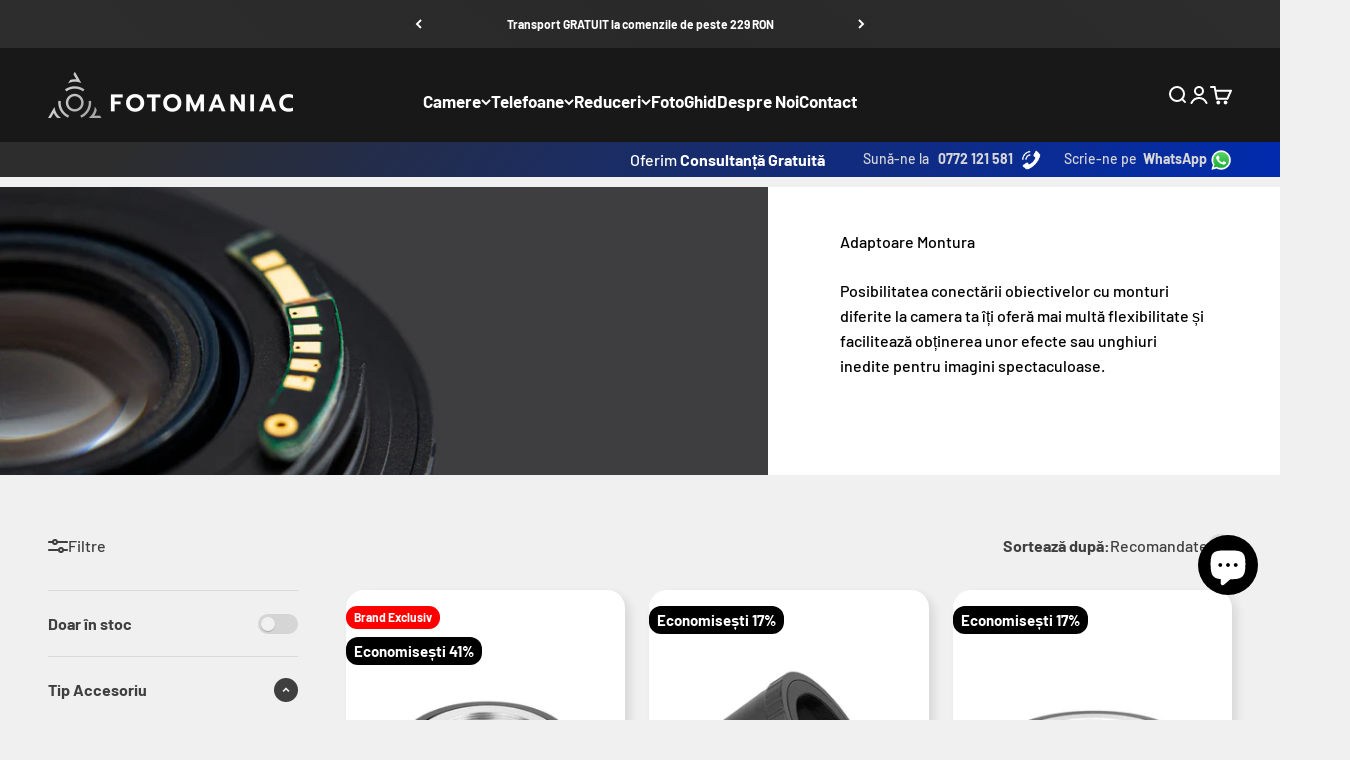

--- FILE ---
content_type: text/html; charset=utf-8
request_url: https://www.fotomaniac.ro/collections/adaptoare-montura
body_size: 47277
content:
<!doctype html>

<html lang="ro-RO" dir="ltr">
  <head>
    <meta charset="utf-8">
    <meta name="viewport" content="width=device-width, initial-scale=1.0, height=device-height, minimum-scale=1.0, maximum-scale=1.0">
    <meta name="theme-color" content="#000000">

    <title>Adaptoare Montura Obiectiv - FotoManiac.ro</title><meta name="description" content="Explorează gama de adaptoare montura obiectiv M42, EOS, AI, NEX si altele. Posibilitatea conectării obiectivelor cu monturi diferite la camera ta îți oferă mai multă flexibilitate și facilitează obținerea unor efecte sau unghiuri inedite pentru imagini spectaculoase."><link rel="canonical" href="https://www.fotomaniac.ro/collections/adaptoare-montura"><link rel="shortcut icon" href="//www.fotomaniac.ro/cdn/shop/files/fotomaniac-favicon.png?v=1709195550&width=96">
      <link rel="apple-touch-icon" href="//www.fotomaniac.ro/cdn/shop/files/fotomaniac-favicon.png?v=1709195550&width=180"><link rel="preconnect" href="https://cdn.shopify.com">
    <link rel="preconnect" href="https://fonts.shopifycdn.com" crossorigin>
    <link rel="dns-prefetch" href="https://productreviews.shopifycdn.com"><link rel="preload" href="//www.fotomaniac.ro/cdn/fonts/barlow/barlow_n8.b626aaae1ccd3d041eadc7b1698cddd6c6e1a1be.woff2" as="font" type="font/woff2" crossorigin><link rel="preload" href="//www.fotomaniac.ro/cdn/fonts/barlow/barlow_n5.a193a1990790eba0cc5cca569d23799830e90f07.woff2" as="font" type="font/woff2" crossorigin><meta property="og:type" content="website">
  <meta property="og:title" content="Adaptoare Montura"><meta property="og:image" content="http://www.fotomaniac.ro/cdn/shop/collections/adapt1.png?v=1686650336&width=2048">
  <meta property="og:image:secure_url" content="https://www.fotomaniac.ro/cdn/shop/collections/adapt1.png?v=1686650336&width=2048">
  <meta property="og:image:width" content="1500">
  <meta property="og:image:height" content="1500"><meta property="og:description" content="Explorează gama de adaptoare montura obiectiv M42, EOS, AI, NEX si altele. Posibilitatea conectării obiectivelor cu monturi diferite la camera ta îți oferă mai multă flexibilitate și facilitează obținerea unor efecte sau unghiuri inedite pentru imagini spectaculoase."><meta property="og:url" content="https://www.fotomaniac.ro/collections/adaptoare-montura">
<meta property="og:site_name" content="FotoManiac"><meta name="twitter:card" content="summary"><meta name="twitter:title" content="Adaptoare Montura">
  <meta name="twitter:description" content="Explorează gama de adaptoare montura obiectiv M42, EOS, AI, NEX si altele. Posibilitatea conectării obiectivelor cu monturi diferite la camera ta îți oferă mai multă flexibilitate și facilitează obținerea unor efecte sau unghiuri inedite pentru imagini spectaculoase."><meta name="twitter:image" content="https://www.fotomaniac.ro/cdn/shop/collections/adapt1.png?crop=center&height=1200&v=1686650336&width=1200">
  <meta name="twitter:image:alt" content="Adaptoare Montura"><script async crossorigin fetchpriority="high" src="/cdn/shopifycloud/importmap-polyfill/es-modules-shim.2.4.0.js"></script>
<script type="application/ld+json">
  {
    "@context": "https://schema.org",
    "@type": "BreadcrumbList",
    "itemListElement": [{
        "@type": "ListItem",
        "position": 1,
        "name": "Pagina principală",
        "item": "https://www.fotomaniac.ro"
      },{
            "@type": "ListItem",
            "position": 2,
            "name": "Adaptoare Montura",
            "item": "https://www.fotomaniac.ro/collections/adaptoare-montura"
          }]
  }
</script><style>/* Typography (heading) */
  @font-face {
  font-family: Barlow;
  font-weight: 800;
  font-style: normal;
  font-display: fallback;
  src: url("//www.fotomaniac.ro/cdn/fonts/barlow/barlow_n8.b626aaae1ccd3d041eadc7b1698cddd6c6e1a1be.woff2") format("woff2"),
       url("//www.fotomaniac.ro/cdn/fonts/barlow/barlow_n8.1bf215001985940b35ef11f18a7d3d9997210d4c.woff") format("woff");
}

@font-face {
  font-family: Barlow;
  font-weight: 800;
  font-style: italic;
  font-display: fallback;
  src: url("//www.fotomaniac.ro/cdn/fonts/barlow/barlow_i8.fb811677603ec98fdf6f5b564d05e7353034ccc7.woff2") format("woff2"),
       url("//www.fotomaniac.ro/cdn/fonts/barlow/barlow_i8.ed8e24bdf0ea5bec7c4e0c5e766782e1b9bddc65.woff") format("woff");
}

/* Typography (body) */
  @font-face {
  font-family: Barlow;
  font-weight: 500;
  font-style: normal;
  font-display: fallback;
  src: url("//www.fotomaniac.ro/cdn/fonts/barlow/barlow_n5.a193a1990790eba0cc5cca569d23799830e90f07.woff2") format("woff2"),
       url("//www.fotomaniac.ro/cdn/fonts/barlow/barlow_n5.ae31c82169b1dc0715609b8cc6a610b917808358.woff") format("woff");
}

@font-face {
  font-family: Barlow;
  font-weight: 500;
  font-style: italic;
  font-display: fallback;
  src: url("//www.fotomaniac.ro/cdn/fonts/barlow/barlow_i5.714d58286997b65cd479af615cfa9bb0a117a573.woff2") format("woff2"),
       url("//www.fotomaniac.ro/cdn/fonts/barlow/barlow_i5.0120f77e6447d3b5df4bbec8ad8c2d029d87fb21.woff") format("woff");
}

@font-face {
  font-family: Barlow;
  font-weight: 700;
  font-style: normal;
  font-display: fallback;
  src: url("//www.fotomaniac.ro/cdn/fonts/barlow/barlow_n7.691d1d11f150e857dcbc1c10ef03d825bc378d81.woff2") format("woff2"),
       url("//www.fotomaniac.ro/cdn/fonts/barlow/barlow_n7.4fdbb1cb7da0e2c2f88492243ffa2b4f91924840.woff") format("woff");
}

@font-face {
  font-family: Barlow;
  font-weight: 700;
  font-style: italic;
  font-display: fallback;
  src: url("//www.fotomaniac.ro/cdn/fonts/barlow/barlow_i7.50e19d6cc2ba5146fa437a5a7443c76d5d730103.woff2") format("woff2"),
       url("//www.fotomaniac.ro/cdn/fonts/barlow/barlow_i7.47e9f98f1b094d912e6fd631cc3fe93d9f40964f.woff") format("woff");
}

:root {
    /**
     * ---------------------------------------------------------------------
     * SPACING VARIABLES
     *
     * We are using a spacing inspired from frameworks like Tailwind CSS.
     * ---------------------------------------------------------------------
     */
    --spacing-0-5: 0.125rem; /* 2px */
    --spacing-1: 0.25rem; /* 4px */
    --spacing-1-5: 0.375rem; /* 6px */
    --spacing-2: 0.5rem; /* 8px */
    --spacing-2-5: 0.625rem; /* 10px */
    --spacing-3: 0.75rem; /* 12px */
    --spacing-3-5: 0.875rem; /* 14px */
    --spacing-4: 1rem; /* 16px */
    --spacing-4-5: 1.125rem; /* 18px */
    --spacing-5: 1.25rem; /* 20px */
    --spacing-5-5: 1.375rem; /* 22px */
    --spacing-6: 1.5rem; /* 24px */
    --spacing-6-5: 1.625rem; /* 26px */
    --spacing-7: 1.75rem; /* 28px */
    --spacing-7-5: 1.875rem; /* 30px */
    --spacing-8: 2rem; /* 32px */
    --spacing-8-5: 2.125rem; /* 34px */
    --spacing-9: 2.25rem; /* 36px */
    --spacing-9-5: 2.375rem; /* 38px */
    --spacing-10: 2.5rem; /* 40px */
    --spacing-11: 2.75rem; /* 44px */
    --spacing-12: 3rem; /* 48px */
    --spacing-14: 3.5rem; /* 56px */
    --spacing-16: 4rem; /* 64px */
    --spacing-18: 4.5rem; /* 72px */
    --spacing-20: 5rem; /* 80px */
    --spacing-24: 6rem; /* 96px */
    --spacing-28: 7rem; /* 112px */
    --spacing-32: 8rem; /* 128px */
    --spacing-36: 9rem; /* 144px */
    --spacing-40: 10rem; /* 160px */
    --spacing-44: 11rem; /* 176px */
    --spacing-48: 12rem; /* 192px */
    --spacing-52: 13rem; /* 208px */
    --spacing-56: 14rem; /* 224px */
    --spacing-60: 15rem; /* 240px */
    --spacing-64: 16rem; /* 256px */
    --spacing-72: 18rem; /* 288px */
    --spacing-80: 20rem; /* 320px */
    --spacing-96: 24rem; /* 384px */

    /* Container */
    --container-max-width: 1560px;
    --container-narrow-max-width: 1310px;
    --container-gutter: var(--spacing-5);
    --section-outer-spacing-block: var(--spacing-12);
    --section-inner-max-spacing-block: var(--spacing-10);
    --section-inner-spacing-inline: var(--container-gutter);
    --section-stack-spacing-block: var(--spacing-8);

    /* Grid gutter */
    --grid-gutter: var(--spacing-5);

    /* Product list settings */
    --product-list-row-gap: var(--spacing-8);
    --product-list-column-gap: var(--grid-gutter);

    /* Form settings */
    --input-gap: var(--spacing-2);
    --input-height: 2.625rem;
    --input-padding-inline: var(--spacing-4);

    /* Other sizes */
    --sticky-area-height: calc(var(--sticky-announcement-bar-enabled, 0) * var(--announcement-bar-height, 0px) + var(--sticky-header-enabled, 0) * var(--header-height, 0px));

    /* RTL support */
    --transform-logical-flip: 1;
    --transform-origin-start: left;
    --transform-origin-end: right;

    /**
     * ---------------------------------------------------------------------
     * TYPOGRAPHY
     * ---------------------------------------------------------------------
     */

    /* Font properties */
    --heading-font-family: Barlow, sans-serif;
    --heading-font-weight: 800;
    --heading-font-style: normal;
    --heading-text-transform: normal;
    --heading-letter-spacing: 0.0em;
    --text-font-family: Barlow, sans-serif;
    --text-font-weight: 500;
    --text-font-style: normal;
    --text-letter-spacing: 0.0em;

    /* Font sizes */
    --text-h0: 2.75rem;
    --text-h1: 2rem;
    --text-h2: 1.75rem;
    --text-h3: 1.375rem;
    --text-h4: 1.125rem;
    --text-h5: 1.125rem;
    --text-h6: 1rem;
    --text-xs: 0.6875rem;
    --text-sm: 0.75rem;
    --text-base: 0.875rem;
    --text-lg: 1.125rem;

    /**
     * ---------------------------------------------------------------------
     * COLORS
     * ---------------------------------------------------------------------
     */

    /* Color settings */--accent: 16 52 166;
    --text-primary: 63 63 63;
    --background-primary: 240 240 240;
    --dialog-background: 255 255 255;
    --border-color: var(--text-color, var(--text-primary)) / 0.12;

    /* Button colors */
    --button-background-primary: 16 52 166;
    --button-text-primary: 255 255 255;
    --button-background-secondary: 255 255 255;
    --button-text-secondary: 255 255 255;

    /* Status colors */
    --success-background: 224 244 232;
    --success-text: 0 163 65;
    --warning-background: 255 246 233;
    --warning-text: 255 183 74;
    --error-background: 247 225 225;
    --error-text: 189 8 8;

    /* Product colors */
    --on-sale-text: 255 0 0;
    --on-sale-badge-background: 255 0 0;
    --on-sale-badge-text: 255 255 255;
    --sold-out-badge-background: 0 0 0;
    --sold-out-badge-text: 255 255 255;
    --primary-badge-background: 255 0 0;
    --primary-badge-text: 255 255 255;
    --star-color: 255 183 74;
    --product-card-background: 255 255 255;
    --product-card-text: 103 114 121;

    /* Header colors */
    --header-background: 0 0 0;
    --header-text: 255 255 255;

    /* Footer colors */
    --footer-background: 17 17 17;
    --footer-text: 255 255 255;

    /* Rounded variables (used for border radius) */
    --rounded-xs: 0.25rem;
    --rounded-sm: 0.4375rem;
    --rounded: 0.875rem;
    --rounded-lg: 1.75rem;
    --rounded-full: 9999px;

    --rounded-button: 0.75rem;
    --rounded-input: 0.0rem;

    /* Box shadow */
    --shadow-sm: 0 2px 8px rgb(var(--text-primary) / 0.0);
    --shadow: 0 5px 15px rgb(var(--text-primary) / 0.0);
    --shadow-md: 0 5px 30px rgb(var(--text-primary) / 0.0);
    --shadow-block: 0px 0px 50px rgb(var(--text-primary) / 0.0);

    /**
     * ---------------------------------------------------------------------
     * OTHER
     * ---------------------------------------------------------------------
     */

    --stagger-products-reveal-opacity: 0;
    --cursor-close-svg-url: url(//www.fotomaniac.ro/cdn/shop/t/39/assets/cursor-close.svg?v=147174565022153725511761044863);
    --cursor-zoom-in-svg-url: url(//www.fotomaniac.ro/cdn/shop/t/39/assets/cursor-zoom-in.svg?v=154953035094101115921761044862);
    --cursor-zoom-out-svg-url: url(//www.fotomaniac.ro/cdn/shop/t/39/assets/cursor-zoom-out.svg?v=16155520337305705181761044863);
    --checkmark-svg-url: url(//www.fotomaniac.ro/cdn/shop/t/39/assets/checkmark.svg?v=77552481021870063511761044862);
  }

  [dir="rtl"]:root {
    /* RTL support */
    --transform-logical-flip: -1;
    --transform-origin-start: right;
    --transform-origin-end: left;
  }

  @media screen and (min-width: 700px) {
    :root {
      /* Typography (font size) */
      --text-h0: 3.5rem;
      --text-h1: 2.5rem;
      --text-h2: 2rem;
      --text-h3: 1.625rem;
      --text-h4: 1.375rem;
      --text-h5: 1.125rem;
      --text-h6: 1rem;

      --text-xs: 0.75rem;
      --text-sm: 0.875rem;
      --text-base: 1.0rem;
      --text-lg: 1.25rem;

      /* Spacing */
      --container-gutter: 2rem;
      --section-outer-spacing-block: var(--spacing-16);
      --section-inner-max-spacing-block: var(--spacing-12);
      --section-inner-spacing-inline: var(--spacing-12);
      --section-stack-spacing-block: var(--spacing-12);

      /* Grid gutter */
      --grid-gutter: var(--spacing-6);

      /* Product list settings */
      --product-list-row-gap: var(--spacing-12);

      /* Form settings */
      --input-gap: 1rem;
      --input-height: 3.125rem;
      --input-padding-inline: var(--spacing-5);
    }
  }

  @media screen and (min-width: 1000px) {
    :root {
      /* Spacing settings */
      --container-gutter: var(--spacing-12);
      --section-outer-spacing-block: var(--spacing-18);
      --section-inner-max-spacing-block: var(--spacing-16);
      --section-inner-spacing-inline: var(--spacing-16);
      --section-stack-spacing-block: var(--spacing-12);
    }
  }

  @media screen and (min-width: 1150px) {
    :root {
      /* Spacing settings */
      --container-gutter: var(--spacing-12);
      --section-outer-spacing-block: var(--spacing-20);
      --section-inner-max-spacing-block: var(--spacing-16);
      --section-inner-spacing-inline: var(--spacing-16);
      --section-stack-spacing-block: var(--spacing-12);
    }
  }

  @media screen and (min-width: 1400px) {
    :root {
      /* Typography (font size) */
      --text-h0: 4.5rem;
      --text-h1: 3.5rem;
      --text-h2: 2.75rem;
      --text-h3: 2rem;
      --text-h4: 1.75rem;
      --text-h5: 1.375rem;
      --text-h6: 1.25rem;

      --section-outer-spacing-block: var(--spacing-24);
      --section-inner-max-spacing-block: var(--spacing-18);
      --section-inner-spacing-inline: var(--spacing-18);
    }
  }

  @media screen and (min-width: 1600px) {
    :root {
      --section-outer-spacing-block: var(--spacing-24);
      --section-inner-max-spacing-block: var(--spacing-20);
      --section-inner-spacing-inline: var(--spacing-20);
    }
  }

  /**
   * ---------------------------------------------------------------------
   * LIQUID DEPENDANT CSS
   *
   * Our main CSS is Liquid free, but some very specific features depend on
   * theme settings, so we have them here
   * ---------------------------------------------------------------------
   */@media screen and (pointer: fine) {
        .button:not([disabled]):hover, .btn:not([disabled]):hover, .shopify-payment-button__button--unbranded:not([disabled]):hover {
          --button-background-opacity: 0.85;
        }

        .button--subdued:not([disabled]):hover {
          --button-background: var(--text-color) / .05 !important;
        }
      }</style><script>
  // This allows to expose several variables to the global scope, to be used in scripts
  window.themeVariables = {
    settings: {
      showPageTransition: null,
      staggerProductsApparition: true,
      reduceDrawerAnimation: true,
      reduceMenuAnimation: true,
      headingApparition: "fade",
      pageType: "collection",
      moneyFormat: "{{amount_with_comma_separator}} lei",
      moneyWithCurrencyFormat: "{{amount_with_comma_separator}} Lei",
      currencyCodeEnabled: false,
      cartType: "drawer",
      showDiscount: true,
      discountMode: "percentage",
      pageBackground: "#f0f0f0",
      textColor: "#3f3f3f"
    },

    strings: {
      accessibilityClose: "Închide",
      accessibilityNext: "Înainte",
      accessibilityPrevious: "Înapoi",
      closeGallery: "Închide galeria",
      zoomGallery: "Mărește",
      errorGallery: "Imaginea nu poate fi încărcată",
      searchNoResults: "Nu a putut fi găsit niciun rezultat.",
      addOrderNote: "Adaugă observații la comandă",
      editOrderNote: "Editează observațiile la comandă",
      shippingEstimatorNoResults: "Ne pare rău, nu livrăm la adresa ta.",
      shippingEstimatorOneResult: "Există un singur tarif de livrare pentru adresa ta:",
      shippingEstimatorMultipleResults: "Există mai multe tarife de livrare pentru adresa ta:",
      shippingEstimatorError: "La preluarea tarifelor de livrare au survenit una sau mai multe erori:"
    },

    breakpoints: {
      'sm': 'screen and (min-width: 700px)',
      'md': 'screen and (min-width: 1000px)',
      'lg': 'screen and (min-width: 1150px)',
      'xl': 'screen and (min-width: 1400px)',

      'sm-max': 'screen and (max-width: 699px)',
      'md-max': 'screen and (max-width: 999px)',
      'lg-max': 'screen and (max-width: 1149px)',
      'xl-max': 'screen and (max-width: 1399px)'
    }
  };

  // For detecting native share
  document.documentElement.classList.add(`native-share--${navigator.share ? 'enabled' : 'disabled'}`);</script><script type="importmap">{
        "imports": {
          "vendor": "//www.fotomaniac.ro/cdn/shop/t/39/assets/vendor.min.js?v=166563502121812900551761044823",
          "theme": "//www.fotomaniac.ro/cdn/shop/t/39/assets/theme.js?v=63782355822096238611761044823",
          "photoswipe": "//www.fotomaniac.ro/cdn/shop/t/39/assets/photoswipe.min.js?v=13374349288281597431761044823"
        }
      }
    </script>

    <script type="module" src="//www.fotomaniac.ro/cdn/shop/t/39/assets/vendor.min.js?v=166563502121812900551761044823"></script>
    <script type="module" src="//www.fotomaniac.ro/cdn/shop/t/39/assets/theme.js?v=63782355822096238611761044823"></script>

    <script>window.performance && window.performance.mark && window.performance.mark('shopify.content_for_header.start');</script><meta name="google-site-verification" content="ybkB8ymfjjmRM4geenCINRx-8dvyNkGdvj7LIb50uz8">
<meta id="shopify-digital-wallet" name="shopify-digital-wallet" content="/75906384201/digital_wallets/dialog">
<meta name="shopify-checkout-api-token" content="dba720c0f54b96edf1514220f16cefc5">
<link rel="alternate" type="application/atom+xml" title="Feed" href="/collections/adaptoare-montura.atom" />
<link rel="next" href="/collections/adaptoare-montura?page=2">
<link rel="alternate" type="application/json+oembed" href="https://www.fotomaniac.ro/collections/adaptoare-montura.oembed">
<script async="async" src="/checkouts/internal/preloads.js?locale=ro-RO"></script>
<link rel="preconnect" href="https://shop.app" crossorigin="anonymous">
<script async="async" src="https://shop.app/checkouts/internal/preloads.js?locale=ro-RO&shop_id=75906384201" crossorigin="anonymous"></script>
<script id="apple-pay-shop-capabilities" type="application/json">{"shopId":75906384201,"countryCode":"RO","currencyCode":"RON","merchantCapabilities":["supports3DS"],"merchantId":"gid:\/\/shopify\/Shop\/75906384201","merchantName":"FotoManiac","requiredBillingContactFields":["postalAddress","email","phone"],"requiredShippingContactFields":["postalAddress","email","phone"],"shippingType":"shipping","supportedNetworks":["visa","maestro","masterCard","amex"],"total":{"type":"pending","label":"FotoManiac","amount":"1.00"},"shopifyPaymentsEnabled":true,"supportsSubscriptions":true}</script>
<script id="shopify-features" type="application/json">{"accessToken":"dba720c0f54b96edf1514220f16cefc5","betas":["rich-media-storefront-analytics"],"domain":"www.fotomaniac.ro","predictiveSearch":true,"shopId":75906384201,"locale":"ro"}</script>
<script>var Shopify = Shopify || {};
Shopify.shop = "920c7d.myshopify.com";
Shopify.locale = "ro-RO";
Shopify.currency = {"active":"RON","rate":"1.0"};
Shopify.country = "RO";
Shopify.theme = {"name":"FotoManiac.ro Current ","id":178227937609,"schema_name":"Impact","schema_version":"6.11.2","theme_store_id":1190,"role":"main"};
Shopify.theme.handle = "null";
Shopify.theme.style = {"id":null,"handle":null};
Shopify.cdnHost = "www.fotomaniac.ro/cdn";
Shopify.routes = Shopify.routes || {};
Shopify.routes.root = "/";</script>
<script type="module">!function(o){(o.Shopify=o.Shopify||{}).modules=!0}(window);</script>
<script>!function(o){function n(){var o=[];function n(){o.push(Array.prototype.slice.apply(arguments))}return n.q=o,n}var t=o.Shopify=o.Shopify||{};t.loadFeatures=n(),t.autoloadFeatures=n()}(window);</script>
<script>
  window.ShopifyPay = window.ShopifyPay || {};
  window.ShopifyPay.apiHost = "shop.app\/pay";
  window.ShopifyPay.redirectState = null;
</script>
<script id="shop-js-analytics" type="application/json">{"pageType":"collection"}</script>
<script defer="defer" async type="module" src="//www.fotomaniac.ro/cdn/shopifycloud/shop-js/modules/v2/client.init-shop-cart-sync_BrMiuKTl.ro-RO.esm.js"></script>
<script defer="defer" async type="module" src="//www.fotomaniac.ro/cdn/shopifycloud/shop-js/modules/v2/chunk.common_Du-6Yuvl.esm.js"></script>
<script defer="defer" async type="module" src="//www.fotomaniac.ro/cdn/shopifycloud/shop-js/modules/v2/chunk.modal_D8avCJSe.esm.js"></script>
<script type="module">
  await import("//www.fotomaniac.ro/cdn/shopifycloud/shop-js/modules/v2/client.init-shop-cart-sync_BrMiuKTl.ro-RO.esm.js");
await import("//www.fotomaniac.ro/cdn/shopifycloud/shop-js/modules/v2/chunk.common_Du-6Yuvl.esm.js");
await import("//www.fotomaniac.ro/cdn/shopifycloud/shop-js/modules/v2/chunk.modal_D8avCJSe.esm.js");

  window.Shopify.SignInWithShop?.initShopCartSync?.({"fedCMEnabled":true,"windoidEnabled":true});

</script>
<script>
  window.Shopify = window.Shopify || {};
  if (!window.Shopify.featureAssets) window.Shopify.featureAssets = {};
  window.Shopify.featureAssets['shop-js'] = {"shop-cart-sync":["modules/v2/client.shop-cart-sync_Bp7X4LQ1.ro-RO.esm.js","modules/v2/chunk.common_Du-6Yuvl.esm.js","modules/v2/chunk.modal_D8avCJSe.esm.js"],"init-fed-cm":["modules/v2/client.init-fed-cm_DuE-ns2e.ro-RO.esm.js","modules/v2/chunk.common_Du-6Yuvl.esm.js","modules/v2/chunk.modal_D8avCJSe.esm.js"],"shop-cash-offers":["modules/v2/client.shop-cash-offers_6aHy8Phm.ro-RO.esm.js","modules/v2/chunk.common_Du-6Yuvl.esm.js","modules/v2/chunk.modal_D8avCJSe.esm.js"],"shop-login-button":["modules/v2/client.shop-login-button_BNFIn51Q.ro-RO.esm.js","modules/v2/chunk.common_Du-6Yuvl.esm.js","modules/v2/chunk.modal_D8avCJSe.esm.js"],"pay-button":["modules/v2/client.pay-button_DLQjo-OA.ro-RO.esm.js","modules/v2/chunk.common_Du-6Yuvl.esm.js","modules/v2/chunk.modal_D8avCJSe.esm.js"],"shop-button":["modules/v2/client.shop-button_BDU707kN.ro-RO.esm.js","modules/v2/chunk.common_Du-6Yuvl.esm.js","modules/v2/chunk.modal_D8avCJSe.esm.js"],"avatar":["modules/v2/client.avatar_BTnouDA3.ro-RO.esm.js"],"init-windoid":["modules/v2/client.init-windoid_BQrvIFMh.ro-RO.esm.js","modules/v2/chunk.common_Du-6Yuvl.esm.js","modules/v2/chunk.modal_D8avCJSe.esm.js"],"init-shop-for-new-customer-accounts":["modules/v2/client.init-shop-for-new-customer-accounts_C8KOzu3y.ro-RO.esm.js","modules/v2/client.shop-login-button_BNFIn51Q.ro-RO.esm.js","modules/v2/chunk.common_Du-6Yuvl.esm.js","modules/v2/chunk.modal_D8avCJSe.esm.js"],"init-shop-email-lookup-coordinator":["modules/v2/client.init-shop-email-lookup-coordinator__9TtXBv2.ro-RO.esm.js","modules/v2/chunk.common_Du-6Yuvl.esm.js","modules/v2/chunk.modal_D8avCJSe.esm.js"],"init-shop-cart-sync":["modules/v2/client.init-shop-cart-sync_BrMiuKTl.ro-RO.esm.js","modules/v2/chunk.common_Du-6Yuvl.esm.js","modules/v2/chunk.modal_D8avCJSe.esm.js"],"shop-toast-manager":["modules/v2/client.shop-toast-manager_C1MlZj6H.ro-RO.esm.js","modules/v2/chunk.common_Du-6Yuvl.esm.js","modules/v2/chunk.modal_D8avCJSe.esm.js"],"init-customer-accounts":["modules/v2/client.init-customer-accounts_BzG1pprG.ro-RO.esm.js","modules/v2/client.shop-login-button_BNFIn51Q.ro-RO.esm.js","modules/v2/chunk.common_Du-6Yuvl.esm.js","modules/v2/chunk.modal_D8avCJSe.esm.js"],"init-customer-accounts-sign-up":["modules/v2/client.init-customer-accounts-sign-up_CPdHa5Ca.ro-RO.esm.js","modules/v2/client.shop-login-button_BNFIn51Q.ro-RO.esm.js","modules/v2/chunk.common_Du-6Yuvl.esm.js","modules/v2/chunk.modal_D8avCJSe.esm.js"],"shop-follow-button":["modules/v2/client.shop-follow-button_BM-JKRSD.ro-RO.esm.js","modules/v2/chunk.common_Du-6Yuvl.esm.js","modules/v2/chunk.modal_D8avCJSe.esm.js"],"checkout-modal":["modules/v2/client.checkout-modal_DiMV7JjF.ro-RO.esm.js","modules/v2/chunk.common_Du-6Yuvl.esm.js","modules/v2/chunk.modal_D8avCJSe.esm.js"],"shop-login":["modules/v2/client.shop-login_Blqz5Vc5.ro-RO.esm.js","modules/v2/chunk.common_Du-6Yuvl.esm.js","modules/v2/chunk.modal_D8avCJSe.esm.js"],"lead-capture":["modules/v2/client.lead-capture_1VTdTt94.ro-RO.esm.js","modules/v2/chunk.common_Du-6Yuvl.esm.js","modules/v2/chunk.modal_D8avCJSe.esm.js"],"payment-terms":["modules/v2/client.payment-terms_D1C-Icdv.ro-RO.esm.js","modules/v2/chunk.common_Du-6Yuvl.esm.js","modules/v2/chunk.modal_D8avCJSe.esm.js"]};
</script>
<script>(function() {
  var isLoaded = false;
  function asyncLoad() {
    if (isLoaded) return;
    isLoaded = true;
    var urls = ["https:\/\/chimpstatic.com\/mcjs-connected\/js\/users\/b1f6e2b049374fcc950cccb78\/c2f48c1eb3c1af440d9dad463.js?shop=920c7d.myshopify.com","https:\/\/cdn-app.cart-bot.net\/public\/js\/append.js?shop=920c7d.myshopify.com"];
    for (var i = 0; i < urls.length; i++) {
      var s = document.createElement('script');
      s.type = 'text/javascript';
      s.async = true;
      s.src = urls[i];
      var x = document.getElementsByTagName('script')[0];
      x.parentNode.insertBefore(s, x);
    }
  };
  if(window.attachEvent) {
    window.attachEvent('onload', asyncLoad);
  } else {
    window.addEventListener('load', asyncLoad, false);
  }
})();</script>
<script id="__st">var __st={"a":75906384201,"offset":7200,"reqid":"e352656d-0f41-4bcc-9936-1397c00772ac-1769220552","pageurl":"www.fotomaniac.ro\/collections\/adaptoare-montura","u":"e30da6ed07f4","p":"collection","rtyp":"collection","rid":604128936265};</script>
<script>window.ShopifyPaypalV4VisibilityTracking = true;</script>
<script id="captcha-bootstrap">!function(){'use strict';const t='contact',e='account',n='new_comment',o=[[t,t],['blogs',n],['comments',n],[t,'customer']],c=[[e,'customer_login'],[e,'guest_login'],[e,'recover_customer_password'],[e,'create_customer']],r=t=>t.map((([t,e])=>`form[action*='/${t}']:not([data-nocaptcha='true']) input[name='form_type'][value='${e}']`)).join(','),a=t=>()=>t?[...document.querySelectorAll(t)].map((t=>t.form)):[];function s(){const t=[...o],e=r(t);return a(e)}const i='password',u='form_key',d=['recaptcha-v3-token','g-recaptcha-response','h-captcha-response',i],f=()=>{try{return window.sessionStorage}catch{return}},m='__shopify_v',_=t=>t.elements[u];function p(t,e,n=!1){try{const o=window.sessionStorage,c=JSON.parse(o.getItem(e)),{data:r}=function(t){const{data:e,action:n}=t;return t[m]||n?{data:e,action:n}:{data:t,action:n}}(c);for(const[e,n]of Object.entries(r))t.elements[e]&&(t.elements[e].value=n);n&&o.removeItem(e)}catch(o){console.error('form repopulation failed',{error:o})}}const l='form_type',E='cptcha';function T(t){t.dataset[E]=!0}const w=window,h=w.document,L='Shopify',v='ce_forms',y='captcha';let A=!1;((t,e)=>{const n=(g='f06e6c50-85a8-45c8-87d0-21a2b65856fe',I='https://cdn.shopify.com/shopifycloud/storefront-forms-hcaptcha/ce_storefront_forms_captcha_hcaptcha.v1.5.2.iife.js',D={infoText:'Protejat prin hCaptcha',privacyText:'Confidențialitate',termsText:'Condiții'},(t,e,n)=>{const o=w[L][v],c=o.bindForm;if(c)return c(t,g,e,D).then(n);var r;o.q.push([[t,g,e,D],n]),r=I,A||(h.body.append(Object.assign(h.createElement('script'),{id:'captcha-provider',async:!0,src:r})),A=!0)});var g,I,D;w[L]=w[L]||{},w[L][v]=w[L][v]||{},w[L][v].q=[],w[L][y]=w[L][y]||{},w[L][y].protect=function(t,e){n(t,void 0,e),T(t)},Object.freeze(w[L][y]),function(t,e,n,w,h,L){const[v,y,A,g]=function(t,e,n){const i=e?o:[],u=t?c:[],d=[...i,...u],f=r(d),m=r(i),_=r(d.filter((([t,e])=>n.includes(e))));return[a(f),a(m),a(_),s()]}(w,h,L),I=t=>{const e=t.target;return e instanceof HTMLFormElement?e:e&&e.form},D=t=>v().includes(t);t.addEventListener('submit',(t=>{const e=I(t);if(!e)return;const n=D(e)&&!e.dataset.hcaptchaBound&&!e.dataset.recaptchaBound,o=_(e),c=g().includes(e)&&(!o||!o.value);(n||c)&&t.preventDefault(),c&&!n&&(function(t){try{if(!f())return;!function(t){const e=f();if(!e)return;const n=_(t);if(!n)return;const o=n.value;o&&e.removeItem(o)}(t);const e=Array.from(Array(32),(()=>Math.random().toString(36)[2])).join('');!function(t,e){_(t)||t.append(Object.assign(document.createElement('input'),{type:'hidden',name:u})),t.elements[u].value=e}(t,e),function(t,e){const n=f();if(!n)return;const o=[...t.querySelectorAll(`input[type='${i}']`)].map((({name:t})=>t)),c=[...d,...o],r={};for(const[a,s]of new FormData(t).entries())c.includes(a)||(r[a]=s);n.setItem(e,JSON.stringify({[m]:1,action:t.action,data:r}))}(t,e)}catch(e){console.error('failed to persist form',e)}}(e),e.submit())}));const S=(t,e)=>{t&&!t.dataset[E]&&(n(t,e.some((e=>e===t))),T(t))};for(const o of['focusin','change'])t.addEventListener(o,(t=>{const e=I(t);D(e)&&S(e,y())}));const B=e.get('form_key'),M=e.get(l),P=B&&M;t.addEventListener('DOMContentLoaded',(()=>{const t=y();if(P)for(const e of t)e.elements[l].value===M&&p(e,B);[...new Set([...A(),...v().filter((t=>'true'===t.dataset.shopifyCaptcha))])].forEach((e=>S(e,t)))}))}(h,new URLSearchParams(w.location.search),n,t,e,['guest_login'])})(!0,!0)}();</script>
<script integrity="sha256-4kQ18oKyAcykRKYeNunJcIwy7WH5gtpwJnB7kiuLZ1E=" data-source-attribution="shopify.loadfeatures" defer="defer" src="//www.fotomaniac.ro/cdn/shopifycloud/storefront/assets/storefront/load_feature-a0a9edcb.js" crossorigin="anonymous"></script>
<script crossorigin="anonymous" defer="defer" src="//www.fotomaniac.ro/cdn/shopifycloud/storefront/assets/shopify_pay/storefront-65b4c6d7.js?v=20250812"></script>
<script data-source-attribution="shopify.dynamic_checkout.dynamic.init">var Shopify=Shopify||{};Shopify.PaymentButton=Shopify.PaymentButton||{isStorefrontPortableWallets:!0,init:function(){window.Shopify.PaymentButton.init=function(){};var t=document.createElement("script");t.src="https://www.fotomaniac.ro/cdn/shopifycloud/portable-wallets/latest/portable-wallets.ro.js",t.type="module",document.head.appendChild(t)}};
</script>
<script data-source-attribution="shopify.dynamic_checkout.buyer_consent">
  function portableWalletsHideBuyerConsent(e){var t=document.getElementById("shopify-buyer-consent"),n=document.getElementById("shopify-subscription-policy-button");t&&n&&(t.classList.add("hidden"),t.setAttribute("aria-hidden","true"),n.removeEventListener("click",e))}function portableWalletsShowBuyerConsent(e){var t=document.getElementById("shopify-buyer-consent"),n=document.getElementById("shopify-subscription-policy-button");t&&n&&(t.classList.remove("hidden"),t.removeAttribute("aria-hidden"),n.addEventListener("click",e))}window.Shopify?.PaymentButton&&(window.Shopify.PaymentButton.hideBuyerConsent=portableWalletsHideBuyerConsent,window.Shopify.PaymentButton.showBuyerConsent=portableWalletsShowBuyerConsent);
</script>
<script data-source-attribution="shopify.dynamic_checkout.cart.bootstrap">document.addEventListener("DOMContentLoaded",(function(){function t(){return document.querySelector("shopify-accelerated-checkout-cart, shopify-accelerated-checkout")}if(t())Shopify.PaymentButton.init();else{new MutationObserver((function(e,n){t()&&(Shopify.PaymentButton.init(),n.disconnect())})).observe(document.body,{childList:!0,subtree:!0})}}));
</script>
<script id='scb4127' type='text/javascript' async='' src='https://www.fotomaniac.ro/cdn/shopifycloud/privacy-banner/storefront-banner.js'></script><link id="shopify-accelerated-checkout-styles" rel="stylesheet" media="screen" href="https://www.fotomaniac.ro/cdn/shopifycloud/portable-wallets/latest/accelerated-checkout-backwards-compat.css" crossorigin="anonymous">
<style id="shopify-accelerated-checkout-cart">
        #shopify-buyer-consent {
  margin-top: 1em;
  display: inline-block;
  width: 100%;
}

#shopify-buyer-consent.hidden {
  display: none;
}

#shopify-subscription-policy-button {
  background: none;
  border: none;
  padding: 0;
  text-decoration: underline;
  font-size: inherit;
  cursor: pointer;
}

#shopify-subscription-policy-button::before {
  box-shadow: none;
}

      </style>

<script>window.performance && window.performance.mark && window.performance.mark('shopify.content_for_header.end');</script>
<link href="//www.fotomaniac.ro/cdn/shop/t/39/assets/theme.css?v=3935707126359067981761044823" rel="stylesheet" type="text/css" media="all" /><!-- BEGIN app block: shopify://apps/rt-disable-right-click/blocks/app-embed/1a6da957-7246-46b1-9660-2fac7e573a37 --><script>
  window.roarJs = window.roarJs || {};
  roarJs.ProtectorConfig = {
    metafields: {
      shop: "920c7d.myshopify.com",
      settings: {"enabled":"1","param":{"image":"1","text":"1","keyboard":"1","alert":"0","alert_duration":"1","print":"1","legal":"1"},"texts":{"alert":"Conținut Protejat ","print":"CONȚINUT PROTEJAT - Marca și produsele comercializate pe acest site sunt înregistrate și protejate prin lege. Orice încercare de a imita conținutul menționat sau de a-l folosi ca al dvs. fără acordul direct al FotoManiac  SRL va duce la acțiuni legale împotriva dvs. Tot conținutul site-ului, inclusiv fișierele, imaginile, videoclipurile și conținutul scris este proprietatea FotoManiac SRL. Vă mulțumim pentru înțelegere.","legal_header":"** NOTIFICARE LEGALĂ **","legal_footer":"Vă rugăm sa părăsiți această zonă.","legal_body":"CONȚINUT PROTEJAT - \r\n\r\nMarca și produsele comercializate pe acest site sunt înregistrate și protejate prin lege. \r\n\r\nOrice încercare de a imita conținutul menționat sau de a-l folosi ca al dvs. fără acordul direct al FotoManiac  SRL va duce la acțiuni legale împotriva dvs. \r\n\r\nTot conținutul site-ului, inclusiv fișierele, imaginile, videoclipurile și conținutul scris este proprietatea FotoManiac SRL. \r\n\r\nVă mulțumim pentru înțelegere."},"mobile":{"image":"1","text":"1"},"only1":"true"},
      moneyFormat: "{{amount_with_comma_separator}} lei"
    }
  }
</script>

<script src='https://cdn.shopify.com/extensions/019b3f8c-4deb-7edd-a77f-1462a1c4ebfc/protector-2/assets/protector.js' defer></script>


<!-- END app block --><!-- BEGIN app block: shopify://apps/cartbot/blocks/cartbot-script-append/f7a44e3b-3901-4412-9d5a-3db0980a9db0 --><script defer="defer">
	/**	Cartbot script loader, version number: 2.0 */
	(function(){
		var loadScript=function(a,b){var c=document.createElement("script");c.type="text/javascript",c.readyState?c.onreadystatechange=function(){("loaded"==c.readyState||"complete"==c.readyState)&&(c.onreadystatechange=null,b())}:c.onload=function(){b()},c.src=a,document.getElementsByTagName("head")[0].appendChild(c)};
		appendScriptUrl('920c7d.myshopify.com');

		// get script url and append timestamp of last change
		function appendScriptUrl(shop) {

			var timeStamp 			= Math.floor(Date.now() / (1000*1*1));
			var timestampUrl 		= 'https://app.cart-bot.net/public/status/shop/'+shop+'.js?'+timeStamp;
			var backupTimestampUrl 	= 'https://cdn-app.cart-bot.net/public/status/shop/'+shop+'.js?'+timeStamp;

			loadScript(timestampUrl, function() {
				// Append app script
				if (typeof giftbee_settings_updated == 'undefined') {
					giftbee_settings_updated = 'default-by-script';
				}

				var scriptUrl = "https://cdn-app.cart-bot.net/public/js/main.js?shop="+shop+"&"+giftbee_settings_updated;

				loadScript(scriptUrl, function(){});
			}, function() {
				// Failure
				loadScript(backupTimestampUrl, function() {
					// Append app script
					if (typeof giftbee_settings_updated == 'undefined') {
						giftbee_settings_updated = 'default-by-script';
					}

					var scriptUrl = "https://cdn-app.cart-bot.net/public/js/main.js?shop="+shop+"&"+giftbee_settings_updated;

					loadScript(scriptUrl, function(){});
				}, function() {});
			});
		}
	})();

	var CartBotScriptAppended = true;
</script>

<!-- END app block --><!-- BEGIN app block: shopify://apps/judge-me-reviews/blocks/judgeme_core/61ccd3b1-a9f2-4160-9fe9-4fec8413e5d8 --><!-- Start of Judge.me Core -->






<link rel="dns-prefetch" href="https://cdnwidget.judge.me">
<link rel="dns-prefetch" href="https://cdn.judge.me">
<link rel="dns-prefetch" href="https://cdn1.judge.me">
<link rel="dns-prefetch" href="https://api.judge.me">

<script data-cfasync='false' class='jdgm-settings-script'>window.jdgmSettings={"pagination":5,"disable_web_reviews":false,"badge_no_review_text":"Nicio recenzie","badge_n_reviews_text":"{{ n }} Părere/Păreri","badge_star_color":"#FFC10D","hide_badge_preview_if_no_reviews":false,"badge_hide_text":false,"enforce_center_preview_badge":false,"widget_title":"Recenzii Clienți","widget_open_form_text":"Scrie o recenzie","widget_close_form_text":"Anulează recenzia","widget_refresh_page_text":"Reîmprospătează pagina","widget_summary_text":"Pe baza a {{ number_of_reviews }} recenzie/recenzii","widget_no_review_text":"Fii primul care scrie o recenzie","widget_name_field_text":"Nume de afișare","widget_verified_name_field_text":"Nume verificat (public)","widget_name_placeholder_text":"Nume de afișare","widget_required_field_error_text":"Acest câmp este obligatoriu.","widget_email_field_text":"Adresă de email","widget_verified_email_field_text":"Email verificat (privat, nu poate fi editat)","widget_email_placeholder_text":"Adresa ta de email","widget_email_field_error_text":"Te rugăm să introduci o adresă de email validă.","widget_rating_field_text":"Evaluare","widget_review_title_field_text":"Titlul Recenziei","widget_review_title_placeholder_text":"Dă recenziei tale un titlu","widget_review_body_field_text":"Conținutul recenziei","widget_review_body_placeholder_text":"Începe să scrii aici...","widget_pictures_field_text":"Poză/Video (opțional)","widget_submit_review_text":"Trimite Recenzia","widget_submit_verified_review_text":"Trimite Recenzie Verificată","widget_submit_success_msg_with_auto_publish":"Mulțumim! Te rugăm să reîmprospătezi pagina în câteva momente pentru a-ți vedea recenzia. Poți elimina sau edita recenzia ta conectându-te la \u003ca href='https://judge.me/login' target='_blank' rel='nofollow noopener'\u003eJudge.me\u003c/a\u003e","widget_submit_success_msg_no_auto_publish":"Mulțumim! Recenzia ta va fi publicată imediat ce va fi aprobată de administratorul magazinului. Poți elimina sau edita recenzia ta conectându-te la \u003ca href='https://judge.me/login' target='_blank' rel='nofollow noopener'\u003eJudge.me\u003c/a\u003e","widget_show_default_reviews_out_of_total_text":"Se afișează {{ n_reviews_shown }} din {{ n_reviews }} recenzii.","widget_show_all_link_text":"Arată tot","widget_show_less_link_text":"Arată mai puțin","widget_author_said_text":"{{ reviewer_name }} a spus:","widget_days_text":"acum {{ n }} zile","widget_weeks_text":"acum {{ n }} săptămână/săptămâni","widget_months_text":"acum {{ n }} lună/luni","widget_years_text":"acum {{ n }} an/ani","widget_yesterday_text":"Ieri","widget_today_text":"Astăzi","widget_replied_text":"\u003e\u003e {{ shop_name }} a răspuns:","widget_read_more_text":"Citește mai mult","widget_reviewer_name_as_initial":"","widget_rating_filter_color":"#fbcd0a","widget_rating_filter_see_all_text":"Vezi toate recenziile","widget_sorting_most_recent_text":"Cele mai recente","widget_sorting_highest_rating_text":"Evaluare cea mai mare","widget_sorting_lowest_rating_text":"Evaluare cea mai mică","widget_sorting_with_pictures_text":"Doar cu poze","widget_sorting_most_helpful_text":"Cele mai utile","widget_open_question_form_text":"Pune o întrebare","widget_reviews_subtab_text":"Recenzii","widget_questions_subtab_text":"Întrebări","widget_question_label_text":"Întrebare","widget_answer_label_text":"Răspuns","widget_question_placeholder_text":"Scrie întrebarea ta aici","widget_submit_question_text":"Trimite Întrebarea","widget_question_submit_success_text":"Mulțumim pentru întrebarea ta! Te vom anunța odată ce primește un răspuns.","widget_star_color":"#FFC10D","verified_badge_text":"Verificat","verified_badge_bg_color":"","verified_badge_text_color":"","verified_badge_placement":"left-of-reviewer-name","widget_review_max_height":"","widget_hide_border":false,"widget_social_share":false,"widget_thumb":false,"widget_review_location_show":false,"widget_location_format":"","all_reviews_include_out_of_store_products":true,"all_reviews_out_of_store_text":"(în afara magazinului)","all_reviews_pagination":100,"all_reviews_product_name_prefix_text":"despre","enable_review_pictures":true,"enable_question_anwser":false,"widget_theme":"default","review_date_format":"dd/mm/yyyy","default_sort_method":"most-recent","widget_product_reviews_subtab_text":"Recenzii Produse","widget_shop_reviews_subtab_text":"Recenzii Magazin","widget_other_products_reviews_text":"Recenzii pentru alte produse","widget_store_reviews_subtab_text":"Recenzii magazin","widget_no_store_reviews_text":"Acest magazin nu are încă recenzii","widget_web_restriction_product_reviews_text":"Acest produs nu are încă recenzii","widget_no_items_text":"Nu s-a găsit niciun element","widget_show_more_text":"Arată mai multe","widget_write_a_store_review_text":"Scrie o Recenzie pentru Magazin","widget_other_languages_heading":"Recenzii în Alte Limbi","widget_translate_review_text":"Traduceți recenzia în {{ language }}","widget_translating_review_text":"Se traduce...","widget_show_original_translation_text":"Afișează originalul ({{ language }})","widget_translate_review_failed_text":"Recenzia nu a putut fi tradusă.","widget_translate_review_retry_text":"Reîncercați","widget_translate_review_try_again_later_text":"Încercați din nou mai târziu","show_product_url_for_grouped_product":false,"widget_sorting_pictures_first_text":"Pozele primele","show_pictures_on_all_rev_page_mobile":false,"show_pictures_on_all_rev_page_desktop":false,"floating_tab_hide_mobile_install_preference":false,"floating_tab_button_name":"★ Recenzii","floating_tab_title":"Lăsăm clienții să vorbească pentru noi","floating_tab_button_color":"","floating_tab_button_background_color":"","floating_tab_url":"","floating_tab_url_enabled":false,"floating_tab_tab_style":"text","all_reviews_text_badge_text":"Clienții ne evaluează {{ shop.metafields.judgeme.all_reviews_rating | round: 1 }}/5 pe baza a {{ shop.metafields.judgeme.all_reviews_count }} recenzii.","all_reviews_text_badge_text_branded_style":"{{ shop.metafields.judgeme.all_reviews_rating | round: 1 }} din 5 stele pe baza a {{ shop.metafields.judgeme.all_reviews_count }} recenzii","is_all_reviews_text_badge_a_link":false,"show_stars_for_all_reviews_text_badge":false,"all_reviews_text_badge_url":"","all_reviews_text_style":"branded","all_reviews_text_color_style":"judgeme_brand_color","all_reviews_text_color":"#108474","all_reviews_text_show_jm_brand":true,"featured_carousel_show_header":true,"featured_carousel_title":"Lăsăm clienții să vorbească pentru noi","testimonials_carousel_title":"Clienții ne spun","videos_carousel_title":"Relatări reale ale clienților","cards_carousel_title":"Clienții ne spun","featured_carousel_count_text":"din {{ n }} recenzii","featured_carousel_add_link_to_all_reviews_page":false,"featured_carousel_url":"","featured_carousel_show_images":true,"featured_carousel_autoslide_interval":5,"featured_carousel_arrows_on_the_sides":false,"featured_carousel_height":250,"featured_carousel_width":80,"featured_carousel_image_size":0,"featured_carousel_image_height":250,"featured_carousel_arrow_color":"#eeeeee","verified_count_badge_style":"branded","verified_count_badge_orientation":"horizontal","verified_count_badge_color_style":"judgeme_brand_color","verified_count_badge_color":"#108474","is_verified_count_badge_a_link":false,"verified_count_badge_url":"","verified_count_badge_show_jm_brand":true,"widget_rating_preset_default":5,"widget_first_sub_tab":"product-reviews","widget_show_histogram":true,"widget_histogram_use_custom_color":false,"widget_pagination_use_custom_color":false,"widget_star_use_custom_color":true,"widget_verified_badge_use_custom_color":false,"widget_write_review_use_custom_color":false,"picture_reminder_submit_button":"Upload Pictures","enable_review_videos":true,"mute_video_by_default":false,"widget_sorting_videos_first_text":"Videoclipurile primele","widget_review_pending_text":"În așteptare","featured_carousel_items_for_large_screen":3,"social_share_options_order":"Facebook,Twitter","remove_microdata_snippet":true,"disable_json_ld":false,"enable_json_ld_products":false,"preview_badge_show_question_text":false,"preview_badge_no_question_text":"Nicio întrebare","preview_badge_n_question_text":"{{ number_of_questions }} întrebare/întrebări","qa_badge_show_icon":false,"qa_badge_position":"same-row","remove_judgeme_branding":false,"widget_add_search_bar":false,"widget_search_bar_placeholder":"Caută","widget_sorting_verified_only_text":"Doar verificate","featured_carousel_theme":"default","featured_carousel_show_rating":true,"featured_carousel_show_title":true,"featured_carousel_show_body":true,"featured_carousel_show_date":false,"featured_carousel_show_reviewer":true,"featured_carousel_show_product":false,"featured_carousel_header_background_color":"#108474","featured_carousel_header_text_color":"#ffffff","featured_carousel_name_product_separator":"reviewed","featured_carousel_full_star_background":"#108474","featured_carousel_empty_star_background":"#dadada","featured_carousel_vertical_theme_background":"#f9fafb","featured_carousel_verified_badge_enable":true,"featured_carousel_verified_badge_color":"#108474","featured_carousel_border_style":"round","featured_carousel_review_line_length_limit":3,"featured_carousel_more_reviews_button_text":"Citește mai multe recenzii","featured_carousel_view_product_button_text":"Vezi produsul","all_reviews_page_load_reviews_on":"scroll","all_reviews_page_load_more_text":"Încarcă Mai Multe Recenzii","disable_fb_tab_reviews":false,"enable_ajax_cdn_cache":false,"widget_advanced_speed_features":5,"widget_public_name_text":"afișat public ca","default_reviewer_name":"John Smith","default_reviewer_name_has_non_latin":true,"widget_reviewer_anonymous":"Anonim","medals_widget_title":"Medalii de Recenzii Judge.me","medals_widget_background_color":"#f9fafb","medals_widget_position":"footer_all_pages","medals_widget_border_color":"#f9fafb","medals_widget_verified_text_position":"left","medals_widget_use_monochromatic_version":false,"medals_widget_elements_color":"#108474","show_reviewer_avatar":true,"widget_invalid_yt_video_url_error_text":"Nu este un URL de video YouTube","widget_max_length_field_error_text":"Te rugăm să introduci maximum {0} caractere.","widget_show_country_flag":false,"widget_show_collected_via_shop_app":true,"widget_verified_by_shop_badge_style":"light","widget_verified_by_shop_text":"Verificat de Magazin","widget_show_photo_gallery":true,"widget_load_with_code_splitting":true,"widget_ugc_install_preference":false,"widget_ugc_title":"Făcut de noi, Împărtășit de tine","widget_ugc_subtitle":"Etichetează-ne pentru a-ți vedea poza prezentată în pagina noastră","widget_ugc_arrows_color":"#ffffff","widget_ugc_primary_button_text":"Cumpără acum","widget_ugc_primary_button_background_color":"#108474","widget_ugc_primary_button_text_color":"#ffffff","widget_ugc_primary_button_border_width":"0","widget_ugc_primary_button_border_style":"none","widget_ugc_primary_button_border_color":"#108474","widget_ugc_primary_button_border_radius":"25","widget_ugc_secondary_button_text":"Încarcă mai mult","widget_ugc_secondary_button_background_color":"#ffffff","widget_ugc_secondary_button_text_color":"#108474","widget_ugc_secondary_button_border_width":"2","widget_ugc_secondary_button_border_style":"solid","widget_ugc_secondary_button_border_color":"#108474","widget_ugc_secondary_button_border_radius":"25","widget_ugc_reviews_button_text":"Vezi Recenziile","widget_ugc_reviews_button_background_color":"#ffffff","widget_ugc_reviews_button_text_color":"#108474","widget_ugc_reviews_button_border_width":"2","widget_ugc_reviews_button_border_style":"solid","widget_ugc_reviews_button_border_color":"#108474","widget_ugc_reviews_button_border_radius":"25","widget_ugc_reviews_button_link_to":"judgeme-reviews-page","widget_ugc_show_post_date":true,"widget_ugc_max_width":"800","widget_rating_metafield_value_type":true,"widget_primary_color":"#676767","widget_enable_secondary_color":true,"widget_secondary_color":"#ACACAC","widget_summary_average_rating_text":"{{ average_rating }} din 5","widget_media_grid_title":"Fotografii și videoclipuri ale clienților","widget_media_grid_see_more_text":"Vezi mai mult","widget_round_style":false,"widget_show_product_medals":true,"widget_verified_by_judgeme_text":"Verificat de Judge.me","widget_show_store_medals":true,"widget_verified_by_judgeme_text_in_store_medals":"Verificat de Judge.me","widget_media_field_exceed_quantity_message":"Ne pare rău, putem accepta doar {{ max_media }} pentru o recenzie.","widget_media_field_exceed_limit_message":"{{ file_name }} este prea mare, te rugăm să selectezi un {{ media_type }} mai mic de {{ size_limit }}MB.","widget_review_submitted_text":"Recenzie Trimisă!","widget_question_submitted_text":"Întrebare Trimisă!","widget_close_form_text_question":"Anulează","widget_write_your_answer_here_text":"Scrie răspunsul tău aici","widget_enabled_branded_link":true,"widget_show_collected_by_judgeme":true,"widget_reviewer_name_color":"","widget_write_review_text_color":"","widget_write_review_bg_color":"","widget_collected_by_judgeme_text":"colectat de Judge.me","widget_pagination_type":"standard","widget_load_more_text":"Încarcă Mai Mult","widget_load_more_color":"#108474","widget_full_review_text":"Recenzie Completă","widget_read_more_reviews_text":"Citește Mai Multe Recenzii","widget_read_questions_text":"Citește Întrebări","widget_questions_and_answers_text":"Întrebări și Răspunsuri","widget_verified_by_text":"Verificat de","widget_verified_text":"Verificat","widget_number_of_reviews_text":"{{ number_of_reviews }} recenzii","widget_back_button_text":"Înapoi","widget_next_button_text":"Următor","widget_custom_forms_filter_button":"Filtre","custom_forms_style":"horizontal","widget_show_review_information":false,"how_reviews_are_collected":"Cum sunt colectate recenziile?","widget_show_review_keywords":false,"widget_gdpr_statement":"Cum folosim datele tale: Te vom contacta doar în legătură cu recenzia pe care ai lăsat-o, și doar dacă este necesar. Prin trimiterea recenziei tale, ești de acord cu \u003ca href='https://judge.me/terms' target='_blank' rel='nofollow noopener'\u003etermenii\u003c/a\u003e, \u003ca href='https://judge.me/privacy' target='_blank' rel='nofollow noopener'\u003epolitica de confidențialitate\u003c/a\u003e și \u003ca href='https://judge.me/content-policy' target='_blank' rel='nofollow noopener'\u003epolitica de conținut\u003c/a\u003e Judge.me.","widget_multilingual_sorting_enabled":false,"widget_translate_review_content_enabled":false,"widget_translate_review_content_method":"manual","popup_widget_review_selection":"automatically_with_pictures","popup_widget_round_border_style":true,"popup_widget_show_title":true,"popup_widget_show_body":true,"popup_widget_show_reviewer":false,"popup_widget_show_product":true,"popup_widget_show_pictures":true,"popup_widget_use_review_picture":true,"popup_widget_show_on_home_page":true,"popup_widget_show_on_product_page":true,"popup_widget_show_on_collection_page":true,"popup_widget_show_on_cart_page":true,"popup_widget_position":"bottom_left","popup_widget_first_review_delay":5,"popup_widget_duration":5,"popup_widget_interval":5,"popup_widget_review_count":5,"popup_widget_hide_on_mobile":true,"review_snippet_widget_round_border_style":true,"review_snippet_widget_card_color":"#FFFFFF","review_snippet_widget_slider_arrows_background_color":"#FFFFFF","review_snippet_widget_slider_arrows_color":"#000000","review_snippet_widget_star_color":"#108474","show_product_variant":false,"all_reviews_product_variant_label_text":"Variantă: ","widget_show_verified_branding":true,"widget_ai_summary_title":"Clienții spun","widget_ai_summary_disclaimer":"Rezumat al recenziilor alimentat de AI bazat pe recenziile recente ale clienților","widget_show_ai_summary":false,"widget_show_ai_summary_bg":false,"widget_show_review_title_input":true,"redirect_reviewers_invited_via_email":"review_widget","request_store_review_after_product_review":false,"request_review_other_products_in_order":false,"review_form_color_scheme":"default","review_form_corner_style":"square","review_form_star_color":{},"review_form_text_color":"#333333","review_form_background_color":"#ffffff","review_form_field_background_color":"#fafafa","review_form_button_color":{},"review_form_button_text_color":"#ffffff","review_form_modal_overlay_color":"#000000","review_content_screen_title_text":"Cum ați evalua acest produs?","review_content_introduction_text":"Ne-ar plăcea foarte mult dacă ați împărtăși puțin despre experiența dumneavoastră.","store_review_form_title_text":"Cum ați evalua acest magazin?","store_review_form_introduction_text":"Ne-ar plăcea foarte mult dacă ați împărtăși puțin despre experiența dumneavoastră.","show_review_guidance_text":true,"one_star_review_guidance_text":"Slab","five_star_review_guidance_text":"Excelent","customer_information_screen_title_text":"Despre tine","customer_information_introduction_text":"Te rugăm să ne spui mai multe despre tine.","custom_questions_screen_title_text":"Experiența ta în mai multe detalii","custom_questions_introduction_text":"Iată câteva întrebări care ne ajută să înțelegem mai bine experiența ta.","review_submitted_screen_title_text":"Mulțumim pentru recenzia ta!","review_submitted_screen_thank_you_text":"O procesăm și va apărea în magazin în curând.","review_submitted_screen_email_verification_text":"Te rugăm să confirmi adresa de email făcând clic pe linkul pe care tocmai ți l-am trimis. Acest lucru ne ajută să păstrăm recenziile autentice.","review_submitted_request_store_review_text":"Ați dori să vă împărtășiți experiența de cumpărături cu noi?","review_submitted_review_other_products_text":"Ați dori să evaluați aceste produse?","store_review_screen_title_text":"Vrei să împărtășești experiența ta de cumpărături cu noi?","store_review_introduction_text":"Apreciem feedback-ul tău și îl folosim pentru a ne îmbunătăți. Te rugăm să împărtășești orice gânduri sau sugestii pe care le ai.","reviewer_media_screen_title_picture_text":"Partajați o fotografie","reviewer_media_introduction_picture_text":"Încărcați o fotografie pentru a susține recenzia dvs.","reviewer_media_screen_title_video_text":"Partajați un videoclip","reviewer_media_introduction_video_text":"Încărcați un videoclip pentru a susține recenzia dvs.","reviewer_media_screen_title_picture_or_video_text":"Partajați o fotografie sau un videoclip","reviewer_media_introduction_picture_or_video_text":"Încărcați o fotografie sau un videoclip pentru a susține recenzia dvs.","reviewer_media_youtube_url_text":"Lipiți aici URL-ul dvs. Youtube","advanced_settings_next_step_button_text":"Următorul","advanced_settings_close_review_button_text":"Închide","modal_write_review_flow":false,"write_review_flow_required_text":"Obligatoriu","write_review_flow_privacy_message_text":"Respectăm confidențialitatea dumneavoastră.","write_review_flow_anonymous_text":"Recenzie anonimă","write_review_flow_visibility_text":"Aceasta nu va fi vizibilă pentru alți clienți.","write_review_flow_multiple_selection_help_text":"Selectează câte vrei","write_review_flow_single_selection_help_text":"Selectează o opțiune","write_review_flow_required_field_error_text":"Acest câmp este obligatoriu","write_review_flow_invalid_email_error_text":"Te rugăm să introduci o adresă de email validă","write_review_flow_max_length_error_text":"Max. {{ max_length }} caractere.","write_review_flow_media_upload_text":"\u003cb\u003eClic pentru a încărca\u003c/b\u003e sau trage și lasă","write_review_flow_gdpr_statement":"Vă vom contacta doar cu privire la recenzia dumneavoastră, dacă este necesar. Prin trimiterea recenziei, sunteți de acord cu \u003ca href='https://judge.me/terms' target='_blank' rel='nofollow noopener'\u003etermenii și condițiile\u003c/a\u003e și \u003ca href='https://judge.me/privacy' target='_blank' rel='nofollow noopener'\u003epolitica de confidențialitate\u003c/a\u003e noastră.","rating_only_reviews_enabled":false,"show_negative_reviews_help_screen":false,"new_review_flow_help_screen_rating_threshold":3,"negative_review_resolution_screen_title_text":"Spuneți-ne mai multe","negative_review_resolution_text":"Experiența ta este importantă pentru noi. Dacă au fost probleme cu achiziția ta, suntem aici să te ajutăm. Nu ezita să ne contactezi, ne-ar plăcea să avem ocazia să corectăm lucrurile.","negative_review_resolution_button_text":"Contactează-ne","negative_review_resolution_proceed_with_review_text":"Lăsați o recenzie","negative_review_resolution_subject":"Problemă cu achiziția de la {{ shop_name }}.{{ order_name }}","preview_badge_collection_page_install_status":false,"widget_review_custom_css":"","preview_badge_custom_css":"","preview_badge_stars_count":"5-stars","featured_carousel_custom_css":"","floating_tab_custom_css":"","all_reviews_widget_custom_css":"","medals_widget_custom_css":"","verified_badge_custom_css":"","all_reviews_text_custom_css":"","transparency_badges_collected_via_store_invite":false,"transparency_badges_from_another_provider":false,"transparency_badges_collected_from_store_visitor":false,"transparency_badges_collected_by_verified_review_provider":false,"transparency_badges_earned_reward":false,"transparency_badges_collected_via_store_invite_text":"Recenzii colectate prin invitația magazinului","transparency_badges_from_another_provider_text":"Recenzii colectate de la alt furnizor","transparency_badges_collected_from_store_visitor_text":"Recenzii colectate de la vizitatorul magazinului","transparency_badges_written_in_google_text":"Recenzia scrisă în Google","transparency_badges_written_in_etsy_text":"Recenzia scrisă în Etsy","transparency_badges_written_in_shop_app_text":"Recenzia scrisă în Shop App","transparency_badges_earned_reward_text":"Recenzia a câștigat recompensă pentru o comandă viitoare","product_review_widget_per_page":10,"widget_store_review_label_text":"Recenzie magazin","checkout_comment_extension_title_on_product_page":"Customer Comments","checkout_comment_extension_num_latest_comment_show":5,"checkout_comment_extension_format":"name_and_timestamp","checkout_comment_customer_name":"last_initial","checkout_comment_comment_notification":true,"preview_badge_collection_page_install_preference":false,"preview_badge_home_page_install_preference":false,"preview_badge_product_page_install_preference":false,"review_widget_install_preference":"","review_carousel_install_preference":false,"floating_reviews_tab_install_preference":"none","verified_reviews_count_badge_install_preference":false,"all_reviews_text_install_preference":false,"review_widget_best_location":false,"judgeme_medals_install_preference":false,"review_widget_revamp_enabled":false,"review_widget_qna_enabled":false,"review_widget_header_theme":"minimal","review_widget_widget_title_enabled":true,"review_widget_header_text_size":"medium","review_widget_header_text_weight":"regular","review_widget_average_rating_style":"compact","review_widget_bar_chart_enabled":true,"review_widget_bar_chart_type":"numbers","review_widget_bar_chart_style":"standard","review_widget_expanded_media_gallery_enabled":false,"review_widget_reviews_section_theme":"standard","review_widget_image_style":"thumbnails","review_widget_review_image_ratio":"square","review_widget_stars_size":"medium","review_widget_verified_badge":"standard_text","review_widget_review_title_text_size":"medium","review_widget_review_text_size":"medium","review_widget_review_text_length":"medium","review_widget_number_of_columns_desktop":3,"review_widget_carousel_transition_speed":5,"review_widget_custom_questions_answers_display":"always","review_widget_button_text_color":"#FFFFFF","review_widget_text_color":"#000000","review_widget_lighter_text_color":"#7B7B7B","review_widget_corner_styling":"soft","review_widget_review_word_singular":"recenzie","review_widget_review_word_plural":"recenzii","review_widget_voting_label":"Util?","review_widget_shop_reply_label":"Răspuns de la {{ shop_name }}:","review_widget_filters_title":"Filtre","qna_widget_question_word_singular":"Întrebare","qna_widget_question_word_plural":"Întrebări","qna_widget_answer_reply_label":"Răspuns de la {{ answerer_name }}:","qna_content_screen_title_text":"Întrebare despre acest produs","qna_widget_question_required_field_error_text":"Vă rugăm să introduceți întrebarea dumneavoastră.","qna_widget_flow_gdpr_statement":"Vă vom contacta doar cu privire la întrebarea dumneavoastră, dacă este necesar. Prin trimiterea întrebării, sunteți de acord cu \u003ca href='https://judge.me/terms' target='_blank' rel='nofollow noopener'\u003etermenii și condițiile\u003c/a\u003e și \u003ca href='https://judge.me/privacy' target='_blank' rel='nofollow noopener'\u003epolitica de confidențialitate\u003c/a\u003e noastră.","qna_widget_question_submitted_text":"Vă mulțumim pentru întrebarea dumneavoastră!","qna_widget_close_form_text_question":"Închide","qna_widget_question_submit_success_text":"Vă vom contacta prin e-mail când vom răspunde la întrebarea dumneavoastră.","all_reviews_widget_v2025_enabled":false,"all_reviews_widget_v2025_header_theme":"default","all_reviews_widget_v2025_widget_title_enabled":true,"all_reviews_widget_v2025_header_text_size":"medium","all_reviews_widget_v2025_header_text_weight":"regular","all_reviews_widget_v2025_average_rating_style":"compact","all_reviews_widget_v2025_bar_chart_enabled":true,"all_reviews_widget_v2025_bar_chart_type":"numbers","all_reviews_widget_v2025_bar_chart_style":"standard","all_reviews_widget_v2025_expanded_media_gallery_enabled":false,"all_reviews_widget_v2025_show_store_medals":true,"all_reviews_widget_v2025_show_photo_gallery":true,"all_reviews_widget_v2025_show_review_keywords":false,"all_reviews_widget_v2025_show_ai_summary":false,"all_reviews_widget_v2025_show_ai_summary_bg":false,"all_reviews_widget_v2025_add_search_bar":false,"all_reviews_widget_v2025_default_sort_method":"most-recent","all_reviews_widget_v2025_reviews_per_page":10,"all_reviews_widget_v2025_reviews_section_theme":"default","all_reviews_widget_v2025_image_style":"thumbnails","all_reviews_widget_v2025_review_image_ratio":"square","all_reviews_widget_v2025_stars_size":"medium","all_reviews_widget_v2025_verified_badge":"bold_badge","all_reviews_widget_v2025_review_title_text_size":"medium","all_reviews_widget_v2025_review_text_size":"medium","all_reviews_widget_v2025_review_text_length":"medium","all_reviews_widget_v2025_number_of_columns_desktop":3,"all_reviews_widget_v2025_carousel_transition_speed":5,"all_reviews_widget_v2025_custom_questions_answers_display":"always","all_reviews_widget_v2025_show_product_variant":false,"all_reviews_widget_v2025_show_reviewer_avatar":true,"all_reviews_widget_v2025_reviewer_name_as_initial":"","all_reviews_widget_v2025_review_location_show":false,"all_reviews_widget_v2025_location_format":"","all_reviews_widget_v2025_show_country_flag":false,"all_reviews_widget_v2025_verified_by_shop_badge_style":"light","all_reviews_widget_v2025_social_share":false,"all_reviews_widget_v2025_social_share_options_order":"Facebook,Twitter,LinkedIn,Pinterest","all_reviews_widget_v2025_pagination_type":"standard","all_reviews_widget_v2025_button_text_color":"#FFFFFF","all_reviews_widget_v2025_text_color":"#000000","all_reviews_widget_v2025_lighter_text_color":"#7B7B7B","all_reviews_widget_v2025_corner_styling":"soft","all_reviews_widget_v2025_title":"Recenzii clienți","all_reviews_widget_v2025_ai_summary_title":"Clienții spun despre acest magazin","all_reviews_widget_v2025_no_review_text":"Fii primul care scrie o recenzie","platform":"shopify","branding_url":"https://app.judge.me/reviews/stores/www.fotomaniac.ro","branding_text":"Powered by Judge.me","locale":"en","reply_name":"FotoManiac","widget_version":"3.0","footer":true,"autopublish":true,"review_dates":true,"enable_custom_form":false,"shop_use_review_site":true,"shop_locale":"ro","enable_multi_locales_translations":false,"show_review_title_input":true,"review_verification_email_status":"always","can_be_branded":true,"reply_name_text":"FotoManiac"};</script> <style class='jdgm-settings-style'>﻿.jdgm-xx{left:0}:root{--jdgm-primary-color: #676767;--jdgm-secondary-color: #ACACAC;--jdgm-star-color: #FFC10D;--jdgm-write-review-text-color: white;--jdgm-write-review-bg-color: #676767;--jdgm-paginate-color: #676767;--jdgm-border-radius: 0;--jdgm-reviewer-name-color: #676767}.jdgm-histogram__bar-content{background-color:#676767}.jdgm-rev[data-verified-buyer=true] .jdgm-rev__icon.jdgm-rev__icon:after,.jdgm-rev__buyer-badge.jdgm-rev__buyer-badge{color:white;background-color:#676767}.jdgm-review-widget--small .jdgm-gallery.jdgm-gallery .jdgm-gallery__thumbnail-link:nth-child(8) .jdgm-gallery__thumbnail-wrapper.jdgm-gallery__thumbnail-wrapper:before{content:"Vezi mai mult"}@media only screen and (min-width: 768px){.jdgm-gallery.jdgm-gallery .jdgm-gallery__thumbnail-link:nth-child(8) .jdgm-gallery__thumbnail-wrapper.jdgm-gallery__thumbnail-wrapper:before{content:"Vezi mai mult"}}.jdgm-preview-badge .jdgm-star.jdgm-star{color:#FFC10D}.jdgm-author-all-initials{display:none !important}.jdgm-author-last-initial{display:none !important}.jdgm-rev-widg__title{visibility:hidden}.jdgm-rev-widg__summary-text{visibility:hidden}.jdgm-prev-badge__text{visibility:hidden}.jdgm-rev__prod-link-prefix:before{content:'despre'}.jdgm-rev__variant-label:before{content:'Variantă: '}.jdgm-rev__out-of-store-text:before{content:'(în afara magazinului)'}@media only screen and (min-width: 768px){.jdgm-rev__pics .jdgm-rev_all-rev-page-picture-separator,.jdgm-rev__pics .jdgm-rev__product-picture{display:none}}@media only screen and (max-width: 768px){.jdgm-rev__pics .jdgm-rev_all-rev-page-picture-separator,.jdgm-rev__pics .jdgm-rev__product-picture{display:none}}.jdgm-preview-badge[data-template="product"]{display:none !important}.jdgm-preview-badge[data-template="collection"]{display:none !important}.jdgm-preview-badge[data-template="index"]{display:none !important}.jdgm-review-widget[data-from-snippet="true"]{display:none !important}.jdgm-verified-count-badget[data-from-snippet="true"]{display:none !important}.jdgm-carousel-wrapper[data-from-snippet="true"]{display:none !important}.jdgm-all-reviews-text[data-from-snippet="true"]{display:none !important}.jdgm-medals-section[data-from-snippet="true"]{display:none !important}.jdgm-ugc-media-wrapper[data-from-snippet="true"]{display:none !important}.jdgm-rev__transparency-badge[data-badge-type="review_collected_via_store_invitation"]{display:none !important}.jdgm-rev__transparency-badge[data-badge-type="review_collected_from_another_provider"]{display:none !important}.jdgm-rev__transparency-badge[data-badge-type="review_collected_from_store_visitor"]{display:none !important}.jdgm-rev__transparency-badge[data-badge-type="review_written_in_etsy"]{display:none !important}.jdgm-rev__transparency-badge[data-badge-type="review_written_in_google_business"]{display:none !important}.jdgm-rev__transparency-badge[data-badge-type="review_written_in_shop_app"]{display:none !important}.jdgm-rev__transparency-badge[data-badge-type="review_earned_for_future_purchase"]{display:none !important}.jdgm-review-snippet-widget .jdgm-rev-snippet-widget__cards-container .jdgm-rev-snippet-card{border-radius:8px;background:#fff}.jdgm-review-snippet-widget .jdgm-rev-snippet-widget__cards-container .jdgm-rev-snippet-card__rev-rating .jdgm-star{color:#108474}.jdgm-review-snippet-widget .jdgm-rev-snippet-widget__prev-btn,.jdgm-review-snippet-widget .jdgm-rev-snippet-widget__next-btn{border-radius:50%;background:#fff}.jdgm-review-snippet-widget .jdgm-rev-snippet-widget__prev-btn>svg,.jdgm-review-snippet-widget .jdgm-rev-snippet-widget__next-btn>svg{fill:#000}.jdgm-full-rev-modal.rev-snippet-widget .jm-mfp-container .jm-mfp-content,.jdgm-full-rev-modal.rev-snippet-widget .jm-mfp-container .jdgm-full-rev__icon,.jdgm-full-rev-modal.rev-snippet-widget .jm-mfp-container .jdgm-full-rev__pic-img,.jdgm-full-rev-modal.rev-snippet-widget .jm-mfp-container .jdgm-full-rev__reply{border-radius:8px}.jdgm-full-rev-modal.rev-snippet-widget .jm-mfp-container .jdgm-full-rev[data-verified-buyer="true"] .jdgm-full-rev__icon::after{border-radius:8px}.jdgm-full-rev-modal.rev-snippet-widget .jm-mfp-container .jdgm-full-rev .jdgm-rev__buyer-badge{border-radius:calc( 8px / 2 )}.jdgm-full-rev-modal.rev-snippet-widget .jm-mfp-container .jdgm-full-rev .jdgm-full-rev__replier::before{content:'FotoManiac'}.jdgm-full-rev-modal.rev-snippet-widget .jm-mfp-container .jdgm-full-rev .jdgm-full-rev__product-button{border-radius:calc( 8px * 6 )}
</style> <style class='jdgm-settings-style'></style>

  
  
  
  <style class='jdgm-miracle-styles'>
  @-webkit-keyframes jdgm-spin{0%{-webkit-transform:rotate(0deg);-ms-transform:rotate(0deg);transform:rotate(0deg)}100%{-webkit-transform:rotate(359deg);-ms-transform:rotate(359deg);transform:rotate(359deg)}}@keyframes jdgm-spin{0%{-webkit-transform:rotate(0deg);-ms-transform:rotate(0deg);transform:rotate(0deg)}100%{-webkit-transform:rotate(359deg);-ms-transform:rotate(359deg);transform:rotate(359deg)}}@font-face{font-family:'JudgemeStar';src:url("[data-uri]") format("woff");font-weight:normal;font-style:normal}.jdgm-star{font-family:'JudgemeStar';display:inline !important;text-decoration:none !important;padding:0 4px 0 0 !important;margin:0 !important;font-weight:bold;opacity:1;-webkit-font-smoothing:antialiased;-moz-osx-font-smoothing:grayscale}.jdgm-star:hover{opacity:1}.jdgm-star:last-of-type{padding:0 !important}.jdgm-star.jdgm--on:before{content:"\e000"}.jdgm-star.jdgm--off:before{content:"\e001"}.jdgm-star.jdgm--half:before{content:"\e002"}.jdgm-widget *{margin:0;line-height:1.4;-webkit-box-sizing:border-box;-moz-box-sizing:border-box;box-sizing:border-box;-webkit-overflow-scrolling:touch}.jdgm-hidden{display:none !important;visibility:hidden !important}.jdgm-temp-hidden{display:none}.jdgm-spinner{width:40px;height:40px;margin:auto;border-radius:50%;border-top:2px solid #eee;border-right:2px solid #eee;border-bottom:2px solid #eee;border-left:2px solid #ccc;-webkit-animation:jdgm-spin 0.8s infinite linear;animation:jdgm-spin 0.8s infinite linear}.jdgm-prev-badge{display:block !important}

</style>


  
  
   


<script data-cfasync='false' class='jdgm-script'>
!function(e){window.jdgm=window.jdgm||{},jdgm.CDN_HOST="https://cdnwidget.judge.me/",jdgm.CDN_HOST_ALT="https://cdn2.judge.me/cdn/widget_frontend/",jdgm.API_HOST="https://api.judge.me/",jdgm.CDN_BASE_URL="https://cdn.shopify.com/extensions/019beb2a-7cf9-7238-9765-11a892117c03/judgeme-extensions-316/assets/",
jdgm.docReady=function(d){(e.attachEvent?"complete"===e.readyState:"loading"!==e.readyState)?
setTimeout(d,0):e.addEventListener("DOMContentLoaded",d)},jdgm.loadCSS=function(d,t,o,a){
!o&&jdgm.loadCSS.requestedUrls.indexOf(d)>=0||(jdgm.loadCSS.requestedUrls.push(d),
(a=e.createElement("link")).rel="stylesheet",a.class="jdgm-stylesheet",a.media="nope!",
a.href=d,a.onload=function(){this.media="all",t&&setTimeout(t)},e.body.appendChild(a))},
jdgm.loadCSS.requestedUrls=[],jdgm.loadJS=function(e,d){var t=new XMLHttpRequest;
t.onreadystatechange=function(){4===t.readyState&&(Function(t.response)(),d&&d(t.response))},
t.open("GET",e),t.onerror=function(){if(e.indexOf(jdgm.CDN_HOST)===0&&jdgm.CDN_HOST_ALT!==jdgm.CDN_HOST){var f=e.replace(jdgm.CDN_HOST,jdgm.CDN_HOST_ALT);jdgm.loadJS(f,d)}},t.send()},jdgm.docReady((function(){(window.jdgmLoadCSS||e.querySelectorAll(
".jdgm-widget, .jdgm-all-reviews-page").length>0)&&(jdgmSettings.widget_load_with_code_splitting?
parseFloat(jdgmSettings.widget_version)>=3?jdgm.loadCSS(jdgm.CDN_HOST+"widget_v3/base.css"):
jdgm.loadCSS(jdgm.CDN_HOST+"widget/base.css"):jdgm.loadCSS(jdgm.CDN_HOST+"shopify_v2.css"),
jdgm.loadJS(jdgm.CDN_HOST+"loa"+"der.js"))}))}(document);
</script>
<noscript><link rel="stylesheet" type="text/css" media="all" href="https://cdnwidget.judge.me/shopify_v2.css"></noscript>

<!-- BEGIN app snippet: theme_fix_tags --><script>
  (function() {
    var jdgmThemeFixes = null;
    if (!jdgmThemeFixes) return;
    var thisThemeFix = jdgmThemeFixes[Shopify.theme.id];
    if (!thisThemeFix) return;

    if (thisThemeFix.html) {
      document.addEventListener("DOMContentLoaded", function() {
        var htmlDiv = document.createElement('div');
        htmlDiv.classList.add('jdgm-theme-fix-html');
        htmlDiv.innerHTML = thisThemeFix.html;
        document.body.append(htmlDiv);
      });
    };

    if (thisThemeFix.css) {
      var styleTag = document.createElement('style');
      styleTag.classList.add('jdgm-theme-fix-style');
      styleTag.innerHTML = thisThemeFix.css;
      document.head.append(styleTag);
    };

    if (thisThemeFix.js) {
      var scriptTag = document.createElement('script');
      scriptTag.classList.add('jdgm-theme-fix-script');
      scriptTag.innerHTML = thisThemeFix.js;
      document.head.append(scriptTag);
    };
  })();
</script>
<!-- END app snippet -->
<!-- End of Judge.me Core -->



<!-- END app block --><!-- BEGIN app block: shopify://apps/blockify-fraud-filter/blocks/app_embed/2e3e0ba5-0e70-447a-9ec5-3bf76b5ef12e --> 
 
 
    <script>
        window.blockifyShopIdentifier = "920c7d.myshopify.com";
        window.ipBlockerMetafields = "{\"showOverlayByPass\":false,\"disableSpyExtensions\":false,\"blockUnknownBots\":false,\"activeApp\":true,\"blockByMetafield\":true,\"visitorAnalytic\":false,\"showWatermark\":true,\"token\":\"eyJhbGciOiJIUzI1NiIsInR5cCI6IkpXVCJ9.eyJpZGVudGlmaWVySWQiOiI5MjBjN2QubXlzaG9waWZ5LmNvbSIsImlhdCI6MTc2OTA4NDkxMH0.NTzNy_YZL-AMwlGcsBEsePNA69X7kXSXSiLRhVtBDm4\"}";
        window.blockifyRules = "{\"whitelist\":[],\"blacklist\":[]}";
        window.ipblockerBlockTemplate = "{\"customCss\":\"#blockify---container{--bg-blockify: #fff;position:relative}#blockify---container::after{content:'';position:absolute;inset:0;background-repeat:no-repeat !important;background-size:cover !important;background:var(--bg-blockify);z-index:0}#blockify---container #blockify---container__inner{display:flex;flex-direction:column;align-items:center;position:relative;z-index:1}#blockify---container #blockify---container__inner #blockify-block-content{display:flex;flex-direction:column;align-items:center;text-align:center}#blockify---container #blockify---container__inner #blockify-block-content #blockify-block-superTitle{display:none !important}#blockify---container #blockify---container__inner #blockify-block-content #blockify-block-title{font-size:313%;font-weight:bold;margin-top:1em}@media only screen and (min-width: 768px) and (max-width: 1199px){#blockify---container #blockify---container__inner #blockify-block-content #blockify-block-title{font-size:188%}}@media only screen and (max-width: 767px){#blockify---container #blockify---container__inner #blockify-block-content #blockify-block-title{font-size:107%}}#blockify---container #blockify---container__inner #blockify-block-content #blockify-block-description{font-size:125%;margin:1.5em;line-height:1.5}@media only screen and (min-width: 768px) and (max-width: 1199px){#blockify---container #blockify---container__inner #blockify-block-content #blockify-block-description{font-size:88%}}@media only screen and (max-width: 767px){#blockify---container #blockify---container__inner #blockify-block-content #blockify-block-description{font-size:107%}}#blockify---container #blockify---container__inner #blockify-block-content #blockify-block-description #blockify-block-text-blink{display:none !important}#blockify---container #blockify---container__inner #blockify-logo-block-image{position:relative;width:400px;height:auto;max-height:300px}@media only screen and (max-width: 767px){#blockify---container #blockify---container__inner #blockify-logo-block-image{width:200px}}#blockify---container #blockify---container__inner #blockify-logo-block-image::before{content:'';display:block;padding-bottom:56.2%}#blockify---container #blockify---container__inner #blockify-logo-block-image img{position:absolute;top:0;left:0;width:100%;height:100%;object-fit:contain}\\n\",\"logoImage\":{\"active\":true,\"value\":\"https:\/\/storage.synctrack.io\/megamind-fraud\/assets\/default-thumbnail.png\",\"altText\":\"Red octagonal stop sign with a black hand symbol in the center, indicating a warning or prohibition\"},\"superTitle\":{\"active\":false,\"text\":\"403\",\"color\":\"#899df1\"},\"title\":{\"active\":true,\"text\":\"Access Denied\",\"color\":\"#000\"},\"description\":{\"active\":true,\"text\":\"The site owner may have set restrictions that prevent you from accessing the site. Please contact the site owner for access.\",\"color\":\"#000\"},\"background\":{\"active\":true,\"value\":\"#fff\",\"type\":\"1\",\"colorFrom\":null,\"colorTo\":null}}";

        
            window.blockifyCollectionId = 604128936265;
        
    </script>
<link href="https://cdn.shopify.com/extensions/019bea0a-6f63-7f1b-93b2-6770ff27b19c/blockify-shopify-289/assets/blockify-embed.min.js" as="script" type="text/javascript" rel="preload"><link href="https://cdn.shopify.com/extensions/019bea0a-6f63-7f1b-93b2-6770ff27b19c/blockify-shopify-289/assets/prevent-bypass-script.min.js" as="script" type="text/javascript" rel="preload">
<script type="text/javascript">
    window.blockifyBaseUrl = 'https://fraud.blockifyapp.com/s/api';
    window.blockifyPublicUrl = 'https://fraud.blockifyapp.com/s/api/public';
    window.bucketUrl = 'https://storage.synctrack.io/megamind-fraud';
    window.storefrontApiUrl  = 'https://fraud.blockifyapp.com/p/api';
</script>
<script type="text/javascript">
  window.blockifyChecking = true;
</script>
<script id="blockifyScriptByPass" type="text/javascript" src=https://cdn.shopify.com/extensions/019bea0a-6f63-7f1b-93b2-6770ff27b19c/blockify-shopify-289/assets/prevent-bypass-script.min.js async></script>
<script id="blockifyScriptTag" type="text/javascript" src=https://cdn.shopify.com/extensions/019bea0a-6f63-7f1b-93b2-6770ff27b19c/blockify-shopify-289/assets/blockify-embed.min.js async></script>


<!-- END app block --><link href="https://cdn.shopify.com/extensions/019b3f8c-4deb-7edd-a77f-1462a1c4ebfc/protector-2/assets/protector.css" rel="stylesheet" type="text/css" media="all">
<script src="https://cdn.shopify.com/extensions/e8878072-2f6b-4e89-8082-94b04320908d/inbox-1254/assets/inbox-chat-loader.js" type="text/javascript" defer="defer"></script>
<script src="https://cdn.shopify.com/extensions/019beb2a-7cf9-7238-9765-11a892117c03/judgeme-extensions-316/assets/loader.js" type="text/javascript" defer="defer"></script>
<link href="https://monorail-edge.shopifysvc.com" rel="dns-prefetch">
<script>(function(){if ("sendBeacon" in navigator && "performance" in window) {try {var session_token_from_headers = performance.getEntriesByType('navigation')[0].serverTiming.find(x => x.name == '_s').description;} catch {var session_token_from_headers = undefined;}var session_cookie_matches = document.cookie.match(/_shopify_s=([^;]*)/);var session_token_from_cookie = session_cookie_matches && session_cookie_matches.length === 2 ? session_cookie_matches[1] : "";var session_token = session_token_from_headers || session_token_from_cookie || "";function handle_abandonment_event(e) {var entries = performance.getEntries().filter(function(entry) {return /monorail-edge.shopifysvc.com/.test(entry.name);});if (!window.abandonment_tracked && entries.length === 0) {window.abandonment_tracked = true;var currentMs = Date.now();var navigation_start = performance.timing.navigationStart;var payload = {shop_id: 75906384201,url: window.location.href,navigation_start,duration: currentMs - navigation_start,session_token,page_type: "collection"};window.navigator.sendBeacon("https://monorail-edge.shopifysvc.com/v1/produce", JSON.stringify({schema_id: "online_store_buyer_site_abandonment/1.1",payload: payload,metadata: {event_created_at_ms: currentMs,event_sent_at_ms: currentMs}}));}}window.addEventListener('pagehide', handle_abandonment_event);}}());</script>
<script id="web-pixels-manager-setup">(function e(e,d,r,n,o){if(void 0===o&&(o={}),!Boolean(null===(a=null===(i=window.Shopify)||void 0===i?void 0:i.analytics)||void 0===a?void 0:a.replayQueue)){var i,a;window.Shopify=window.Shopify||{};var t=window.Shopify;t.analytics=t.analytics||{};var s=t.analytics;s.replayQueue=[],s.publish=function(e,d,r){return s.replayQueue.push([e,d,r]),!0};try{self.performance.mark("wpm:start")}catch(e){}var l=function(){var e={modern:/Edge?\/(1{2}[4-9]|1[2-9]\d|[2-9]\d{2}|\d{4,})\.\d+(\.\d+|)|Firefox\/(1{2}[4-9]|1[2-9]\d|[2-9]\d{2}|\d{4,})\.\d+(\.\d+|)|Chrom(ium|e)\/(9{2}|\d{3,})\.\d+(\.\d+|)|(Maci|X1{2}).+ Version\/(15\.\d+|(1[6-9]|[2-9]\d|\d{3,})\.\d+)([,.]\d+|)( \(\w+\)|)( Mobile\/\w+|) Safari\/|Chrome.+OPR\/(9{2}|\d{3,})\.\d+\.\d+|(CPU[ +]OS|iPhone[ +]OS|CPU[ +]iPhone|CPU IPhone OS|CPU iPad OS)[ +]+(15[._]\d+|(1[6-9]|[2-9]\d|\d{3,})[._]\d+)([._]\d+|)|Android:?[ /-](13[3-9]|1[4-9]\d|[2-9]\d{2}|\d{4,})(\.\d+|)(\.\d+|)|Android.+Firefox\/(13[5-9]|1[4-9]\d|[2-9]\d{2}|\d{4,})\.\d+(\.\d+|)|Android.+Chrom(ium|e)\/(13[3-9]|1[4-9]\d|[2-9]\d{2}|\d{4,})\.\d+(\.\d+|)|SamsungBrowser\/([2-9]\d|\d{3,})\.\d+/,legacy:/Edge?\/(1[6-9]|[2-9]\d|\d{3,})\.\d+(\.\d+|)|Firefox\/(5[4-9]|[6-9]\d|\d{3,})\.\d+(\.\d+|)|Chrom(ium|e)\/(5[1-9]|[6-9]\d|\d{3,})\.\d+(\.\d+|)([\d.]+$|.*Safari\/(?![\d.]+ Edge\/[\d.]+$))|(Maci|X1{2}).+ Version\/(10\.\d+|(1[1-9]|[2-9]\d|\d{3,})\.\d+)([,.]\d+|)( \(\w+\)|)( Mobile\/\w+|) Safari\/|Chrome.+OPR\/(3[89]|[4-9]\d|\d{3,})\.\d+\.\d+|(CPU[ +]OS|iPhone[ +]OS|CPU[ +]iPhone|CPU IPhone OS|CPU iPad OS)[ +]+(10[._]\d+|(1[1-9]|[2-9]\d|\d{3,})[._]\d+)([._]\d+|)|Android:?[ /-](13[3-9]|1[4-9]\d|[2-9]\d{2}|\d{4,})(\.\d+|)(\.\d+|)|Mobile Safari.+OPR\/([89]\d|\d{3,})\.\d+\.\d+|Android.+Firefox\/(13[5-9]|1[4-9]\d|[2-9]\d{2}|\d{4,})\.\d+(\.\d+|)|Android.+Chrom(ium|e)\/(13[3-9]|1[4-9]\d|[2-9]\d{2}|\d{4,})\.\d+(\.\d+|)|Android.+(UC? ?Browser|UCWEB|U3)[ /]?(15\.([5-9]|\d{2,})|(1[6-9]|[2-9]\d|\d{3,})\.\d+)\.\d+|SamsungBrowser\/(5\.\d+|([6-9]|\d{2,})\.\d+)|Android.+MQ{2}Browser\/(14(\.(9|\d{2,})|)|(1[5-9]|[2-9]\d|\d{3,})(\.\d+|))(\.\d+|)|K[Aa][Ii]OS\/(3\.\d+|([4-9]|\d{2,})\.\d+)(\.\d+|)/},d=e.modern,r=e.legacy,n=navigator.userAgent;return n.match(d)?"modern":n.match(r)?"legacy":"unknown"}(),u="modern"===l?"modern":"legacy",c=(null!=n?n:{modern:"",legacy:""})[u],f=function(e){return[e.baseUrl,"/wpm","/b",e.hashVersion,"modern"===e.buildTarget?"m":"l",".js"].join("")}({baseUrl:d,hashVersion:r,buildTarget:u}),m=function(e){var d=e.version,r=e.bundleTarget,n=e.surface,o=e.pageUrl,i=e.monorailEndpoint;return{emit:function(e){var a=e.status,t=e.errorMsg,s=(new Date).getTime(),l=JSON.stringify({metadata:{event_sent_at_ms:s},events:[{schema_id:"web_pixels_manager_load/3.1",payload:{version:d,bundle_target:r,page_url:o,status:a,surface:n,error_msg:t},metadata:{event_created_at_ms:s}}]});if(!i)return console&&console.warn&&console.warn("[Web Pixels Manager] No Monorail endpoint provided, skipping logging."),!1;try{return self.navigator.sendBeacon.bind(self.navigator)(i,l)}catch(e){}var u=new XMLHttpRequest;try{return u.open("POST",i,!0),u.setRequestHeader("Content-Type","text/plain"),u.send(l),!0}catch(e){return console&&console.warn&&console.warn("[Web Pixels Manager] Got an unhandled error while logging to Monorail."),!1}}}}({version:r,bundleTarget:l,surface:e.surface,pageUrl:self.location.href,monorailEndpoint:e.monorailEndpoint});try{o.browserTarget=l,function(e){var d=e.src,r=e.async,n=void 0===r||r,o=e.onload,i=e.onerror,a=e.sri,t=e.scriptDataAttributes,s=void 0===t?{}:t,l=document.createElement("script"),u=document.querySelector("head"),c=document.querySelector("body");if(l.async=n,l.src=d,a&&(l.integrity=a,l.crossOrigin="anonymous"),s)for(var f in s)if(Object.prototype.hasOwnProperty.call(s,f))try{l.dataset[f]=s[f]}catch(e){}if(o&&l.addEventListener("load",o),i&&l.addEventListener("error",i),u)u.appendChild(l);else{if(!c)throw new Error("Did not find a head or body element to append the script");c.appendChild(l)}}({src:f,async:!0,onload:function(){if(!function(){var e,d;return Boolean(null===(d=null===(e=window.Shopify)||void 0===e?void 0:e.analytics)||void 0===d?void 0:d.initialized)}()){var d=window.webPixelsManager.init(e)||void 0;if(d){var r=window.Shopify.analytics;r.replayQueue.forEach((function(e){var r=e[0],n=e[1],o=e[2];d.publishCustomEvent(r,n,o)})),r.replayQueue=[],r.publish=d.publishCustomEvent,r.visitor=d.visitor,r.initialized=!0}}},onerror:function(){return m.emit({status:"failed",errorMsg:"".concat(f," has failed to load")})},sri:function(e){var d=/^sha384-[A-Za-z0-9+/=]+$/;return"string"==typeof e&&d.test(e)}(c)?c:"",scriptDataAttributes:o}),m.emit({status:"loading"})}catch(e){m.emit({status:"failed",errorMsg:(null==e?void 0:e.message)||"Unknown error"})}}})({shopId: 75906384201,storefrontBaseUrl: "https://www.fotomaniac.ro",extensionsBaseUrl: "https://extensions.shopifycdn.com/cdn/shopifycloud/web-pixels-manager",monorailEndpoint: "https://monorail-edge.shopifysvc.com/unstable/produce_batch",surface: "storefront-renderer",enabledBetaFlags: ["2dca8a86"],webPixelsConfigList: [{"id":"2096431433","configuration":"{\"webPixelName\":\"Judge.me\"}","eventPayloadVersion":"v1","runtimeContext":"STRICT","scriptVersion":"34ad157958823915625854214640f0bf","type":"APP","apiClientId":683015,"privacyPurposes":["ANALYTICS"],"dataSharingAdjustments":{"protectedCustomerApprovalScopes":["read_customer_email","read_customer_name","read_customer_personal_data","read_customer_phone"]}},{"id":"882835785","configuration":"{\"config\":\"{\\\"pixel_id\\\":\\\"G-D879W6L19Y\\\",\\\"target_country\\\":\\\"RO\\\",\\\"gtag_events\\\":[{\\\"type\\\":\\\"search\\\",\\\"action_label\\\":[\\\"G-D879W6L19Y\\\",\\\"AW-11448433559\\\/LwUrCKGOkZUZEJf3hNMq\\\"]},{\\\"type\\\":\\\"begin_checkout\\\",\\\"action_label\\\":[\\\"G-D879W6L19Y\\\",\\\"AW-11448433559\\\/5vusCKeOkZUZEJf3hNMq\\\"]},{\\\"type\\\":\\\"view_item\\\",\\\"action_label\\\":[\\\"G-D879W6L19Y\\\",\\\"AW-11448433559\\\/AATXCPqKkZUZEJf3hNMq\\\",\\\"MC-SYH70JCKE5\\\"]},{\\\"type\\\":\\\"purchase\\\",\\\"action_label\\\":[\\\"G-D879W6L19Y\\\",\\\"AW-11448433559\\\/iBVJCPSKkZUZEJf3hNMq\\\",\\\"MC-SYH70JCKE5\\\"]},{\\\"type\\\":\\\"page_view\\\",\\\"action_label\\\":[\\\"G-D879W6L19Y\\\",\\\"AW-11448433559\\\/Y0xsCPeKkZUZEJf3hNMq\\\",\\\"MC-SYH70JCKE5\\\"]},{\\\"type\\\":\\\"add_payment_info\\\",\\\"action_label\\\":[\\\"G-D879W6L19Y\\\",\\\"AW-11448433559\\\/QRrRCKqOkZUZEJf3hNMq\\\"]},{\\\"type\\\":\\\"add_to_cart\\\",\\\"action_label\\\":[\\\"G-D879W6L19Y\\\",\\\"AW-11448433559\\\/c7L0CKSOkZUZEJf3hNMq\\\"]}],\\\"enable_monitoring_mode\\\":false}\"}","eventPayloadVersion":"v1","runtimeContext":"OPEN","scriptVersion":"b2a88bafab3e21179ed38636efcd8a93","type":"APP","apiClientId":1780363,"privacyPurposes":[],"dataSharingAdjustments":{"protectedCustomerApprovalScopes":["read_customer_address","read_customer_email","read_customer_name","read_customer_personal_data","read_customer_phone"]}},{"id":"shopify-app-pixel","configuration":"{}","eventPayloadVersion":"v1","runtimeContext":"STRICT","scriptVersion":"0450","apiClientId":"shopify-pixel","type":"APP","privacyPurposes":["ANALYTICS","MARKETING"]},{"id":"shopify-custom-pixel","eventPayloadVersion":"v1","runtimeContext":"LAX","scriptVersion":"0450","apiClientId":"shopify-pixel","type":"CUSTOM","privacyPurposes":["ANALYTICS","MARKETING"]}],isMerchantRequest: false,initData: {"shop":{"name":"FotoManiac","paymentSettings":{"currencyCode":"RON"},"myshopifyDomain":"920c7d.myshopify.com","countryCode":"RO","storefrontUrl":"https:\/\/www.fotomaniac.ro"},"customer":null,"cart":null,"checkout":null,"productVariants":[],"purchasingCompany":null},},"https://www.fotomaniac.ro/cdn","fcfee988w5aeb613cpc8e4bc33m6693e112",{"modern":"","legacy":""},{"shopId":"75906384201","storefrontBaseUrl":"https:\/\/www.fotomaniac.ro","extensionBaseUrl":"https:\/\/extensions.shopifycdn.com\/cdn\/shopifycloud\/web-pixels-manager","surface":"storefront-renderer","enabledBetaFlags":"[\"2dca8a86\"]","isMerchantRequest":"false","hashVersion":"fcfee988w5aeb613cpc8e4bc33m6693e112","publish":"custom","events":"[[\"page_viewed\",{}],[\"collection_viewed\",{\"collection\":{\"id\":\"604128936265\",\"title\":\"Adaptoare Montura\",\"productVariants\":[{\"price\":{\"amount\":49.99,\"currencyCode\":\"RON\"},\"product\":{\"title\":\"Adaptor Montura M42 - NEX (e-mount)\",\"vendor\":\"FotoManiac\",\"id\":\"8809987604809\",\"untranslatedTitle\":\"Adaptor Montura M42 - NEX (e-mount)\",\"url\":\"\/products\/adaptor-m42-nex-montura-e-mount\",\"type\":\"Adaptor\"},\"id\":\"49226336502089\",\"image\":{\"src\":\"\/\/www.fotomaniac.ro\/cdn\/shop\/files\/M42NEX-Main1.1.jpg?v=1702290463\"},\"sku\":\"FTM-M42-NEX\",\"title\":\"Default Title\",\"untranslatedTitle\":\"Default Title\"},{\"price\":{\"amount\":49.99,\"currencyCode\":\"RON\"},\"product\":{\"title\":\"Adaptor Montura T2 -  Fuji FX\",\"vendor\":\"FotoManiac\",\"id\":\"8895499370825\",\"untranslatedTitle\":\"Adaptor Montura T2 -  Fuji FX\",\"url\":\"\/products\/adaptor-montura-t2-fuji-fx\",\"type\":\"Adaptor\"},\"id\":\"49491082871113\",\"image\":{\"src\":\"\/\/www.fotomaniac.ro\/cdn\/shop\/files\/T2FXmain.jpg?v=1707760168\"},\"sku\":\"FTM-T2-FX\",\"title\":\"Default Title\",\"untranslatedTitle\":\"Default Title\"},{\"price\":{\"amount\":49.99,\"currencyCode\":\"RON\"},\"product\":{\"title\":\"Adaptor Montura M42 - M4\/3, Micro M43, Micro-Fourthirds (MFT)\",\"vendor\":\"FotoManiac\",\"id\":\"8889413108041\",\"untranslatedTitle\":\"Adaptor Montura M42 - M4\/3, Micro M43, Micro-Fourthirds (MFT)\",\"url\":\"\/products\/adaptor-m42-m4-3-micro-m4-3-micro-four-third\",\"type\":\"Adaptor\"},\"id\":\"49476919296329\",\"image\":{\"src\":\"\/\/www.fotomaniac.ro\/cdn\/shop\/files\/M42M4p3third.jpg?v=1707563622\"},\"sku\":\"FTM-M42-M4\/3\",\"title\":\"Default Title\",\"untranslatedTitle\":\"Default Title\"},{\"price\":{\"amount\":79.99,\"currencyCode\":\"RON\"},\"product\":{\"title\":\"Adaptor Montura M42 - Canon EOS R\",\"vendor\":\"FotoManiac\",\"id\":\"8920587862345\",\"untranslatedTitle\":\"Adaptor Montura M42 - Canon EOS R\",\"url\":\"\/products\/adaptor-montura-m42-canon-eos-r\",\"type\":\"Adaptor\"},\"id\":\"49581503217993\",\"image\":{\"src\":\"\/\/www.fotomaniac.ro\/cdn\/shop\/files\/M42Rmain.jpg?v=1709362310\"},\"sku\":\"FTM-M42-EOS-R\",\"title\":\"Default Title\",\"untranslatedTitle\":\"Default Title\"},{\"price\":{\"amount\":69.99,\"currencyCode\":\"RON\"},\"product\":{\"title\":\"Adaptor Montura T2 - Sony E-mount (Nex)\",\"vendor\":\"FotoManiac\",\"id\":\"8672985055561\",\"untranslatedTitle\":\"Adaptor Montura T2 - Sony E-mount (Nex)\",\"url\":\"\/products\/adaptor-t2-sony-alpha-mirrorless-e-mount\",\"type\":\"Adaptor\"},\"id\":\"48685992771913\",\"image\":{\"src\":\"\/\/www.fotomaniac.ro\/cdn\/shop\/files\/T2NexThird.jpg?v=1707755316\"},\"sku\":\"FTM-T2-NEX\",\"title\":\"Default Title\",\"untranslatedTitle\":\"Default Title\"},{\"price\":{\"amount\":49.99,\"currencyCode\":\"RON\"},\"product\":{\"title\":\"Adaptor Montura T2 -  Sony AF\",\"vendor\":\"FotoManiac\",\"id\":\"8895497339209\",\"untranslatedTitle\":\"Adaptor Montura T2 -  Sony AF\",\"url\":\"\/products\/adaptor-montura-t2-sony-af\",\"type\":\"Adaptor\"},\"id\":\"49491069501769\",\"image\":{\"src\":\"\/\/www.fotomaniac.ro\/cdn\/shop\/files\/T2AFmain.jpg?v=1707759975\"},\"sku\":\"FTM-T2-AF\",\"title\":\"Default Title\",\"untranslatedTitle\":\"Default Title\"},{\"price\":{\"amount\":69.99,\"currencyCode\":\"RON\"},\"product\":{\"title\":\"Adaptor Montura EOS EF(S) - EOS EF(M)\",\"vendor\":\"FotoManiac\",\"id\":\"8892397617481\",\"untranslatedTitle\":\"Adaptor Montura EOS EF(S) - EOS EF(M)\",\"url\":\"\/products\/aaptor-eos-ef-s-eos-m-de-la-canon-eos-ef-la-canon-eos-m\",\"type\":\"Adaptor\"},\"id\":\"49483357978953\",\"image\":{\"src\":\"\/\/www.fotomaniac.ro\/cdn\/shop\/files\/eoseosmmain.jpg?v=1707585976\"},\"sku\":\"FTM-AD-EOS-EOS-M\",\"title\":\"Default Title\",\"untranslatedTitle\":\"Default Title\"},{\"price\":{\"amount\":49.99,\"currencyCode\":\"RON\"},\"product\":{\"title\":\"Adaptor Montura T2 -  M4\/3 MFT\",\"vendor\":\"FotoManiac\",\"id\":\"9004793790793\",\"untranslatedTitle\":\"Adaptor Montura T2 -  M4\/3 MFT\",\"url\":\"\/products\/adaptor-montura-t2-m4-3-mft\",\"type\":\"Adaptor\"},\"id\":\"49861976883529\",\"image\":{\"src\":\"\/\/www.fotomaniac.ro\/cdn\/shop\/files\/T2M4p31.jpg?v=1713366231\"},\"sku\":\"FTM-T2-M4\/3\",\"title\":\"Default Title\",\"untranslatedTitle\":\"Default Title\"},{\"price\":{\"amount\":79.99,\"currencyCode\":\"RON\"},\"product\":{\"title\":\"Adaptor Montura PK - EOS, Pentax K - Canon EOS EF(S)\",\"vendor\":\"FotoManiac\",\"id\":\"8892153561417\",\"untranslatedTitle\":\"Adaptor Montura PK - EOS, Pentax K - Canon EOS EF(S)\",\"url\":\"\/products\/adaptor-pk-eos-pentax-canon-eos-ef-ef-s\",\"type\":\"Adaptor\"},\"id\":\"49482586358089\",\"image\":{\"src\":\"\/\/www.fotomaniac.ro\/cdn\/shop\/files\/pkeosmain.jpg?v=1707564941\"},\"sku\":\"FTM-AD-PK-EOS\",\"title\":\"Default Title\",\"untranslatedTitle\":\"Default Title\"},{\"price\":{\"amount\":69.99,\"currencyCode\":\"RON\"},\"product\":{\"title\":\"Adaptor Montura M42 - Nikon Glass (montura F, AF-S, AF-P, AI)\",\"vendor\":\"FotoManiac\",\"id\":\"8809921675593\",\"untranslatedTitle\":\"Adaptor Montura M42 - Nikon Glass (montura F, AF-S, AF-P, AI)\",\"url\":\"\/products\/adaptor-m42-nikon-glass-montura-f-af-s-af-p-ai\",\"type\":\"Adaptor\"},\"id\":\"49226089464137\",\"image\":{\"src\":\"\/\/www.fotomaniac.ro\/cdn\/shop\/files\/M42AI-Glass1.jpg?v=1702280673\"},\"sku\":\"FTM-M42-NKF-G\",\"title\":\"Default Title\",\"untranslatedTitle\":\"Default Title\"},{\"price\":{\"amount\":69.99,\"currencyCode\":\"RON\"},\"product\":{\"title\":\"Adaptor Montura M42 - Canon EOS confirmare focus (montura EF, EF-S)\",\"vendor\":\"FotoManiac\",\"id\":\"8808084373833\",\"untranslatedTitle\":\"Adaptor Montura M42 - Canon EOS confirmare focus (montura EF, EF-S)\",\"url\":\"\/products\/adaptor-m42-canon-eos-confirmare-focus-montura-ef-s\",\"type\":\"Adaptor\"},\"id\":\"49220387602761\",\"image\":{\"src\":\"\/\/www.fotomaniac.ro\/cdn\/shop\/files\/m42-eos-confirm-main1.jpg?v=1702121186\"},\"sku\":\"FTM-M42-EOS-CF\",\"title\":\"Default Title\",\"untranslatedTitle\":\"Default Title\"},{\"price\":{\"amount\":24.99,\"currencyCode\":\"RON\"},\"product\":{\"title\":\"Adaptor Montura M42 - Canon EOS (EF, EF-S)\",\"vendor\":\"FotoManiac\",\"id\":\"8808062484809\",\"untranslatedTitle\":\"Adaptor Montura M42 - Canon EOS (EF, EF-S)\",\"url\":\"\/products\/adaptor-m42-canon-eos-ef-montura-ef-s\",\"type\":\"Adaptor\"},\"id\":\"49220319117641\",\"image\":{\"src\":\"\/\/www.fotomaniac.ro\/cdn\/shop\/files\/M42EOS-Main3.jpg?v=1702117116\"},\"sku\":\"FTM-M42-EOS\",\"title\":\"Default Title\",\"untranslatedTitle\":\"Default Title\"},{\"price\":{\"amount\":24.99,\"currencyCode\":\"RON\"},\"product\":{\"title\":\"Adaptor Montura M42 - Nikon (montura F, AF-S, AF-P, AI)\",\"vendor\":\"FotoManiac\",\"id\":\"8807136788809\",\"untranslatedTitle\":\"Adaptor Montura M42 - Nikon (montura F, AF-S, AF-P, AI)\",\"url\":\"\/products\/adaptor-m42-nikon-montura-f-ai-af\",\"type\":\"Adaptor\"},\"id\":\"49217875312969\",\"image\":{\"src\":\"\/\/www.fotomaniac.ro\/cdn\/shop\/files\/M42AI-Main1.jpg?v=1702034171\"},\"sku\":\"FTM-M42-NKF\",\"title\":\"Default Title\",\"untranslatedTitle\":\"Default Title\"},{\"price\":{\"amount\":49.99,\"currencyCode\":\"RON\"},\"product\":{\"title\":\"Adaptor Montura T2 -  M42\",\"vendor\":\"FotoManiac\",\"id\":\"8895543017801\",\"untranslatedTitle\":\"Adaptor Montura T2 -  M42\",\"url\":\"\/products\/adaptor-montura-t2-m42\",\"type\":\"Adaptor\"},\"id\":\"49491315523913\",\"image\":{\"src\":\"\/\/www.fotomaniac.ro\/cdn\/shop\/files\/T2M42main.jpg?v=1707763828\"},\"sku\":\"FTM-T2-M42\",\"title\":\"Default Title\",\"untranslatedTitle\":\"Default Title\"},{\"price\":{\"amount\":49.99,\"currencyCode\":\"RON\"},\"product\":{\"title\":\"Adaptor Montura T2 - Canon EOS EF, EF-S\",\"vendor\":\"FotoManiac\",\"id\":\"8895491047753\",\"untranslatedTitle\":\"Adaptor Montura T2 - Canon EOS EF, EF-S\",\"url\":\"\/products\/adaptor-montura-t2-canon-eos-ef-ef-s\",\"type\":\"Adaptor\"},\"id\":\"49491041026377\",\"image\":{\"src\":\"\/\/www.fotomaniac.ro\/cdn\/shop\/files\/T2EOSmain.jpg?v=1707759431\"},\"sku\":\"FTM-T2-EOS\",\"title\":\"Default Title\",\"untranslatedTitle\":\"Default Title\"},{\"price\":{\"amount\":39.99,\"currencyCode\":\"RON\"},\"product\":{\"title\":\"Inel Inversor Macro de 77 mm Nikon (F, AI, AF)\",\"vendor\":\"FotoManiac\",\"id\":\"8814139048265\",\"untranslatedTitle\":\"Inel Inversor Macro de 77 mm Nikon (F, AI, AF)\",\"url\":\"\/products\/inel-inversor-macro-de-77-mm-nikon-f-ai-af\",\"type\":\"Adaptor\"},\"id\":\"49242931265865\",\"image\":{\"src\":\"\/\/www.fotomaniac.ro\/cdn\/shop\/files\/Inversor-AI-Main1_0ab67748-c0f1-4c06-9925-d624c13a8e18.jpg?v=1702576980\"},\"sku\":\"FTM-IMN-77\",\"title\":\"Default Title\",\"untranslatedTitle\":\"Default Title\"},{\"price\":{\"amount\":29.99,\"currencyCode\":\"RON\"},\"product\":{\"title\":\"Inel Inversor Macro de 55 mm Nikon (F, AI, AF)\",\"vendor\":\"FotoManiac\",\"id\":\"8814133313865\",\"untranslatedTitle\":\"Inel Inversor Macro de 55 mm Nikon (F, AI, AF)\",\"url\":\"\/products\/inel-inversor-macro-de-52-mm-nikon-f-ai-af\",\"type\":\"Adaptor\"},\"id\":\"49242923630921\",\"image\":{\"src\":\"\/\/www.fotomaniac.ro\/cdn\/shop\/files\/Inversor-AI-Main1_eaebb9b0-6416-4cea-98cb-f09b446973dd.jpg?v=1702576694\"},\"sku\":\"FTM-IMN-55\",\"title\":\"Default Title\",\"untranslatedTitle\":\"Default Title\"},{\"price\":{\"amount\":69.99,\"currencyCode\":\"RON\"},\"product\":{\"title\":\"Adaptor Montura T2 - Pentax PK, K\",\"vendor\":\"FotoManiac\",\"id\":\"8895810961737\",\"untranslatedTitle\":\"Adaptor Montura T2 - Pentax PK, K\",\"url\":\"\/products\/adaptor-montura-t2-pentax-pk-k\",\"type\":\"Adaptor\"},\"id\":\"49492462829897\",\"image\":{\"src\":\"\/\/www.fotomaniac.ro\/cdn\/shop\/files\/T2PKmain.jpg?v=1707779358\"},\"sku\":\"FTM-T2-PK\",\"title\":\"Default Title\",\"untranslatedTitle\":\"Default Title\"},{\"price\":{\"amount\":49.99,\"currencyCode\":\"RON\"},\"product\":{\"title\":\"Adaptor Montura T2 -  Olympus OM\",\"vendor\":\"FotoManiac\",\"id\":\"8895496651081\",\"untranslatedTitle\":\"Adaptor Montura T2 -  Olympus OM\",\"url\":\"\/products\/adaptor-montura-t2-olympus-om\",\"type\":\"Adaptor\"},\"id\":\"49491067928905\",\"image\":{\"src\":\"\/\/www.fotomaniac.ro\/cdn\/shop\/files\/T2OMmain.jpg?v=1707764324\"},\"sku\":\"FTM-T2-OM\",\"title\":\"Default Title\",\"untranslatedTitle\":\"Default Title\"},{\"price\":{\"amount\":49.99,\"currencyCode\":\"RON\"},\"product\":{\"title\":\"Adaptor Montura T2 -  Nikon AI (F)\",\"vendor\":\"FotoManiac\",\"id\":\"8895494357321\",\"untranslatedTitle\":\"Adaptor Montura T2 -  Nikon AI (F)\",\"url\":\"\/products\/adaptor-montura-t2-nikon-ai-f\",\"type\":\"Adaptor\"},\"id\":\"49491050594633\",\"image\":{\"src\":\"\/\/www.fotomaniac.ro\/cdn\/shop\/files\/T2NikonAI.jpg?v=1707759732\"},\"sku\":\"FTM-T2-Nik\",\"title\":\"Default Title\",\"untranslatedTitle\":\"Default Title\"},{\"price\":{\"amount\":199.99,\"currencyCode\":\"RON\"},\"product\":{\"title\":\"Adaptor Montura MD - AI, Minolta MD - Nikon AI (F) cu lentila de corectie\",\"vendor\":\"FotoManiac\",\"id\":\"8892497068361\",\"untranslatedTitle\":\"Adaptor Montura MD - AI, Minolta MD - Nikon AI (F) cu lentila de corectie\",\"url\":\"\/products\/adaptor-md-ai-minolta-nikon-ai\",\"type\":\"Adaptor\"},\"id\":\"49483759124809\",\"image\":{\"src\":\"\/\/www.fotomaniac.ro\/cdn\/shop\/files\/MDAIglassfirst.jpg?v=1707597485\"},\"sku\":\"FTM-AD-MD-AI-G\",\"title\":\"Default Title\",\"untranslatedTitle\":\"Default Title\"},{\"price\":{\"amount\":79.99,\"currencyCode\":\"RON\"},\"product\":{\"title\":\"Adaptor Montura OM - NEX, Olympus OM - Sony e-mont (NEX)\",\"vendor\":\"FotoManiac\",\"id\":\"8892492415305\",\"untranslatedTitle\":\"Adaptor Montura OM - NEX, Olympus OM - Sony e-mont (NEX)\",\"url\":\"\/products\/adaptor-om-nex-olympus-om-sony-e-mont-nex\",\"type\":\"Adaptor\"},\"id\":\"49483736023369\",\"image\":{\"src\":\"\/\/www.fotomaniac.ro\/cdn\/shop\/files\/omnexmainalt.jpg?v=1707597336\"},\"sku\":\"FTM-AD-OM-NEX\",\"title\":\"Default Title\",\"untranslatedTitle\":\"Default Title\"},{\"price\":{\"amount\":79.99,\"currencyCode\":\"RON\"},\"product\":{\"title\":\"Adaptor Montura EOS - FX, Canon EOS EF(S) - FUJI FX\",\"vendor\":\"FotoManiac\",\"id\":\"8892391981385\",\"untranslatedTitle\":\"Adaptor Montura EOS - FX, Canon EOS EF(S) - FUJI FX\",\"url\":\"\/products\/adaptor-md-ai-minolta-nikon-ai-cu-lentila-protectoare\",\"type\":\"Adaptor\"},\"id\":\"49483333861705\",\"image\":{\"src\":\"\/\/www.fotomaniac.ro\/cdn\/shop\/files\/eosfxmain.jpg?v=1707586749\"},\"sku\":\"FTM-AD-EOS-FX\",\"title\":\"Default Title\",\"untranslatedTitle\":\"Default Title\"},{\"price\":{\"amount\":89.99,\"currencyCode\":\"RON\"},\"product\":{\"title\":\"Adaptor Montura EOS - NEX, Canon EOS EF(S) - Sony e-mount (NEX)\",\"vendor\":\"FotoManiac\",\"id\":\"8889455051081\",\"untranslatedTitle\":\"Adaptor Montura EOS - NEX, Canon EOS EF(S) - Sony e-mount (NEX)\",\"url\":\"\/products\/adaptor-canon-eos-sony-e-mount-sony-nex-mirrorless\",\"type\":\"Adaptor\"},\"id\":\"49477008228681\",\"image\":{\"src\":\"\/\/www.fotomaniac.ro\/cdn\/shop\/files\/EOSNEXprincipala.jpg?v=1707413657\"},\"sku\":\"FTM-AD-EOS-NEX\",\"title\":\"Default Title\",\"untranslatedTitle\":\"Default Title\"}]}}]]"});</script><script>
  window.ShopifyAnalytics = window.ShopifyAnalytics || {};
  window.ShopifyAnalytics.meta = window.ShopifyAnalytics.meta || {};
  window.ShopifyAnalytics.meta.currency = 'RON';
  var meta = {"products":[{"id":8809987604809,"gid":"gid:\/\/shopify\/Product\/8809987604809","vendor":"FotoManiac","type":"Adaptor","handle":"adaptor-m42-nex-montura-e-mount","variants":[{"id":49226336502089,"price":4999,"name":"Adaptor Montura M42 - NEX (e-mount)","public_title":null,"sku":"FTM-M42-NEX"}],"remote":false},{"id":8895499370825,"gid":"gid:\/\/shopify\/Product\/8895499370825","vendor":"FotoManiac","type":"Adaptor","handle":"adaptor-montura-t2-fuji-fx","variants":[{"id":49491082871113,"price":4999,"name":"Adaptor Montura T2 -  Fuji FX","public_title":null,"sku":"FTM-T2-FX"}],"remote":false},{"id":8889413108041,"gid":"gid:\/\/shopify\/Product\/8889413108041","vendor":"FotoManiac","type":"Adaptor","handle":"adaptor-m42-m4-3-micro-m4-3-micro-four-third","variants":[{"id":49476919296329,"price":4999,"name":"Adaptor Montura M42 - M4\/3, Micro M43, Micro-Fourthirds (MFT)","public_title":null,"sku":"FTM-M42-M4\/3"}],"remote":false},{"id":8920587862345,"gid":"gid:\/\/shopify\/Product\/8920587862345","vendor":"FotoManiac","type":"Adaptor","handle":"adaptor-montura-m42-canon-eos-r","variants":[{"id":49581503217993,"price":7999,"name":"Adaptor Montura M42 - Canon EOS R","public_title":null,"sku":"FTM-M42-EOS-R"}],"remote":false},{"id":8672985055561,"gid":"gid:\/\/shopify\/Product\/8672985055561","vendor":"FotoManiac","type":"Adaptor","handle":"adaptor-t2-sony-alpha-mirrorless-e-mount","variants":[{"id":48685992771913,"price":6999,"name":"Adaptor Montura T2 - Sony E-mount (Nex)","public_title":null,"sku":"FTM-T2-NEX"}],"remote":false},{"id":8895497339209,"gid":"gid:\/\/shopify\/Product\/8895497339209","vendor":"FotoManiac","type":"Adaptor","handle":"adaptor-montura-t2-sony-af","variants":[{"id":49491069501769,"price":4999,"name":"Adaptor Montura T2 -  Sony AF","public_title":null,"sku":"FTM-T2-AF"}],"remote":false},{"id":8892397617481,"gid":"gid:\/\/shopify\/Product\/8892397617481","vendor":"FotoManiac","type":"Adaptor","handle":"aaptor-eos-ef-s-eos-m-de-la-canon-eos-ef-la-canon-eos-m","variants":[{"id":49483357978953,"price":6999,"name":"Adaptor Montura EOS EF(S) - EOS EF(M)","public_title":null,"sku":"FTM-AD-EOS-EOS-M"}],"remote":false},{"id":9004793790793,"gid":"gid:\/\/shopify\/Product\/9004793790793","vendor":"FotoManiac","type":"Adaptor","handle":"adaptor-montura-t2-m4-3-mft","variants":[{"id":49861976883529,"price":4999,"name":"Adaptor Montura T2 -  M4\/3 MFT","public_title":null,"sku":"FTM-T2-M4\/3"}],"remote":false},{"id":8892153561417,"gid":"gid:\/\/shopify\/Product\/8892153561417","vendor":"FotoManiac","type":"Adaptor","handle":"adaptor-pk-eos-pentax-canon-eos-ef-ef-s","variants":[{"id":49482586358089,"price":7999,"name":"Adaptor Montura PK - EOS, Pentax K - Canon EOS EF(S)","public_title":null,"sku":"FTM-AD-PK-EOS"}],"remote":false},{"id":8809921675593,"gid":"gid:\/\/shopify\/Product\/8809921675593","vendor":"FotoManiac","type":"Adaptor","handle":"adaptor-m42-nikon-glass-montura-f-af-s-af-p-ai","variants":[{"id":49226089464137,"price":6999,"name":"Adaptor Montura M42 - Nikon Glass (montura F, AF-S, AF-P, AI)","public_title":null,"sku":"FTM-M42-NKF-G"}],"remote":false},{"id":8808084373833,"gid":"gid:\/\/shopify\/Product\/8808084373833","vendor":"FotoManiac","type":"Adaptor","handle":"adaptor-m42-canon-eos-confirmare-focus-montura-ef-s","variants":[{"id":49220387602761,"price":6999,"name":"Adaptor Montura M42 - Canon EOS confirmare focus (montura EF, EF-S)","public_title":null,"sku":"FTM-M42-EOS-CF"}],"remote":false},{"id":8808062484809,"gid":"gid:\/\/shopify\/Product\/8808062484809","vendor":"FotoManiac","type":"Adaptor","handle":"adaptor-m42-canon-eos-ef-montura-ef-s","variants":[{"id":49220319117641,"price":2499,"name":"Adaptor Montura M42 - Canon EOS (EF, EF-S)","public_title":null,"sku":"FTM-M42-EOS"}],"remote":false},{"id":8807136788809,"gid":"gid:\/\/shopify\/Product\/8807136788809","vendor":"FotoManiac","type":"Adaptor","handle":"adaptor-m42-nikon-montura-f-ai-af","variants":[{"id":49217875312969,"price":2499,"name":"Adaptor Montura M42 - Nikon (montura F, AF-S, AF-P, AI)","public_title":null,"sku":"FTM-M42-NKF"}],"remote":false},{"id":8895543017801,"gid":"gid:\/\/shopify\/Product\/8895543017801","vendor":"FotoManiac","type":"Adaptor","handle":"adaptor-montura-t2-m42","variants":[{"id":49491315523913,"price":4999,"name":"Adaptor Montura T2 -  M42","public_title":null,"sku":"FTM-T2-M42"}],"remote":false},{"id":8895491047753,"gid":"gid:\/\/shopify\/Product\/8895491047753","vendor":"FotoManiac","type":"Adaptor","handle":"adaptor-montura-t2-canon-eos-ef-ef-s","variants":[{"id":49491041026377,"price":4999,"name":"Adaptor Montura T2 - Canon EOS EF, EF-S","public_title":null,"sku":"FTM-T2-EOS"}],"remote":false},{"id":8814139048265,"gid":"gid:\/\/shopify\/Product\/8814139048265","vendor":"FotoManiac","type":"Adaptor","handle":"inel-inversor-macro-de-77-mm-nikon-f-ai-af","variants":[{"id":49242931265865,"price":3999,"name":"Inel Inversor Macro de 77 mm Nikon (F, AI, AF)","public_title":null,"sku":"FTM-IMN-77"}],"remote":false},{"id":8814133313865,"gid":"gid:\/\/shopify\/Product\/8814133313865","vendor":"FotoManiac","type":"Adaptor","handle":"inel-inversor-macro-de-52-mm-nikon-f-ai-af","variants":[{"id":49242923630921,"price":2999,"name":"Inel Inversor Macro de 55 mm Nikon (F, AI, AF)","public_title":null,"sku":"FTM-IMN-55"}],"remote":false},{"id":8895810961737,"gid":"gid:\/\/shopify\/Product\/8895810961737","vendor":"FotoManiac","type":"Adaptor","handle":"adaptor-montura-t2-pentax-pk-k","variants":[{"id":49492462829897,"price":6999,"name":"Adaptor Montura T2 - Pentax PK, K","public_title":null,"sku":"FTM-T2-PK"}],"remote":false},{"id":8895496651081,"gid":"gid:\/\/shopify\/Product\/8895496651081","vendor":"FotoManiac","type":"Adaptor","handle":"adaptor-montura-t2-olympus-om","variants":[{"id":49491067928905,"price":4999,"name":"Adaptor Montura T2 -  Olympus OM","public_title":null,"sku":"FTM-T2-OM"}],"remote":false},{"id":8895494357321,"gid":"gid:\/\/shopify\/Product\/8895494357321","vendor":"FotoManiac","type":"Adaptor","handle":"adaptor-montura-t2-nikon-ai-f","variants":[{"id":49491050594633,"price":4999,"name":"Adaptor Montura T2 -  Nikon AI (F)","public_title":null,"sku":"FTM-T2-Nik"}],"remote":false},{"id":8892497068361,"gid":"gid:\/\/shopify\/Product\/8892497068361","vendor":"FotoManiac","type":"Adaptor","handle":"adaptor-md-ai-minolta-nikon-ai","variants":[{"id":49483759124809,"price":19999,"name":"Adaptor Montura MD - AI, Minolta MD - Nikon AI (F) cu lentila de corectie","public_title":null,"sku":"FTM-AD-MD-AI-G"}],"remote":false},{"id":8892492415305,"gid":"gid:\/\/shopify\/Product\/8892492415305","vendor":"FotoManiac","type":"Adaptor","handle":"adaptor-om-nex-olympus-om-sony-e-mont-nex","variants":[{"id":49483736023369,"price":7999,"name":"Adaptor Montura OM - NEX, Olympus OM - Sony e-mont (NEX)","public_title":null,"sku":"FTM-AD-OM-NEX"}],"remote":false},{"id":8892391981385,"gid":"gid:\/\/shopify\/Product\/8892391981385","vendor":"FotoManiac","type":"Adaptor","handle":"adaptor-md-ai-minolta-nikon-ai-cu-lentila-protectoare","variants":[{"id":49483333861705,"price":7999,"name":"Adaptor Montura EOS - FX, Canon EOS EF(S) - FUJI FX","public_title":null,"sku":"FTM-AD-EOS-FX"}],"remote":false},{"id":8889455051081,"gid":"gid:\/\/shopify\/Product\/8889455051081","vendor":"FotoManiac","type":"Adaptor","handle":"adaptor-canon-eos-sony-e-mount-sony-nex-mirrorless","variants":[{"id":49477008228681,"price":8999,"name":"Adaptor Montura EOS - NEX, Canon EOS EF(S) - Sony e-mount (NEX)","public_title":null,"sku":"FTM-AD-EOS-NEX"}],"remote":false}],"page":{"pageType":"collection","resourceType":"collection","resourceId":604128936265,"requestId":"e352656d-0f41-4bcc-9936-1397c00772ac-1769220552"}};
  for (var attr in meta) {
    window.ShopifyAnalytics.meta[attr] = meta[attr];
  }
</script>
<script class="analytics">
  (function () {
    var customDocumentWrite = function(content) {
      var jquery = null;

      if (window.jQuery) {
        jquery = window.jQuery;
      } else if (window.Checkout && window.Checkout.$) {
        jquery = window.Checkout.$;
      }

      if (jquery) {
        jquery('body').append(content);
      }
    };

    var hasLoggedConversion = function(token) {
      if (token) {
        return document.cookie.indexOf('loggedConversion=' + token) !== -1;
      }
      return false;
    }

    var setCookieIfConversion = function(token) {
      if (token) {
        var twoMonthsFromNow = new Date(Date.now());
        twoMonthsFromNow.setMonth(twoMonthsFromNow.getMonth() + 2);

        document.cookie = 'loggedConversion=' + token + '; expires=' + twoMonthsFromNow;
      }
    }

    var trekkie = window.ShopifyAnalytics.lib = window.trekkie = window.trekkie || [];
    if (trekkie.integrations) {
      return;
    }
    trekkie.methods = [
      'identify',
      'page',
      'ready',
      'track',
      'trackForm',
      'trackLink'
    ];
    trekkie.factory = function(method) {
      return function() {
        var args = Array.prototype.slice.call(arguments);
        args.unshift(method);
        trekkie.push(args);
        return trekkie;
      };
    };
    for (var i = 0; i < trekkie.methods.length; i++) {
      var key = trekkie.methods[i];
      trekkie[key] = trekkie.factory(key);
    }
    trekkie.load = function(config) {
      trekkie.config = config || {};
      trekkie.config.initialDocumentCookie = document.cookie;
      var first = document.getElementsByTagName('script')[0];
      var script = document.createElement('script');
      script.type = 'text/javascript';
      script.onerror = function(e) {
        var scriptFallback = document.createElement('script');
        scriptFallback.type = 'text/javascript';
        scriptFallback.onerror = function(error) {
                var Monorail = {
      produce: function produce(monorailDomain, schemaId, payload) {
        var currentMs = new Date().getTime();
        var event = {
          schema_id: schemaId,
          payload: payload,
          metadata: {
            event_created_at_ms: currentMs,
            event_sent_at_ms: currentMs
          }
        };
        return Monorail.sendRequest("https://" + monorailDomain + "/v1/produce", JSON.stringify(event));
      },
      sendRequest: function sendRequest(endpointUrl, payload) {
        // Try the sendBeacon API
        if (window && window.navigator && typeof window.navigator.sendBeacon === 'function' && typeof window.Blob === 'function' && !Monorail.isIos12()) {
          var blobData = new window.Blob([payload], {
            type: 'text/plain'
          });

          if (window.navigator.sendBeacon(endpointUrl, blobData)) {
            return true;
          } // sendBeacon was not successful

        } // XHR beacon

        var xhr = new XMLHttpRequest();

        try {
          xhr.open('POST', endpointUrl);
          xhr.setRequestHeader('Content-Type', 'text/plain');
          xhr.send(payload);
        } catch (e) {
          console.log(e);
        }

        return false;
      },
      isIos12: function isIos12() {
        return window.navigator.userAgent.lastIndexOf('iPhone; CPU iPhone OS 12_') !== -1 || window.navigator.userAgent.lastIndexOf('iPad; CPU OS 12_') !== -1;
      }
    };
    Monorail.produce('monorail-edge.shopifysvc.com',
      'trekkie_storefront_load_errors/1.1',
      {shop_id: 75906384201,
      theme_id: 178227937609,
      app_name: "storefront",
      context_url: window.location.href,
      source_url: "//www.fotomaniac.ro/cdn/s/trekkie.storefront.8d95595f799fbf7e1d32231b9a28fd43b70c67d3.min.js"});

        };
        scriptFallback.async = true;
        scriptFallback.src = '//www.fotomaniac.ro/cdn/s/trekkie.storefront.8d95595f799fbf7e1d32231b9a28fd43b70c67d3.min.js';
        first.parentNode.insertBefore(scriptFallback, first);
      };
      script.async = true;
      script.src = '//www.fotomaniac.ro/cdn/s/trekkie.storefront.8d95595f799fbf7e1d32231b9a28fd43b70c67d3.min.js';
      first.parentNode.insertBefore(script, first);
    };
    trekkie.load(
      {"Trekkie":{"appName":"storefront","development":false,"defaultAttributes":{"shopId":75906384201,"isMerchantRequest":null,"themeId":178227937609,"themeCityHash":"3765009660635924250","contentLanguage":"ro-RO","currency":"RON","eventMetadataId":"54c9aea3-c767-4bac-9e04-f6c8829f6375"},"isServerSideCookieWritingEnabled":true,"monorailRegion":"shop_domain","enabledBetaFlags":["65f19447"]},"Session Attribution":{},"S2S":{"facebookCapiEnabled":true,"source":"trekkie-storefront-renderer","apiClientId":580111}}
    );

    var loaded = false;
    trekkie.ready(function() {
      if (loaded) return;
      loaded = true;

      window.ShopifyAnalytics.lib = window.trekkie;

      var originalDocumentWrite = document.write;
      document.write = customDocumentWrite;
      try { window.ShopifyAnalytics.merchantGoogleAnalytics.call(this); } catch(error) {};
      document.write = originalDocumentWrite;

      window.ShopifyAnalytics.lib.page(null,{"pageType":"collection","resourceType":"collection","resourceId":604128936265,"requestId":"e352656d-0f41-4bcc-9936-1397c00772ac-1769220552","shopifyEmitted":true});

      var match = window.location.pathname.match(/checkouts\/(.+)\/(thank_you|post_purchase)/)
      var token = match? match[1]: undefined;
      if (!hasLoggedConversion(token)) {
        setCookieIfConversion(token);
        window.ShopifyAnalytics.lib.track("Viewed Product Category",{"currency":"RON","category":"Collection: adaptoare-montura","collectionName":"adaptoare-montura","collectionId":604128936265,"nonInteraction":true},undefined,undefined,{"shopifyEmitted":true});
      }
    });


        var eventsListenerScript = document.createElement('script');
        eventsListenerScript.async = true;
        eventsListenerScript.src = "//www.fotomaniac.ro/cdn/shopifycloud/storefront/assets/shop_events_listener-3da45d37.js";
        document.getElementsByTagName('head')[0].appendChild(eventsListenerScript);

})();</script>
<script
  defer
  src="https://www.fotomaniac.ro/cdn/shopifycloud/perf-kit/shopify-perf-kit-3.0.4.min.js"
  data-application="storefront-renderer"
  data-shop-id="75906384201"
  data-render-region="gcp-us-east1"
  data-page-type="collection"
  data-theme-instance-id="178227937609"
  data-theme-name="Impact"
  data-theme-version="6.11.2"
  data-monorail-region="shop_domain"
  data-resource-timing-sampling-rate="10"
  data-shs="true"
  data-shs-beacon="true"
  data-shs-export-with-fetch="true"
  data-shs-logs-sample-rate="1"
  data-shs-beacon-endpoint="https://www.fotomaniac.ro/api/collect"
></script>
</head>

  <body class="zoom-image--enabled"><!-- DRAWER -->
<template id="drawer-default-template">
  <style>
    [hidden] {
      display: none !important;
    }
  </style>

  <button part="outside-close-button" is="close-button" aria-label="Închide"><svg role="presentation" stroke-width="2" focusable="false" width="24" height="24" class="icon icon-close" viewBox="0 0 24 24">
        <path d="M17.658 6.343 6.344 17.657M17.658 17.657 6.344 6.343" stroke="currentColor"></path>
      </svg></button>

  <div part="overlay"></div>

  <div part="content">
    <header part="header">
      <slot name="header"></slot>

      <button part="close-button" is="close-button" aria-label="Închide"><svg role="presentation" stroke-width="2" focusable="false" width="24" height="24" class="icon icon-close" viewBox="0 0 24 24">
        <path d="M17.658 6.343 6.344 17.657M17.658 17.657 6.344 6.343" stroke="currentColor"></path>
      </svg></button>
    </header>

    <div part="body">
      <slot></slot>
    </div>

    <footer part="footer">
      <slot name="footer"></slot>
    </footer>
  </div>
</template>

<!-- POPOVER -->
<template id="popover-default-template">
  <button part="outside-close-button" is="close-button" aria-label="Închide"><svg role="presentation" stroke-width="2" focusable="false" width="24" height="24" class="icon icon-close" viewBox="0 0 24 24">
        <path d="M17.658 6.343 6.344 17.657M17.658 17.657 6.344 6.343" stroke="currentColor"></path>
      </svg></button>

  <div part="overlay"></div>

  <div part="content">
    <header part="title">
      <slot name="title"></slot>
    </header>

    <div part="body">
      <slot></slot>
    </div>
  </div>
</template><a href="#main" class="skip-to-content sr-only">Sari la conținut</a><!-- BEGIN sections: header-group -->
<aside id="shopify-section-sections--24837421072713__announcement-bar" class="shopify-section shopify-section-group-header-group shopify-section--announcement-bar"><style>
    :root {
      --sticky-announcement-bar-enabled:0;
    }</style><height-observer variable="announcement-bar">
    <div class="announcement-bar bg-gradient text-custom"style="--gradient: linear-gradient(40deg, rgba(45, 45, 45, 1) 5%, rgba(41, 41, 41, 1) 52%, rgba(45, 45, 45, 1) 100%); --text-color: 255 255 255;"><div class="container">
          <div class="announcement-bar__wrapper justify-between"><button class="tap-area" is="prev-button" aria-controls="announcement-bar" aria-label="Înapoi"><svg role="presentation" focusable="false" width="7" height="10" class="icon icon-chevron-left reverse-icon" viewBox="0 0 7 10">
        <path d="M6 1 2 5l4 4" fill="none" stroke="currentColor" stroke-width="2"></path>
      </svg></button><announcement-bar swipeable autoplay="6" id="announcement-bar" class="announcement-bar__static-list"><p class="bold text-xs " ><a href="tel:0772121581">Transport GRATUIT la comenzile de peste 229 RON</a></p><p class="bold text-xs reveal-invisible" >Predare Personală în ORADEA
</p></announcement-bar><button class="tap-area" is="next-button" aria-controls="announcement-bar" aria-label="Înainte"><svg role="presentation" focusable="false" width="7" height="10" class="icon icon-chevron-right reverse-icon" viewBox="0 0 7 10">
        <path d="m1 9 4-4-4-4" fill="none" stroke="currentColor" stroke-width="2"></path>
      </svg></button></div>
        </div></div>
  </height-observer>

  <script>
    document.documentElement.style.setProperty('--announcement-bar-height', Math.round(document.getElementById('shopify-section-sections--24837421072713__announcement-bar').clientHeight) + 'px');
  </script></aside><header id="shopify-section-sections--24837421072713__header" class="shopify-section shopify-section-group-header-group shopify-section--header"><style>
  :root {
    --sticky-header-enabled:1;
  }

  #shopify-section-sections--24837421072713__header {
    --header-grid-template: "main-nav logo secondary-nav" / minmax(0, 1fr) auto minmax(0, 1fr);
    --header-padding-block: var(--spacing-3);
    --header-background-opacity: 0.9;
    --header-background-blur-radius: 12px;
    --header-transparent-text-color: 255 255 255;--header-logo-width: 170px;
      --header-logo-height: 32px;position: sticky;
    top: 0;
    z-index: 10;
  }.shopify-section--announcement-bar ~ #shopify-section-sections--24837421072713__header {
      top: calc(var(--sticky-announcement-bar-enabled, 0) * var(--announcement-bar-height, 0px));
    }@media screen and (max-width: 699px) {
      .navigation-drawer {
        --drawer-content-max-height: calc(100vh - (var(--spacing-2) * 2));
      }
    }@media screen and (min-width: 700px) {
    #shopify-section-sections--24837421072713__header {--header-logo-width: 245px;
        --header-logo-height: 46px;--header-padding-block: var(--spacing-6);
    }
  }@media screen and (min-width: 1150px) {#shopify-section-sections--24837421072713__header {
        --header-grid-template: "logo main-nav secondary-nav" / minmax(0, 1fr) fit-content(70%) minmax(0, 1fr);
      }
    }</style>

<height-observer variable="header">
  <store-header class="header"  sticky>
    <div class="header__wrapper"><div class="header__main-nav">
        <div class="header__icon-list">
          <button type="button" class="tap-area lg:hidden" aria-controls="header-sidebar-menu">
            <span class="sr-only">Meniu</span><svg role="presentation" stroke-width="2" focusable="false" width="22" height="22" class="icon icon-hamburger" viewBox="0 0 22 22">
        <path d="M1 5h20M1 11h20M1 17h20" stroke="currentColor" stroke-linecap="round"></path>
      </svg></button>

          <a href="/search" class="tap-area sm:hidden" aria-controls="search-drawer">
            <span class="sr-only">Căutare</span><svg role="presentation" stroke-width="2" focusable="false" width="22" height="22" class="icon icon-search" viewBox="0 0 22 22">
        <circle cx="11" cy="10" r="7" fill="none" stroke="currentColor"></circle>
        <path d="m16 15 3 3" stroke="currentColor" stroke-linecap="round" stroke-linejoin="round"></path>
      </svg></a><nav class="header__link-list justify-center wrap" role="navigation">
              <ul class="contents" role="list">

                  <li><details is="mega-menu-disclosure" trigger="click" >
                            <summary class="text-with-icon gap-2.5 bold link-faded-reverse" >Camere<svg role="presentation" focusable="false" width="10" height="7" class="icon icon-chevron-bottom" viewBox="0 0 10 7">
        <path d="m1 1 4 4 4-4" fill="none" stroke="currentColor" stroke-width="2"></path>
      </svg></summary><style>
    @media screen and (min-width: 1150px) {
      #mega-menu-29181279-7dfc-46db-9e7c-672bf025098d {
        --mega-menu-nav-column-max-width: 180px;
        --mega-menu-justify-content: center;
        --mega-menu-nav-gap: var(--spacing-8);

        
      }
    }

    @media screen and (min-width: 1400px) {
      #mega-menu-29181279-7dfc-46db-9e7c-672bf025098d {
        --mega-menu-nav-column-max-width: 220px;
        --mega-menu-nav-gap: var(--spacing-12);

        
          --column-list-max-width: max-content;
        
      }
    }

    @media screen and (min-width: 1600px) {
      #mega-menu-29181279-7dfc-46db-9e7c-672bf025098d {
        --mega-menu-nav-gap: var(--spacing-16);
      }
    }

    @media screen and (min-width: 1800px) {
      #mega-menu-29181279-7dfc-46db-9e7c-672bf025098d {
        --mega-menu-nav-gap: var(--spacing-20);
      }
    }
  </style><div id="mega-menu-29181279-7dfc-46db-9e7c-672bf025098d" class="mega-menu "><ul class="mega-menu__nav" role="list"><li class="v-stack gap-4 justify-items-start">
          <a href="https://www.fotomaniac.ro/collections/all" class="h5" >
            <span class="reversed-link hover:show">Accesorii Camere</span>
          </a><ul class="v-stack gap-2 justify-items-start" role="list"><li>
                  <a href="https://www.fotomaniac.ro/collections/filtre-foto" class="link-faded">
                    <span >Filtre Foto</span>
                  </a>
                </li><li>
                  <a href="https://www.fotomaniac.ro/collections/parasolar-obiectiv" class="link-faded">
                    <span >Parasolar Obiectiv</span>
                  </a>
                </li><li>
                  <a href="https://www.fotomaniac.ro/collections/adaptoare-montura" class="link-faded">
                    <span >Adaptoare Montura</span>
                  </a>
                </li><li>
                  <a href="https://www.fotomaniac.ro/collections/declansator-foto" class="link-faded">
                    <span >Declansator Foto</span>
                  </a>
                </li><li>
                  <a href="https://www.fotomaniac.ro/collections/inel-reductie" class="link-faded">
                    <span >Inel Reductie</span>
                  </a>
                </li><li>
                  <a href="https://www.fotomaniac.ro/collections/curea-aparat-foto" class="link-faded">
                    <span >Curea Aparat Foto</span>
                  </a>
                </li><li>
                  <a href="https://www.fotomaniac.ro/collections/trepied-foto" class="link-faded">
                    <span >Trepied Foto</span>
                  </a>
                </li><li>
                  <a href="https://www.fotomaniac.ro/collections/capace-obiectiv" class="link-faded">
                    <span >Capace Obiectiv</span>
                  </a>
                </li><li>
                  <a href="https://www.fotomaniac.ro/collections/lumini-foto" class="link-faded">
                    <span >Lumini Foto</span>
                  </a>
                </li></ul></li></ul>





<style>
  #navigation-promo-29181279-7dfc-46db-9e7c-672bf025098d-1- {
    --navigation-promo-grid: 
  
    auto / repeat(3, minmax(var(--mega-menu-promo-grid-image-min-width), var(--mega-menu-promo-grid-image-max-width)))

  
;
    --mega-menu-promo-grid-image-max-width: 300px;
    --mega-menu-promo-grid-image-min-width: 172px;
    --promo-heading-font-size: var(--text-h5);
    --content-over-media-row-gap: var(--spacing-3);
    --content-over-media-column-gap: var(--spacing-4);--navigation-promo-gap: var(--spacing-2);
      --panel-wrapper-justify-content: flex-start;}

  #navigation-promo-29181279-7dfc-46db-9e7c-672bf025098d-1- .navigation-promo__carousel-controls {inset-block-start: var(--content-over-media-column-gap);}

  @media screen and (min-width:700px) {
    #navigation-promo-29181279-7dfc-46db-9e7c-672bf025098d-1- {--promo-heading-font-size: var(--text-h6);--mega-menu-promo-grid-image-min-width: 192px;
      --content-over-media-row-gap: var(--spacing-4);
      --content-over-media-column-gap: var(--spacing-5);
    }
  }@media screen and (min-width: 1150px) {
      #navigation-promo-29181279-7dfc-46db-9e7c-672bf025098d-1- {
        --promo-heading-font-size: var(--text-h4);
        --promo-heading-line-height: 1.3;
        --navigation-promo-gap: var(--spacing-4);
        --mega-menu-promo-grid-image-min-width: 220px;

        

        
      }

      
        #navigation-promo-29181279-7dfc-46db-9e7c-672bf025098d-1- {
          --content-over-media-row-gap: var(--spacing-6);
          --content-over-media-column-gap: var(--spacing-8);
        }
      
    }

    @media screen and (min-width: 1400px) {
      #navigation-promo-29181279-7dfc-46db-9e7c-672bf025098d-1- {
        --mega-menu-promo-grid-image-max-width: 360px;

        
      }

      
    }</style><div class="navigation-promo__wrapper  " id="navigation-promo-29181279-7dfc-46db-9e7c-672bf025098d-1-"><div class="navigation-promo navigation-promo--grid scroll-area bleed">
      <a href="https://www.fotomaniac.ro/collections/accesorii-foto"
         class="content-over-media rounded-sm group "
         style="--text-color: 255 255 255; grid-area: ;"><img src="//www.fotomaniac.ro/cdn/shop/files/MAIN-Menu-Camerass2.jpg?v=1689320440" alt="accesorii foto" srcset="//www.fotomaniac.ro/cdn/shop/files/MAIN-Menu-Camerass2.jpg?v=1689320440&amp;width=200 200w, //www.fotomaniac.ro/cdn/shop/files/MAIN-Menu-Camerass2.jpg?v=1689320440&amp;width=300 300w, //www.fotomaniac.ro/cdn/shop/files/MAIN-Menu-Camerass2.jpg?v=1689320440&amp;width=400 400w, //www.fotomaniac.ro/cdn/shop/files/MAIN-Menu-Camerass2.jpg?v=1689320440&amp;width=500 500w, //www.fotomaniac.ro/cdn/shop/files/MAIN-Menu-Camerass2.jpg?v=1689320440&amp;width=600 600w, //www.fotomaniac.ro/cdn/shop/files/MAIN-Menu-Camerass2.jpg?v=1689320440&amp;width=800 800w, //www.fotomaniac.ro/cdn/shop/files/MAIN-Menu-Camerass2.jpg?v=1689320440&amp;width=1000 1000w" width="2000" height="2000" loading="lazy" sizes="(max-width: 699px) 172px, (max-width: 1149px) 192px,minmax(220px, 440px)
" class="zoom-image"><div class="place-self-end-start text-custom">
            <p class="bold" style="font-size: var(--promo-heading-font-size); line-height: var(--promo-heading-line-height, 1.4)">Magazin</p>
          </div></a><a href="https://www.fotomaniac.ro/collections/uv-knightx-red"
         class="content-over-media rounded-sm group "
         style="--text-color: 255 255 255; grid-area: ;"><img src="//www.fotomaniac.ro/cdn/shop/files/red-filt.jpg?v=1701250636" alt="filtru uv" srcset="//www.fotomaniac.ro/cdn/shop/files/red-filt.jpg?v=1701250636&amp;width=200 200w, //www.fotomaniac.ro/cdn/shop/files/red-filt.jpg?v=1701250636&amp;width=300 300w, //www.fotomaniac.ro/cdn/shop/files/red-filt.jpg?v=1701250636&amp;width=400 400w, //www.fotomaniac.ro/cdn/shop/files/red-filt.jpg?v=1701250636&amp;width=500 500w, //www.fotomaniac.ro/cdn/shop/files/red-filt.jpg?v=1701250636&amp;width=600 600w, //www.fotomaniac.ro/cdn/shop/files/red-filt.jpg?v=1701250636&amp;width=800 800w, //www.fotomaniac.ro/cdn/shop/files/red-filt.jpg?v=1701250636&amp;width=1000 1000w" width="3528" height="3528" loading="lazy" sizes="(max-width: 699px) 172px, (max-width: 1149px) 192px,minmax(220px, 440px)
" class="zoom-image"><div class="place-self-end-start text-custom">
            <p class="bold" style="font-size: var(--promo-heading-font-size); line-height: var(--promo-heading-line-height, 1.4)">Filtrul Rosu</p>
          </div></a><div  class="align-self-stretch "><product-card handle="parasolar-tip-ew-63c-alb-canon-18-55mm"  class="product-card  bg-custom text-custom"style="--background: 255 255 255; --text-color: 103 114 121;"><div class="product-card__figure">
      <a href="/products/parasolar-tip-ew-63c-alb-canon-18-55mm" data-instant><img src="//www.fotomaniac.ro/cdn/shop/files/EW-63C-WHITE-MAIN1.png?v=1761304378&amp;width=1500" alt="Parasolar foto tip EW 63C Alb compatibil Canon EF-S 18-55mm f/3.5-5.6 IS STM, RF 24-50mm f/4.5-6.3 IS STM" srcset="//www.fotomaniac.ro/cdn/shop/files/EW-63C-WHITE-MAIN1.png?v=1761304378&amp;width=200 200w, //www.fotomaniac.ro/cdn/shop/files/EW-63C-WHITE-MAIN1.png?v=1761304378&amp;width=300 300w, //www.fotomaniac.ro/cdn/shop/files/EW-63C-WHITE-MAIN1.png?v=1761304378&amp;width=400 400w, //www.fotomaniac.ro/cdn/shop/files/EW-63C-WHITE-MAIN1.png?v=1761304378&amp;width=500 500w, //www.fotomaniac.ro/cdn/shop/files/EW-63C-WHITE-MAIN1.png?v=1761304378&amp;width=600 600w, //www.fotomaniac.ro/cdn/shop/files/EW-63C-WHITE-MAIN1.png?v=1761304378&amp;width=700 700w, //www.fotomaniac.ro/cdn/shop/files/EW-63C-WHITE-MAIN1.png?v=1761304378&amp;width=800 800w, //www.fotomaniac.ro/cdn/shop/files/EW-63C-WHITE-MAIN1.png?v=1761304378&amp;width=1000 1000w, //www.fotomaniac.ro/cdn/shop/files/EW-63C-WHITE-MAIN1.png?v=1761304378&amp;width=1200 1200w, //www.fotomaniac.ro/cdn/shop/files/EW-63C-WHITE-MAIN1.png?v=1761304378&amp;width=1400 1400w" width="1500" height="1500" sizes="(max-width: 699px) 74vw, (max-width: 999px) 38vw, calc((100vw - 96px) /  - (24px /  * -1))" class="product-card__image product-card__image--primary  aspect-natural"></a></div><div class="product-card__info product-card__info--center"><div class="v-stack gap-0.5 w-full justify-items-center"><span class="product-card__title"><a href="/products/parasolar-tip-ew-63c-alb-canon-18-55mm" class="bold" data-instant>Parasolar foto tip EW 63C Alb compatibil Canon EF-S 18-55mm f/3.5-5.6 IS STM, RF 24-50mm f/4.5-6.3 IS STM</a></span><price-list class="price-list  justify-center"><sale-price class="text-on-sale">
        <span class="sr-only">Preț redus</span>29,99 lei</sale-price>

      <compare-at-price class="text-subdued line-through">
        <span class="sr-only">Preț normal</span>65,00 lei</compare-at-price></price-list></div></div>
</product-card></div>
    </div></div></div></details></li>

                  <li><details is="mega-menu-disclosure" trigger="click" >
                            <summary class="text-with-icon gap-2.5 bold link-faded-reverse" >Telefoane<svg role="presentation" focusable="false" width="10" height="7" class="icon icon-chevron-bottom" viewBox="0 0 10 7">
        <path d="m1 1 4 4 4-4" fill="none" stroke="currentColor" stroke-width="2"></path>
      </svg></summary><style>
    @media screen and (min-width: 1150px) {
      #mega-menu-c8eb0027-411e-4188-aa0d-5aaf19811e99 {
        --mega-menu-nav-column-max-width: 180px;
        --mega-menu-justify-content: center;
        --mega-menu-nav-gap: var(--spacing-8);

        
      }
    }

    @media screen and (min-width: 1400px) {
      #mega-menu-c8eb0027-411e-4188-aa0d-5aaf19811e99 {
        --mega-menu-nav-column-max-width: 220px;
        --mega-menu-nav-gap: var(--spacing-12);

        
          --column-list-max-width: max-content;
        
      }
    }

    @media screen and (min-width: 1600px) {
      #mega-menu-c8eb0027-411e-4188-aa0d-5aaf19811e99 {
        --mega-menu-nav-gap: var(--spacing-16);
      }
    }

    @media screen and (min-width: 1800px) {
      #mega-menu-c8eb0027-411e-4188-aa0d-5aaf19811e99 {
        --mega-menu-nav-gap: var(--spacing-20);
      }
    }
  </style><div id="mega-menu-c8eb0027-411e-4188-aa0d-5aaf19811e99" class="mega-menu "><ul class="mega-menu__nav" role="list"><li class="v-stack gap-4 justify-items-start">
          <a href="https://www.fotomaniac.ro/collections/all?filter.p.product_type=Lentile+Telefon&filter.p.product_type=Lumini&filter.p.product_type=Rig&filter.p.product_type=Trepied" class="h5" >
            <span class="reversed-link hover:show">Accesorii Telefon</span>
          </a><ul class="v-stack gap-2 justify-items-start" role="list"><li>
                  <a href="https://www.fotomaniac.ro/collections/lentile-telefon" class="link-faded">
                    <span >Lentile Telefon</span>
                  </a>
                </li><li>
                  <a href="#" class="link-faded">
                    <span >Cabluri</span>
                  </a>
                </li><li>
                  <a href="#" class="link-faded">
                    <span >Huse</span>
                  </a>
                </li><li>
                  <a href="https://www.fotomaniac.ro/collections/rig" class="link-faded">
                    <span >Rig</span>
                  </a>
                </li></ul></li></ul>





<style>
  #navigation-promo-c8eb0027-411e-4188-aa0d-5aaf19811e99-1- {
    --navigation-promo-grid: 
  
    auto / repeat(3, minmax(var(--mega-menu-promo-grid-image-min-width), var(--mega-menu-promo-grid-image-max-width)))

  
;
    --mega-menu-promo-grid-image-max-width: 300px;
    --mega-menu-promo-grid-image-min-width: 172px;
    --promo-heading-font-size: var(--text-h5);
    --content-over-media-row-gap: var(--spacing-3);
    --content-over-media-column-gap: var(--spacing-4);--navigation-promo-gap: var(--spacing-2);
      --panel-wrapper-justify-content: flex-start;}

  #navigation-promo-c8eb0027-411e-4188-aa0d-5aaf19811e99-1- .navigation-promo__carousel-controls {inset-block-start: var(--content-over-media-column-gap);}

  @media screen and (min-width:700px) {
    #navigation-promo-c8eb0027-411e-4188-aa0d-5aaf19811e99-1- {--promo-heading-font-size: var(--text-h6);--mega-menu-promo-grid-image-min-width: 192px;
      --content-over-media-row-gap: var(--spacing-4);
      --content-over-media-column-gap: var(--spacing-5);
    }
  }@media screen and (min-width: 1150px) {
      #navigation-promo-c8eb0027-411e-4188-aa0d-5aaf19811e99-1- {
        --promo-heading-font-size: var(--text-h4);
        --promo-heading-line-height: 1.3;
        --navigation-promo-gap: var(--spacing-4);
        --mega-menu-promo-grid-image-min-width: 220px;

        

        
      }

      
        #navigation-promo-c8eb0027-411e-4188-aa0d-5aaf19811e99-1- {
          --content-over-media-row-gap: var(--spacing-6);
          --content-over-media-column-gap: var(--spacing-8);
        }
      
    }

    @media screen and (min-width: 1400px) {
      #navigation-promo-c8eb0027-411e-4188-aa0d-5aaf19811e99-1- {
        --mega-menu-promo-grid-image-max-width: 360px;

        
      }

      
    }</style><div class="navigation-promo__wrapper  " id="navigation-promo-c8eb0027-411e-4188-aa0d-5aaf19811e99-1-"><div class="navigation-promo navigation-promo--grid scroll-area bleed">
      <a href="https://www.fotomaniac.ro/collections/accesorii-foto?filter.p.product_type=Lentile+Telefon&filter.p.product_type=Lumini&filter.p.product_type=Trepied"
         class="content-over-media rounded-sm group "
         style="--text-color: 255 255 255; grid-area: ;"><img src="//www.fotomaniac.ro/cdn/shop/files/MAIN-Menu-Phones10.jpg?v=1701248630" alt="accesorii telefoane" srcset="//www.fotomaniac.ro/cdn/shop/files/MAIN-Menu-Phones10.jpg?v=1701248630&amp;width=200 200w, //www.fotomaniac.ro/cdn/shop/files/MAIN-Menu-Phones10.jpg?v=1701248630&amp;width=300 300w, //www.fotomaniac.ro/cdn/shop/files/MAIN-Menu-Phones10.jpg?v=1701248630&amp;width=400 400w, //www.fotomaniac.ro/cdn/shop/files/MAIN-Menu-Phones10.jpg?v=1701248630&amp;width=500 500w, //www.fotomaniac.ro/cdn/shop/files/MAIN-Menu-Phones10.jpg?v=1701248630&amp;width=600 600w, //www.fotomaniac.ro/cdn/shop/files/MAIN-Menu-Phones10.jpg?v=1701248630&amp;width=800 800w, //www.fotomaniac.ro/cdn/shop/files/MAIN-Menu-Phones10.jpg?v=1701248630&amp;width=1000 1000w" width="2000" height="2000" loading="lazy" sizes="(max-width: 699px) 172px, (max-width: 1149px) 192px,minmax(220px, 440px)
" class="zoom-image"><div class="place-self-end-start text-custom">
            <p class="bold" style="font-size: var(--promo-heading-font-size); line-height: var(--promo-heading-line-height, 1.4)">Magazin</p>
          </div></a><a href="https://www.fotomaniac.ro/pages/continut-in-lucru"
         class="content-over-media rounded-sm group "
         style="--text-color: 255 255 255; grid-area: ;"><img src="//www.fotomaniac.ro/cdn/shop/files/RAW-EDITION2.jpg?v=1701252221" alt="huse telefoane" srcset="//www.fotomaniac.ro/cdn/shop/files/RAW-EDITION2.jpg?v=1701252221&amp;width=200 200w, //www.fotomaniac.ro/cdn/shop/files/RAW-EDITION2.jpg?v=1701252221&amp;width=300 300w, //www.fotomaniac.ro/cdn/shop/files/RAW-EDITION2.jpg?v=1701252221&amp;width=400 400w, //www.fotomaniac.ro/cdn/shop/files/RAW-EDITION2.jpg?v=1701252221&amp;width=500 500w, //www.fotomaniac.ro/cdn/shop/files/RAW-EDITION2.jpg?v=1701252221&amp;width=600 600w, //www.fotomaniac.ro/cdn/shop/files/RAW-EDITION2.jpg?v=1701252221&amp;width=800 800w, //www.fotomaniac.ro/cdn/shop/files/RAW-EDITION2.jpg?v=1701252221&amp;width=1000 1000w" width="1000" height="1000" loading="lazy" sizes="(max-width: 699px) 172px, (max-width: 1149px) 192px,minmax(220px, 440px)
" class="zoom-image"><div class="place-self-end-start text-custom">
            <p class="bold" style="font-size: var(--promo-heading-font-size); line-height: var(--promo-heading-line-height, 1.4)">Huse Fenrys</p>
          </div></a><div  class="align-self-stretch "><product-card handle="lentila-macro-telefon-apexel-10x-hd-100mm"  class="product-card  bg-custom text-custom"style="--background: 255 255 255; --text-color: 103 114 121;"><div class="product-card__figure">
      <a href="/products/lentila-macro-telefon-apexel-10x-hd-100mm" data-instant><img src="//www.fotomaniac.ro/cdn/shop/files/Main-HB100MM.jpg?v=1695712118&amp;width=3000" alt="lentila macro telefon apexel" srcset="//www.fotomaniac.ro/cdn/shop/files/Main-HB100MM.jpg?v=1695712118&amp;width=200 200w, //www.fotomaniac.ro/cdn/shop/files/Main-HB100MM.jpg?v=1695712118&amp;width=300 300w, //www.fotomaniac.ro/cdn/shop/files/Main-HB100MM.jpg?v=1695712118&amp;width=400 400w, //www.fotomaniac.ro/cdn/shop/files/Main-HB100MM.jpg?v=1695712118&amp;width=500 500w, //www.fotomaniac.ro/cdn/shop/files/Main-HB100MM.jpg?v=1695712118&amp;width=600 600w, //www.fotomaniac.ro/cdn/shop/files/Main-HB100MM.jpg?v=1695712118&amp;width=700 700w, //www.fotomaniac.ro/cdn/shop/files/Main-HB100MM.jpg?v=1695712118&amp;width=800 800w, //www.fotomaniac.ro/cdn/shop/files/Main-HB100MM.jpg?v=1695712118&amp;width=1000 1000w, //www.fotomaniac.ro/cdn/shop/files/Main-HB100MM.jpg?v=1695712118&amp;width=1200 1200w, //www.fotomaniac.ro/cdn/shop/files/Main-HB100MM.jpg?v=1695712118&amp;width=1400 1400w, //www.fotomaniac.ro/cdn/shop/files/Main-HB100MM.jpg?v=1695712118&amp;width=1600 1600w, //www.fotomaniac.ro/cdn/shop/files/Main-HB100MM.jpg?v=1695712118&amp;width=1800 1800w" width="3000" height="3000" sizes="(max-width: 699px) 74vw, (max-width: 999px) 38vw, calc((100vw - 96px) /  - (24px /  * -1))" class="product-card__image product-card__image--primary  aspect-natural"></a></div><div class="product-card__info product-card__info--center"><div class="v-stack gap-0.5 w-full justify-items-center"><span class="product-card__title"><a href="/products/lentila-macro-telefon-apexel-10x-hd-100mm" class="bold" data-instant>Lentila Macro Telefon, Apexel, HD, 100mm, 10X, Universal</a></span><price-list class="price-list  justify-center"><sale-price class="text-on-sale">
        <span class="sr-only">Preț redus</span>119,99 lei</sale-price>

      <compare-at-price class="text-subdued line-through">
        <span class="sr-only">Preț normal</span>155,00 lei</compare-at-price></price-list></div></div>
</product-card></div>
    </div></div></div></details></li>

                  <li><details is="mega-menu-disclosure" trigger="click" >
                            <summary class="text-with-icon gap-2.5 bold link-faded-reverse" >Reduceri<svg role="presentation" focusable="false" width="10" height="7" class="icon icon-chevron-bottom" viewBox="0 0 10 7">
        <path d="m1 1 4 4 4-4" fill="none" stroke="currentColor" stroke-width="2"></path>
      </svg></summary><style>
    @media screen and (min-width: 1150px) {
      #mega-menu-fb3edb50-29e0-4bc2-9bed-53567ea2bcf2 {
        --mega-menu-nav-column-max-width: 180px;
        --mega-menu-justify-content: center;
        --mega-menu-nav-gap: var(--spacing-8);

        
      }
    }

    @media screen and (min-width: 1400px) {
      #mega-menu-fb3edb50-29e0-4bc2-9bed-53567ea2bcf2 {
        --mega-menu-nav-column-max-width: 220px;
        --mega-menu-nav-gap: var(--spacing-12);

        
          --column-list-max-width: max-content;
        
      }
    }

    @media screen and (min-width: 1600px) {
      #mega-menu-fb3edb50-29e0-4bc2-9bed-53567ea2bcf2 {
        --mega-menu-nav-gap: var(--spacing-16);
      }
    }

    @media screen and (min-width: 1800px) {
      #mega-menu-fb3edb50-29e0-4bc2-9bed-53567ea2bcf2 {
        --mega-menu-nav-gap: var(--spacing-20);
      }
    }
  </style><div id="mega-menu-fb3edb50-29e0-4bc2-9bed-53567ea2bcf2" class="mega-menu "><ul class="mega-menu__nav" role="list"><li class="v-stack gap-4 justify-items-start">
          <a href="https://www.fotomaniac.ro/pages/categorii-reduceri" class="h5" >
            <span class="reversed-link hover:show">Reduceri pe Categorii</span>
          </a><ul class="v-stack gap-2 justify-items-start" role="list"><li>
                  <a href="https://www.fotomaniac.ro/collections/seturi" class="link-faded">
                    <span >Economiseste la Set</span>
                  </a>
                </li><li>
                  <a href="https://www.fotomaniac.ro/collections/resigilate" class="link-faded">
                    <span >Produse Resigilate</span>
                  </a>
                </li><li>
                  <a href="https://www.fotomaniac.ro/collections/reduceri" class="link-faded">
                    <span >Vezi Toate</span>
                  </a>
                </li></ul></li></ul>





<style>
  #navigation-promo-fb3edb50-29e0-4bc2-9bed-53567ea2bcf2-1- {
    --navigation-promo-grid: 
  
    auto / repeat(3, minmax(var(--mega-menu-promo-grid-image-min-width), var(--mega-menu-promo-grid-image-max-width)))

  
;
    --mega-menu-promo-grid-image-max-width: 300px;
    --mega-menu-promo-grid-image-min-width: 172px;
    --promo-heading-font-size: var(--text-h5);
    --content-over-media-row-gap: var(--spacing-3);
    --content-over-media-column-gap: var(--spacing-4);--navigation-promo-gap: var(--spacing-2);
      --panel-wrapper-justify-content: flex-start;}

  #navigation-promo-fb3edb50-29e0-4bc2-9bed-53567ea2bcf2-1- .navigation-promo__carousel-controls {inset-block-start: var(--content-over-media-column-gap);}

  @media screen and (min-width:700px) {
    #navigation-promo-fb3edb50-29e0-4bc2-9bed-53567ea2bcf2-1- {--promo-heading-font-size: var(--text-h6);--mega-menu-promo-grid-image-min-width: 192px;
      --content-over-media-row-gap: var(--spacing-4);
      --content-over-media-column-gap: var(--spacing-5);
    }
  }@media screen and (min-width: 1150px) {
      #navigation-promo-fb3edb50-29e0-4bc2-9bed-53567ea2bcf2-1- {
        --promo-heading-font-size: var(--text-h4);
        --promo-heading-line-height: 1.3;
        --navigation-promo-gap: var(--spacing-4);
        --mega-menu-promo-grid-image-min-width: 220px;

        

        
      }

      
        #navigation-promo-fb3edb50-29e0-4bc2-9bed-53567ea2bcf2-1- {
          --content-over-media-row-gap: var(--spacing-6);
          --content-over-media-column-gap: var(--spacing-8);
        }
      
    }

    @media screen and (min-width: 1400px) {
      #navigation-promo-fb3edb50-29e0-4bc2-9bed-53567ea2bcf2-1- {
        --mega-menu-promo-grid-image-max-width: 360px;

        
      }

      
    }</style><div class="navigation-promo__wrapper  " id="navigation-promo-fb3edb50-29e0-4bc2-9bed-53567ea2bcf2-1-"><div class="navigation-promo navigation-promo--grid scroll-area bleed">
      <a href="https://www.fotomaniac.ro/collections/reduceri"
         class="content-over-media rounded-sm group "
         style="--text-color: 255 255 255; grid-area: ;"><img src="//www.fotomaniac.ro/cdn/shop/files/disc-menu2.jpg?v=1727262434" alt="" srcset="//www.fotomaniac.ro/cdn/shop/files/disc-menu2.jpg?v=1727262434&amp;width=200 200w, //www.fotomaniac.ro/cdn/shop/files/disc-menu2.jpg?v=1727262434&amp;width=300 300w, //www.fotomaniac.ro/cdn/shop/files/disc-menu2.jpg?v=1727262434&amp;width=400 400w, //www.fotomaniac.ro/cdn/shop/files/disc-menu2.jpg?v=1727262434&amp;width=500 500w, //www.fotomaniac.ro/cdn/shop/files/disc-menu2.jpg?v=1727262434&amp;width=600 600w, //www.fotomaniac.ro/cdn/shop/files/disc-menu2.jpg?v=1727262434&amp;width=800 800w, //www.fotomaniac.ro/cdn/shop/files/disc-menu2.jpg?v=1727262434&amp;width=1000 1000w" width="1500" height="1500" loading="lazy" sizes="(max-width: 699px) 172px, (max-width: 1149px) 192px,minmax(220px, 440px)
" class="zoom-image"><div class="place-self-end-start text-custom">
            <p class="bold" style="font-size: var(--promo-heading-font-size); line-height: var(--promo-heading-line-height, 1.4)">Reduceri</p>
          </div></a><a href="https://www.fotomaniac.ro/collections/filtre-foto?filter.p.product_type=Seturi+de+Filtre"
         class="content-over-media rounded-sm group "
         style="--text-color: 255 255 255; grid-area: ;"><img src="//www.fotomaniac.ro/cdn/shop/files/setts2.jpg?v=1727348494" alt="" srcset="//www.fotomaniac.ro/cdn/shop/files/setts2.jpg?v=1727348494&amp;width=200 200w, //www.fotomaniac.ro/cdn/shop/files/setts2.jpg?v=1727348494&amp;width=300 300w, //www.fotomaniac.ro/cdn/shop/files/setts2.jpg?v=1727348494&amp;width=400 400w, //www.fotomaniac.ro/cdn/shop/files/setts2.jpg?v=1727348494&amp;width=500 500w, //www.fotomaniac.ro/cdn/shop/files/setts2.jpg?v=1727348494&amp;width=600 600w, //www.fotomaniac.ro/cdn/shop/files/setts2.jpg?v=1727348494&amp;width=800 800w, //www.fotomaniac.ro/cdn/shop/files/setts2.jpg?v=1727348494&amp;width=1000 1000w" width="2000" height="2000" loading="lazy" sizes="(max-width: 699px) 172px, (max-width: 1149px) 192px,minmax(220px, 440px)
" class="zoom-image"><div class="place-self-end-start text-custom">
            <p class="bold" style="font-size: var(--promo-heading-font-size); line-height: var(--promo-heading-line-height, 1.4)">Seturi Filtre</p>
          </div></a><div  class="align-self-stretch "><product-card handle="nd2-nd1000-vario-fader-knightx-black-62mm"  class="product-card  bg-custom text-custom"style="--background: 255 255 255; --text-color: 103 114 121;"><div class="product-card__figure">
      <a href="/products/nd2-nd1000-vario-fader-knightx-black-62mm" data-instant><img src="//www.fotomaniac.ro/cdn/shop/files/Main1-Vario-KX_932a6ada-9659-44c1-bc0f-d5301eec2d93.jpg?v=1698749128&amp;width=2000" alt="Filtru ND2-ND1000, KnightX, 62mm, Vario Fader (Densitate Neutra Variabila 1-10 f stop), Slim" srcset="//www.fotomaniac.ro/cdn/shop/files/Main1-Vario-KX_932a6ada-9659-44c1-bc0f-d5301eec2d93.jpg?v=1698749128&amp;width=200 200w, //www.fotomaniac.ro/cdn/shop/files/Main1-Vario-KX_932a6ada-9659-44c1-bc0f-d5301eec2d93.jpg?v=1698749128&amp;width=300 300w, //www.fotomaniac.ro/cdn/shop/files/Main1-Vario-KX_932a6ada-9659-44c1-bc0f-d5301eec2d93.jpg?v=1698749128&amp;width=400 400w, //www.fotomaniac.ro/cdn/shop/files/Main1-Vario-KX_932a6ada-9659-44c1-bc0f-d5301eec2d93.jpg?v=1698749128&amp;width=500 500w, //www.fotomaniac.ro/cdn/shop/files/Main1-Vario-KX_932a6ada-9659-44c1-bc0f-d5301eec2d93.jpg?v=1698749128&amp;width=600 600w, //www.fotomaniac.ro/cdn/shop/files/Main1-Vario-KX_932a6ada-9659-44c1-bc0f-d5301eec2d93.jpg?v=1698749128&amp;width=700 700w, //www.fotomaniac.ro/cdn/shop/files/Main1-Vario-KX_932a6ada-9659-44c1-bc0f-d5301eec2d93.jpg?v=1698749128&amp;width=800 800w, //www.fotomaniac.ro/cdn/shop/files/Main1-Vario-KX_932a6ada-9659-44c1-bc0f-d5301eec2d93.jpg?v=1698749128&amp;width=1000 1000w, //www.fotomaniac.ro/cdn/shop/files/Main1-Vario-KX_932a6ada-9659-44c1-bc0f-d5301eec2d93.jpg?v=1698749128&amp;width=1200 1200w, //www.fotomaniac.ro/cdn/shop/files/Main1-Vario-KX_932a6ada-9659-44c1-bc0f-d5301eec2d93.jpg?v=1698749128&amp;width=1400 1400w, //www.fotomaniac.ro/cdn/shop/files/Main1-Vario-KX_932a6ada-9659-44c1-bc0f-d5301eec2d93.jpg?v=1698749128&amp;width=1600 1600w, //www.fotomaniac.ro/cdn/shop/files/Main1-Vario-KX_932a6ada-9659-44c1-bc0f-d5301eec2d93.jpg?v=1698749128&amp;width=1800 1800w" width="2000" height="2000" sizes="(max-width: 699px) 74vw, (max-width: 999px) 38vw, calc((100vw - 96px) /  - (24px /  * -1))" class="product-card__image product-card__image--primary  aspect-natural"></a></div><div class="product-card__info product-card__info--center"><div class="v-stack gap-0.5 w-full justify-items-center"><span class="product-card__title"><a href="/products/nd2-nd1000-vario-fader-knightx-black-62mm" class="bold" data-instant>Filtru ND2-ND1000, KnightX, 62mm, Vario Fader (Densitate Neutra Variabila 1-10 f stop), Slim</a></span><price-list class="price-list  justify-center"><sale-price class="text-on-sale">
        <span class="sr-only">Preț redus</span>79,99 lei</sale-price>

      <compare-at-price class="text-subdued line-through">
        <span class="sr-only">Preț normal</span>149,99 lei</compare-at-price></price-list></div></div>
</product-card></div>
    </div></div></div></details></li>

                  <li><a href="https://www.fotomaniac.ro/pages/foto-ghid" class="bold link-faded-reverse" >FotoGhid</a></li>

                  <li><a href="https://www.fotomaniac.ro/pages/despre-noi" class="bold link-faded-reverse" >Despre Noi</a></li>

                  <li><a href="https://www.fotomaniac.ro/pages/contact" class="bold link-faded-reverse" >Contact</a></li></ul>
            </nav></div>
      </div>
        <a href="/" class="header__logo"><span class="sr-only">FotoManiac</span><img src="//www.fotomaniac.ro/cdn/shop/files/new-log.png?v=1686656427&amp;width=3000" alt="fotomaniac logo" srcset="//www.fotomaniac.ro/cdn/shop/files/new-log.png?v=1686656427&amp;width=490 490w, //www.fotomaniac.ro/cdn/shop/files/new-log.png?v=1686656427&amp;width=735 735w" width="3000" height="565" sizes="245px" class="header__logo-image"></a>
      
<div class="header__secondary-nav"><ul class="header__icon-list"><li>
            <a href="/search" class="hidden tap-area sm:block" aria-controls="search-drawer">
              <span class="sr-only">Căutare</span><svg role="presentation" stroke-width="2" focusable="false" width="22" height="22" class="icon icon-search" viewBox="0 0 22 22">
        <circle cx="11" cy="10" r="7" fill="none" stroke="currentColor"></circle>
        <path d="m16 15 3 3" stroke="currentColor" stroke-linecap="round" stroke-linejoin="round"></path>
      </svg></a>
          </li><li>
              <a href="https://www.fotomaniac.ro/customer_authentication/redirect?locale=ro-RO&region_country=RO" class="hidden tap-area sm:block">
                <span class="sr-only">Autentificare</span><svg role="presentation" stroke-width="2" focusable="false" width="22" height="22" class="icon icon-account" viewBox="0 0 22 22">
        <circle cx="11" cy="7" r="4" fill="none" stroke="currentColor"></circle>
        <path d="M3.5 19c1.421-2.974 4.247-5 7.5-5s6.079 2.026 7.5 5" fill="none" stroke="currentColor" stroke-linecap="round"></path>
      </svg></a>
            </li><li>
            <a href="/cart" data-no-instant class="relative block tap-area" aria-controls="cart-drawer">
              <span class="sr-only">Coș</span><svg role="presentation" stroke-width="2" focusable="false" width="22" height="22" class="icon icon-cart" viewBox="0 0 22 22">
            <path d="M9.182 18.454a.91.91 0 1 1-1.818 0 .91.91 0 0 1 1.818 0Zm7.272 0a.91.91 0 1 1-1.818 0 .91.91 0 0 1 1.819 0Z" fill="currentColor"></path>
            <path d="M5.336 6.636H21l-3.636 8.182H6.909L4.636 3H1m8.182 15.454a.91.91 0 1 1-1.818 0 .91.91 0 0 1 1.818 0Zm7.272 0a.91.91 0 1 1-1.818 0 .91.91 0 0 1 1.819 0Z" fill="none" stroke="currentColor" stroke-linecap="round" stroke-linejoin="round"></path>
          </svg><div class="header__cart-count">
                <cart-count class="count-bubble opacity-0">
                  <span class="sr-only">0 articole</span>
                  <span aria-hidden="true">0</span>
                </cart-count>
              </div>
            </a>
          </li>
        </ul>
      </div>
    </div>
  </store-header>
</height-observer><navigation-drawer mobile-opening="left" open-from="left" id="header-sidebar-menu" class="navigation-drawer drawer lg:hidden" >
    <button is="close-button" aria-label="Închide"><svg role="presentation" stroke-width="2" focusable="false" width="19" height="19" class="icon icon-close" viewBox="0 0 24 24">
        <path d="M17.658 6.343 6.344 17.657M17.658 17.657 6.344 6.343" stroke="currentColor"></path>
      </svg></button><div class="panel-list__wrapper">
  <div class="panel">
    <div class="panel__wrapper" >
      <div class="panel__scroller v-stack gap-8"><ul class="v-stack gap-4">
<li class="h3 sm:h4"><button class="text-with-icon w-full group justify-between" aria-expanded="false" data-panel="1-0">
                  <span>Categorii Produse</span>
                  <span class="circle-chevron group-hover:colors group-expanded:colors"><svg role="presentation" focusable="false" width="5" height="8" class="icon icon-chevron-right-small reverse-icon" viewBox="0 0 5 8">
        <path d="m.75 7 3-3-3-3" fill="none" stroke="currentColor" stroke-width="1.5"></path>
      </svg></span>
                </button></li>
<li class="h3 sm:h4"><a href="https://www.fotomaniac.ro/collections/all" class="group block w-full">
                  <span><span class="reversed-link">Toate Produsele</span></span>
                </a></li>
<li class="h3 sm:h4"><button class="text-with-icon w-full group justify-between" aria-expanded="false" data-panel="1-1">
                  <span>Promotii Speciale</span>
                  <span class="circle-chevron group-hover:colors group-expanded:colors"><svg role="presentation" focusable="false" width="5" height="8" class="icon icon-chevron-right-small reverse-icon" viewBox="0 0 5 8">
        <path d="m.75 7 3-3-3-3" fill="none" stroke="currentColor" stroke-width="1.5"></path>
      </svg></span>
                </button></li>
<li class="h3 sm:h4"><a href="https://www.fotomaniac.ro/pages/despre-noi" class="group block w-full">
                  <span><span class="reversed-link">Despre Noi</span></span>
                </a></li>
<li class="h3 sm:h4"><a href="https://www.fotomaniac.ro/pages/foto-ghid" class="group block w-full">
                  <span><span class="reversed-link">FotoGhid</span></span>
                </a></li></ul></div><div class="panel-footer v-stack gap-5"><ul class="social-media " role="list"><li>
      <a href="https://www.facebook.com/fotomaniac.ro" class="tap-area" target="_blank" rel="noopener" aria-label="Urmărește pe Facebook"><svg role="presentation" focusable="false" width="27" height="27" class="icon icon-facebook" viewBox="0 0 24 24">
        <path fill-rule="evenodd" clip-rule="evenodd" d="M10.183 21.85v-8.868H7.2V9.526h2.983V6.982a4.17 4.17 0 0 1 4.44-4.572 22.33 22.33 0 0 1 2.667.144v3.084h-1.83a1.44 1.44 0 0 0-1.713 1.68v2.208h3.423l-.447 3.456h-2.97v8.868h-3.57Z" fill="currentColor"/>
      </svg></a>
    </li><li>
      <a href="https://www.instagram.com/fotomaniac.ro/" class="tap-area" target="_blank" rel="noopener" aria-label="Urmărește pe Instagram"><svg role="presentation" focusable="false" width="27" height="27" class="icon icon-instagram" viewBox="0 0 24 24">
        <path fill-rule="evenodd" clip-rule="evenodd" d="M12 2.4c-2.607 0-2.934.011-3.958.058-1.022.046-1.72.209-2.33.446a4.705 4.705 0 0 0-1.7 1.107 4.706 4.706 0 0 0-1.108 1.7c-.237.611-.4 1.31-.446 2.331C2.41 9.066 2.4 9.392 2.4 12c0 2.607.011 2.934.058 3.958.046 1.022.209 1.72.446 2.33a4.706 4.706 0 0 0 1.107 1.7c.534.535 1.07.863 1.7 1.108.611.237 1.309.4 2.33.446 1.025.047 1.352.058 3.959.058s2.934-.011 3.958-.058c1.022-.046 1.72-.209 2.33-.446a4.706 4.706 0 0 0 1.7-1.107 4.706 4.706 0 0 0 1.108-1.7c.237-.611.4-1.31.446-2.33.047-1.025.058-1.352.058-3.959s-.011-2.934-.058-3.958c-.047-1.022-.209-1.72-.446-2.33a4.706 4.706 0 0 0-1.107-1.7 4.705 4.705 0 0 0-1.7-1.108c-.611-.237-1.31-.4-2.331-.446C14.934 2.41 14.608 2.4 12 2.4Zm0 1.73c2.563 0 2.867.01 3.88.056.935.042 1.443.199 1.782.33.448.174.768.382 1.104.718.336.336.544.656.718 1.104.131.338.287.847.33 1.783.046 1.012.056 1.316.056 3.879 0 2.563-.01 2.867-.056 3.88-.043.935-.199 1.444-.33 1.782a2.974 2.974 0 0 1-.719 1.104 2.974 2.974 0 0 1-1.103.718c-.339.131-.847.288-1.783.33-1.012.046-1.316.056-3.88.056-2.563 0-2.866-.01-3.878-.056-.936-.042-1.445-.199-1.783-.33a2.974 2.974 0 0 1-1.104-.718 2.974 2.974 0 0 1-.718-1.104c-.131-.338-.288-.847-.33-1.783-.047-1.012-.056-1.316-.056-3.879 0-2.563.01-2.867.056-3.88.042-.935.199-1.443.33-1.782.174-.448.382-.768.718-1.104a2.974 2.974 0 0 1 1.104-.718c.338-.131.847-.288 1.783-.33C9.133 4.14 9.437 4.13 12 4.13Zm0 11.07a3.2 3.2 0 1 1 0-6.4 3.2 3.2 0 0 1 0 6.4Zm0-8.13a4.93 4.93 0 1 0 0 9.86 4.93 4.93 0 0 0 0-9.86Zm6.276-.194a1.152 1.152 0 1 1-2.304 0 1.152 1.152 0 0 1 2.304 0Z" fill="currentColor"/>
      </svg></a>
    </li><li>
      <a href="https://tiktok.com/@fotomaniac.ro" class="tap-area" target="_blank" rel="noopener" aria-label="Urmărește pe TikTok"><svg role="presentation" focusable="false" width="27" height="27" class="icon icon-tiktok" viewBox="0 0 24 24">
        <path d="M20.027 10.168a5.125 5.125 0 0 1-4.76-2.294v7.893a5.833 5.833 0 1 1-5.834-5.834c.122 0 .241.011.361.019v2.874c-.12-.014-.237-.036-.36-.036a2.977 2.977 0 0 0 0 5.954c1.644 0 3.096-1.295 3.096-2.94L12.56 2.4h2.75a5.122 5.122 0 0 0 4.72 4.573v3.195" fill="currentColor"/>
      </svg></a>
    </li><li>
      <a href="https://wa.me/40772121581" class="tap-area" target="_blank" rel="noopener" aria-label="Urmărește pe WhatsApp"><svg role="presentation" focusable="false" width="27" height="27" class="icon icon-whatsapp" viewBox="0 0 24 24">
        <path fill-rule="evenodd" clip-rule="evenodd" d="M19.354 4.552a10.336 10.336 0 0 0-7.36-3.052C6.257 1.5 1.588 6.168 1.586 11.905a10.383 10.383 0 0 0 1.39 5.202L1.5 22.5l5.516-1.447c1.52.83 3.232 1.266 4.973 1.266h.004c5.736 0 10.404-4.668 10.406-10.405a10.342 10.342 0 0 0-3.045-7.362Zm-7.36 16.01h-.004a8.639 8.639 0 0 1-4.402-1.205l-.316-.188-3.274.859.874-3.192-.206-.327a8.626 8.626 0 0 1-1.322-4.603c.002-4.769 3.882-8.649 8.653-8.649a8.59 8.59 0 0 1 6.115 2.537 8.596 8.596 0 0 1 2.53 6.119c-.002 4.769-3.881 8.649-8.649 8.649Zm4.744-6.477c-.26-.13-1.539-.76-1.777-.846-.239-.087-.412-.13-.585.13s-.672.846-.823 1.02c-.152.173-.304.195-.564.064-.26-.13-1.097-.404-2.09-1.29-.773-.69-1.295-1.54-1.447-1.801-.152-.26-.016-.401.114-.53.116-.117.26-.304.39-.456.13-.152.173-.26.26-.434.087-.173.043-.325-.022-.455s-.584-1.41-.802-1.93c-.21-.508-.425-.439-.584-.447a10.498 10.498 0 0 0-.499-.01.955.955 0 0 0-.693.326c-.239.26-.91.89-.91 2.169 0 1.28.931 2.516 1.061 2.69.13.174 1.834 2.8 4.442 3.926.62.268 1.105.428 1.482.548.623.198 1.19.17 1.638.103.5-.074 1.538-.629 1.755-1.236.216-.607.216-1.128.151-1.236-.064-.109-.238-.174-.498-.304v-.001Z" fill="currentColor" />
      </svg></a>
    </li></ul><div class="panel-footer__localization-wrapper h-stack gap-6 border-t md:hidden"><a href="/account" class="panel-footer__account-link bold text-sm">Contul Meu</a></div></div></div>
  </div><div class="panel gap-8">
      <div class="panel__wrapper"  hidden>
                  <ul class="v-stack gap-4">
                    <li class="lg:hidden">
                      <button class="text-with-icon h6 text-subdued" data-panel="0"><svg role="presentation" focusable="false" width="7" height="10" class="icon icon-chevron-left reverse-icon" viewBox="0 0 7 10">
        <path d="M6 1 2 5l4 4" fill="none" stroke="currentColor" stroke-width="2"></path>
      </svg>Categorii Produse
                      </button>
                    </li><li class="h3 sm:h4"><button class="text-with-icon w-full justify-between" aria-expanded="false" data-panel="2-0">
                              <span>Pentru Camere</span>
                              <span class="circle-chevron group-hover:colors group-expanded:colors"><svg role="presentation" focusable="false" width="5" height="8" class="icon icon-chevron-right-small reverse-icon" viewBox="0 0 5 8">
        <path d="m.75 7 3-3-3-3" fill="none" stroke="currentColor" stroke-width="1.5"></path>
      </svg></span>
                            </button></li><li class="h3 sm:h4"><button class="text-with-icon w-full justify-between" aria-expanded="false" data-panel="2-1">
                              <span>Pentru Telefoane</span>
                              <span class="circle-chevron group-hover:colors group-expanded:colors"><svg role="presentation" focusable="false" width="5" height="8" class="icon icon-chevron-right-small reverse-icon" viewBox="0 0 5 8">
        <path d="m.75 7 3-3-3-3" fill="none" stroke="currentColor" stroke-width="1.5"></path>
      </svg></span>
                            </button></li></ul></div><div class="panel__wrapper"  hidden>
                  <ul class="v-stack gap-4">
                    <li class="lg:hidden">
                      <button class="text-with-icon h6 text-subdued" data-panel="0"><svg role="presentation" focusable="false" width="7" height="10" class="icon icon-chevron-left reverse-icon" viewBox="0 0 7 10">
        <path d="M6 1 2 5l4 4" fill="none" stroke="currentColor" stroke-width="2"></path>
      </svg>Promotii Speciale
                      </button>
                    </li><li class="h3 sm:h4"><a class="group block w-full" href="https://www.fotomaniac.ro/pages/categorii-reduceri"><span><span class="reversed-link">Reduceri pe Categorii</span></span>
                            </a></li><li class="h3 sm:h4"><a class="group block w-full" href="https://www.fotomaniac.ro/collections/seturi"><span><span class="reversed-link">Economiseste la Set</span></span>
                            </a></li><li class="h3 sm:h4"><a class="group block w-full" href="#"><span><span class="reversed-link">Produse Resigilate</span></span>
                            </a></li><li class="h3 sm:h4"><a class="group block w-full" href="https://www.fotomaniac.ro/collections/reduceri"><span><span class="reversed-link">Vezi Toate</span></span>
                            </a></li></ul></div>
    </div>
    <div class="panel">
      <div class="panel__wrapper" hidden>
                              <ul class="v-stack gap-4">
                                <li class="text-with-icon lg:hidden">
                                  <button class="text-with-icon h6 text-subdued" data-panel="1"><svg role="presentation" focusable="false" width="7" height="10" class="icon icon-chevron-left reverse-icon" viewBox="0 0 7 10">
        <path d="M6 1 2 5l4 4" fill="none" stroke="currentColor" stroke-width="2"></path>
      </svg>Pentru Camere
                                  </button>
                                </li><li class="h3 sm:h5">
                                    <a class="group block w-full"
                                       href="https://www.fotomaniac.ro/collections/filtre-foto"><span><span class="reversed-link">Filtre Optice</span></span>
                                    </a>
                                  </li><li class="h3 sm:h5">
                                    <a class="group block w-full"
                                       href="https://www.fotomaniac.ro/collections/parasolar-obiectiv"><span><span class="reversed-link">Parasolar Obiectiv</span></span>
                                    </a>
                                  </li><li class="h3 sm:h5">
                                    <a class="group block w-full"
                                       href="https://www.fotomaniac.ro/collections/adaptoare-montura"><span><span class="reversed-link">Adaptoare</span></span>
                                    </a>
                                  </li><li class="h3 sm:h5">
                                    <a class="group block w-full"
                                       href="https://www.fotomaniac.ro/collections/declansator-foto"><span><span class="reversed-link">Declansatoare</span></span>
                                    </a>
                                  </li><li class="h3 sm:h5">
                                    <a class="group block w-full"
                                       href="https://www.fotomaniac.ro/collections/lumini-foto"><span><span class="reversed-link">Lumini Foto</span></span>
                                    </a>
                                  </li><li class="h3 sm:h5">
                                    <a class="group block w-full"
                                       href="https://www.fotomaniac.ro/pages/continut-in-lucru"><span><span class="reversed-link">Obiectiv Foto</span></span>
                                    </a>
                                  </li><li class="h3 sm:h5">
                                    <a class="group block w-full"
                                       href="https://www.fotomaniac.ro/collections/trepied-foto"><span><span class="reversed-link">Trepied Foto</span></span>
                                    </a>
                                  </li><li class="h3 sm:h5">
                                    <a class="group block w-full"
                                       href="https://www.fotomaniac.ro/collections/capace-obiectiv"><span><span class="reversed-link">Capace Obiectiv</span></span>
                                    </a>
                                  </li><li class="h3 sm:h5">
                                    <a class="group block w-full"
                                       href="https://www.fotomaniac.ro/collections/curea-aparat-foto"><span><span class="reversed-link">Curea Aparat Foto</span></span>
                                    </a>
                                  </li><li class="h3 sm:h5">
                                    <a class="group block w-full"
                                       href="https://www.fotomaniac.ro/collections/inel-reductie"><span><span class="reversed-link">Inel Reductie</span></span>
                                    </a>
                                  </li><li class="h3 sm:h5">
                                    <a class="group block w-full"
                                       href="https://www.fotomaniac.ro/collections/ocular-camera"><span><span class="reversed-link">Ocular Camera</span></span>
                                    </a>
                                  </li></ul>
                            </div><div class="panel__wrapper" hidden>
                              <ul class="v-stack gap-4">
                                <li class="text-with-icon lg:hidden">
                                  <button class="text-with-icon h6 text-subdued" data-panel="1"><svg role="presentation" focusable="false" width="7" height="10" class="icon icon-chevron-left reverse-icon" viewBox="0 0 7 10">
        <path d="M6 1 2 5l4 4" fill="none" stroke="currentColor" stroke-width="2"></path>
      </svg>Pentru Telefoane
                                  </button>
                                </li><li class="h3 sm:h5">
                                    <a class="group block w-full"
                                       href="https://www.fotomaniac.ro/collections/lentile-telefon"><span><span class="reversed-link">Lentile Telefon</span></span>
                                    </a>
                                  </li><li class="h3 sm:h5">
                                    <a class="group block w-full"
                                       href="#"><span><span class="reversed-link">Cabluri</span></span>
                                    </a>
                                  </li><li class="h3 sm:h5">
                                    <a class="group block w-full"
                                       href="#"><span><span class="reversed-link">Huse</span></span>
                                    </a>
                                  </li><li class="h3 sm:h5">
                                    <a class="group block w-full"
                                       href="https://www.fotomaniac.ro/collections/rig"><span><span class="reversed-link">Rig</span></span>
                                    </a>
                                  </li></ul>
                            </div>
    </div></div></navigation-drawer><script>
  document.documentElement.style.setProperty('--header-height', Math.round(document.getElementById('shopify-section-sections--24837421072713__header').clientHeight) + 'px');
</script>

<style> #shopify-section-sections--24837421072713__header div.mega-menu {padding-top: 55px; background-color: #f0f0f0;} #shopify-section-sections--24837421072713__header li.v-stack.gap-4.justify-items-start {color: #000000;} #shopify-section-sections--24837421072713__header nav.header__link-list {margin-top: 12px; font-size: 17px;} #shopify-section-sections--24837421072713__header cart-count {background-color: #1034a6;} #shopify-section-sections--24837421072713__header ul.mega-menu__nav {max-width: 255px;} #shopify-section-sections--24837421072713__header p.bold {margin-left: 155px; margin-bottom: -12px; text-shadow: 2px 2px 4px rgba(0, 0, 0, 2); width: 150px; text-align: right;} #shopify-section-sections--24837421072713__header sale-price.text-on-sale {font-size: 18px;} #shopify-section-sections--24837421072713__header a.h5 {max-width: 455px;} </style></header><section id="shopify-section-sections--24837421072713__custom_html_9H4PdD" class="shopify-section shopify-section-group-header-group shopify-section--custom-html"><style>
    #shopify-section-sections--24837421072713__custom_html_9H4PdD {
      --section-spacing-block: 0px;
      
    }
  </style><style>
  #shopify-section-sections--24837421072713__custom_html_9H4PdD {
    --section-background-hash: 040501000609539077050400908101076;
  }

  #shopify-section-sections--24837421072713__custom_html_9H4PdD + * {
    --previous-section-background-hash: 040501000609539077050400908101076;
  }</style><div class="section   section-full bg-gradient text-custom"style="--gradient: linear-gradient(129deg, rgba(45, 45, 45, 1) 10%, rgba(0, 43, 174, 1) 100%); --background: 0 43 174; --text-color: 255 255 255;">
    <style>
.contact-container {
    display: flex;
    justify-content: flex-end;
    align-items: center;
    font-size: 14px;
  }
.contact-text {
    margin-right: 38px;
    font-size: 16px;
  }
  .phone-link {
    text-align: right;
    font-size: 14px; 
  }

  .phone-link a, .whatsapp-link a {
    display: inline-block;
    margin-right: 20px;
    margin-bottom: 5px;
    margin-top: 5px;
  }

  .phone-link img {
    width: 18px; 
    height: auto;
    margin-left: 5px; 
  }

  .whatsapp-link img {
    width: 20px; 
    height: auto;
    margin-left: 5px; 
  }
</style>

<div class="contact-container">
  <div class="contact-text">
   Oferim <b> Consultanță Gratuită</b>
  </div>
<div class="phone-link">
  <a href="tel:0772121581">
   Sună-ne la   <b>0772 121 581</b>
    <span style="display: inline-block; vertical-align: middle;">
      <img src="https://cdn.shopify.com/s/files/1/0759/0638/4201/files/telefon.png?v=1708171260" alt="Phone Icon">
    </span>
  </a>

  <span class="whatsapp-link">
    <a href="https://wa.me/40772121581" target="_blank"> Scrie-ne pe  <b>WhatsApp</b>
      <span style="display: inline-block; vertical-align: middle;">
        <img src="https://cdn.shopify.com/s/files/1/0759/0638/4201/files/whatsapp-icon.png?v=1708167372" alt="WhatsApp Icon">
      </span>
    </a></span><b>
  </b><b>
</b>
</div>
</div>
  </div>
<style> #shopify-section-sections--24837421072713__custom_html_9H4PdD .phone-link a {color: #d6d6d6; text-decoration: none;} #shopify-section-sections--24837421072713__custom_html_9H4PdD .phone-link a:hover {color: #fff;} #shopify-section-sections--24837421072713__custom_html_9H4PdD .whatsapp-link a {color: #d6d6d6; text-decoration: none; margin-right: 0px;} #shopify-section-sections--24837421072713__custom_html_9H4PdD .whatsapp-link a:hover {color: #0af261;} @media (max-width: 768px) {#shopify-section-sections--24837421072713__custom_html_9H4PdD div.phone-link {display: none; } #shopify-section-sections--24837421072713__custom_html_9H4PdD div.contact-container {display: none; }} </style></section><section id="shopify-section-sections--24837421072713__custom_html_rD3PDX" class="shopify-section shopify-section-group-header-group shopify-section--custom-html"><style>
    #shopify-section-sections--24837421072713__custom_html_rD3PDX {
      --section-spacing-block: 0px;
      
    }
  </style><style>
  #shopify-section-sections--24837421072713__custom_html_rD3PDX {
    --section-background-hash: 049609017767007943880067005068110;
  }

  #shopify-section-sections--24837421072713__custom_html_rD3PDX + * {
    --previous-section-background-hash: 049609017767007943880067005068110;
  }</style><div class="section   section-full bg-gradient text-custom"style="--gradient: linear-gradient(120deg, rgba(45, 45, 45, 1), rgba(0, 43, 174, 1) 100%); --background: 0 43 174; --text-color: 255 255 255;">
    <style>
  .phone-link {
    text-align: right;
    font-size: 14px; 
  }

  .phone-link a, .whatsapp-link a {
    display: inline-block;
    margin-right: 20px;
    margin-bottom: 5px;
    margin-top: 5px;
  }

  .phone-link img {
    width: 20px; 
    height: auto;
    margin-left: 5px; 
  }

  .whatsapp-link img {
    width: 22px; 
    height: auto;
    margin-left: 0px; 
  }

    .phone-link a,
    .whatsapp-link a {
      display: inline-block;
      margin-top: 6px; 
      margin-bottom: 6px; 
    }
</style>

<div class="phone-link">
  <a href="tel:0772121581">
   <b> 
    <span style="display: inline-block; vertical-align: middle;">
      <img src="https://cdn.shopify.com/s/files/1/0759/0638/4201/files/telefon.png?v=1708171260" alt="Phone Icon">
    </span>
  </b></a><b>

  <span class="whatsapp-link">
    <a href="https://wa.me/40772121581" target="_blank">
      <span style="display: inline-block; vertical-align: middle;">
        <img src="https://cdn.shopify.com/s/files/1/0759/0638/4201/files/whatsapp-icon.png?v=1708167372" alt="WhatsApp Icon">
      </span>
    </a></span></b><b>
  </b><b>
</b>
</div>
  </div>
<style> #shopify-section-sections--24837421072713__custom_html_rD3PDX .phone-link a {color: #d6d6d6; text-decoration: none; margin-right: px;} #shopify-section-sections--24837421072713__custom_html_rD3PDX .phone-link a:hover {color: #fff;} #shopify-section-sections--24837421072713__custom_html_rD3PDX .whatsapp-link a {color: #d6d6d6; text-decoration: none; margin-right: 1px;} #shopify-section-sections--24837421072713__custom_html_rD3PDX .whatsapp-link a:hover {color: #fff;} @media (min-width: 1022px) {#shopify-section-sections--24837421072713__custom_html_rD3PDX div.phone-link {display: none; }} @media (min-width: 768px) and (max-width: 1022px) {#shopify-section-sections--24837421072713__custom_html_rD3PDX div.phone-link {display: none; }} </style></section>
<!-- END sections: header-group --><!-- BEGIN sections: overlay-group -->
<div id="shopify-section-sections--24837421171017__newsletter-popup" class="shopify-section shopify-section-group-overlay-group shopify-section--popup"><style> @media (min-width: 1022px) {#shopify-section-sections--24837421171017__newsletter-popup p.h5 {font-size: 48px; background: linear-gradient(to top, #333, #0238e0); -webkit-background-clip: text; -webkit-text-fill-color: transparent; color: transparent; }} @media (max-width: 768px) {#shopify-section-sections--24837421171017__newsletter-popup p.h5 {font-size: 41px; background: linear-gradient(to bottom, #0238e0, #333); -webkit-background-clip: text; -webkit-text-fill-color: transparent; color: transparent; }} #shopify-section-sections--24837421171017__newsletter-popup button.button.button--xl {background-color: #555;} </style></div><div id="shopify-section-sections--24837421171017__cart-drawer" class="shopify-section shopify-section-group-overlay-group"><cart-drawer  class="cart-drawer drawer drawer--lg" id="cart-drawer"><button is="close-button" aria-label="Închide"><svg role="presentation" stroke-width="2" focusable="false" width="24" height="24" class="icon icon-close" viewBox="0 0 24 24">
        <path d="M17.658 6.343 6.344 17.657M17.658 17.657 6.344 6.343" stroke="currentColor"></path>
      </svg></button>

    <div class="empty-state align-self-center">
      <div class="empty-state__icon-wrapper"><svg role="presentation" stroke-width="1" focusable="false" width="32" height="32" class="icon icon-cart" viewBox="0 0 22 22">
            <path d="M9.182 18.454a.91.91 0 1 1-1.818 0 .91.91 0 0 1 1.818 0Zm7.272 0a.91.91 0 1 1-1.818 0 .91.91 0 0 1 1.819 0Z" fill="currentColor"></path>
            <path d="M5.336 6.636H21l-3.636 8.182H6.909L4.636 3H1m8.182 15.454a.91.91 0 1 1-1.818 0 .91.91 0 0 1 1.818 0Zm7.272 0a.91.91 0 1 1-1.818 0 .91.91 0 0 1 1.819 0Z" fill="none" stroke="currentColor" stroke-linecap="round" stroke-linejoin="round"></path>
          </svg><span class="count-bubble count-bubble--lg">0</span>
      </div>

      <div class="prose">
        <p class="h5">Cosul tau este gol</p>
<a class="button button--xl"
  
  
  
  
  
  href="/collections/accesorii-foto"
  
  
 >Continuă cumpărăturile</a></div>
    </div></cart-drawer>


</div><div id="shopify-section-sections--24837421171017__search-drawer" class="shopify-section shopify-section-group-overlay-group"><search-drawer  class="search-drawer  drawer drawer--lg" id="search-drawer">
  <form action="/search" method="get" class="v-stack gap-5 sm:gap-8" role="search">
    <div class="search-input">
      <input type="search" name="q" placeholder="Caută un Accesoriu" autocomplete="off" autocorrect="off" autocapitalize="off" spellcheck="false" aria-label="Caută un Accesoriu">
      <button type="reset" class="text-subdued">Șterge</button>
      <button type="button" is="close-button">
        <span class="sr-only">Închide</span><svg role="presentation" stroke-width="2" focusable="false" width="24" height="24" class="icon icon-close" viewBox="0 0 24 24">
        <path d="M17.658 6.343 6.344 17.657M17.658 17.657 6.344 6.343" stroke="currentColor"></path>
      </svg></button>
    </div>

    <predictive-search class="predictive-search" section-id="sections--24837421171017__search-drawer"><div slot="results"></div>

      <div slot="loading">
        <div class="v-stack gap-5 sm:gap-6 ">
          <div class="h-stack gap-4 sm:gap-5"><span class="skeleton skeleton--tab"></span><span class="skeleton skeleton--tab"></span><span class="skeleton skeleton--tab"></span></div>

          <div class="v-stack gap-4 sm:gap-6"><div class="h-stack align-center gap-5 sm:gap-6">
                <span class="skeleton skeleton--thumbnail"></span>

                <div class="v-stack gap-3 w-full">
                  <span class="skeleton skeleton--text" style="--skeleton-text-width: 20%"></span>
                  <span class="skeleton skeleton--text" style="--skeleton-text-width: 80%"></span>
                  <span class="skeleton skeleton--text" style="--skeleton-text-width: 40%"></span>
                </div>
              </div><div class="h-stack align-center gap-5 sm:gap-6">
                <span class="skeleton skeleton--thumbnail"></span>

                <div class="v-stack gap-3 w-full">
                  <span class="skeleton skeleton--text" style="--skeleton-text-width: 20%"></span>
                  <span class="skeleton skeleton--text" style="--skeleton-text-width: 80%"></span>
                  <span class="skeleton skeleton--text" style="--skeleton-text-width: 40%"></span>
                </div>
              </div><div class="h-stack align-center gap-5 sm:gap-6">
                <span class="skeleton skeleton--thumbnail"></span>

                <div class="v-stack gap-3 w-full">
                  <span class="skeleton skeleton--text" style="--skeleton-text-width: 20%"></span>
                  <span class="skeleton skeleton--text" style="--skeleton-text-width: 80%"></span>
                  <span class="skeleton skeleton--text" style="--skeleton-text-width: 40%"></span>
                </div>
              </div><div class="h-stack align-center gap-5 sm:gap-6">
                <span class="skeleton skeleton--thumbnail"></span>

                <div class="v-stack gap-3 w-full">
                  <span class="skeleton skeleton--text" style="--skeleton-text-width: 20%"></span>
                  <span class="skeleton skeleton--text" style="--skeleton-text-width: 80%"></span>
                  <span class="skeleton skeleton--text" style="--skeleton-text-width: 40%"></span>
                </div>
              </div></div>
        </div></div>
    </predictive-search>
  </form>
</search-drawer>

</div>
<!-- END sections: overlay-group --><main role="main" id="main" class="anchor">
      <section id="shopify-section-template--24837422809417__d0fa1134-88d1-47c6-9bd2-ef6868208e39" class="shopify-section shopify-section--media-with-text"><style>
  #shopify-section-template--24837422809417__d0fa1134-88d1-47c6-9bd2-ef6868208e39 {
    --section-background-hash: 0;
  }

  #shopify-section-template--24837422809417__d0fa1134-88d1-47c6-9bd2-ef6868208e39 + * {
    --previous-section-background-hash: 0;
  }</style><style>
  #shopify-section-template--24837422809417__d0fa1134-88d1-47c6-9bd2-ef6868208e39 {
    --media-with-text-gap: 0;
    --media-with-text-item-grid-template: "media" "content" / auto;
  }

  @media screen and (min-width: 1000px) {
    #shopify-section-template--24837422809417__d0fa1134-88d1-47c6-9bd2-ef6868208e39 {
      --media-with-text-gap: 0;
    }
  }#block-template--24837422809417__d0fa1134-88d1-47c6-9bd2-ef6868208e39-template--19029177499977__d0fa1134-88d1-47c6-9bd2-ef6868208e39-1687180119a122dec8-0 {
      --media-with-text-item-icon-width: 48px;
    }

    @media screen and (min-width: 1000px) {
      #block-template--24837422809417__d0fa1134-88d1-47c6-9bd2-ef6868208e39-template--19029177499977__d0fa1134-88d1-47c6-9bd2-ef6868208e39-1687180119a122dec8-0 {--media-with-text-item-grid-template: "media content" / minmax(0, 1.2fr) minmax(0, 0.8fr);}
    }</style><div class="section   section-blends section-full">
  <media-with-text class="media-with-text full-bleed"><div id="block-template--24837422809417__d0fa1134-88d1-47c6-9bd2-ef6868208e39-template--19029177499977__d0fa1134-88d1-47c6-9bd2-ef6868208e39-1687180119a122dec8-0" class="media-with-text__item" >
        <div class="media-with-text__media " reveal-on-scroll="true">
<img src="//www.fotomaniac.ro/cdn/shop/files/adaptor1-gud.jpg?v=1693217430&amp;width=5472" alt="adaptor camera" srcset="//www.fotomaniac.ro/cdn/shop/files/adaptor1-gud.jpg?v=1693217430&amp;width=300 300w, //www.fotomaniac.ro/cdn/shop/files/adaptor1-gud.jpg?v=1693217430&amp;width=400 400w, //www.fotomaniac.ro/cdn/shop/files/adaptor1-gud.jpg?v=1693217430&amp;width=500 500w, //www.fotomaniac.ro/cdn/shop/files/adaptor1-gud.jpg?v=1693217430&amp;width=600 600w, //www.fotomaniac.ro/cdn/shop/files/adaptor1-gud.jpg?v=1693217430&amp;width=700 700w, //www.fotomaniac.ro/cdn/shop/files/adaptor1-gud.jpg?v=1693217430&amp;width=800 800w, //www.fotomaniac.ro/cdn/shop/files/adaptor1-gud.jpg?v=1693217430&amp;width=1000 1000w, //www.fotomaniac.ro/cdn/shop/files/adaptor1-gud.jpg?v=1693217430&amp;width=1200 1200w, //www.fotomaniac.ro/cdn/shop/files/adaptor1-gud.jpg?v=1693217430&amp;width=1400 1400w, //www.fotomaniac.ro/cdn/shop/files/adaptor1-gud.jpg?v=1693217430&amp;width=1600 1600w, //www.fotomaniac.ro/cdn/shop/files/adaptor1-gud.jpg?v=1693217430&amp;width=1800 1800w, //www.fotomaniac.ro/cdn/shop/files/adaptor1-gud.jpg?v=1693217430&amp;width=2000 2000w, //www.fotomaniac.ro/cdn/shop/files/adaptor1-gud.jpg?v=1693217430&amp;width=2200 2200w, //www.fotomaniac.ro/cdn/shop/files/adaptor1-gud.jpg?v=1693217430&amp;width=2400 2400w, //www.fotomaniac.ro/cdn/shop/files/adaptor1-gud.jpg?v=1693217430&amp;width=2600 2600w" width="5472" height="2355" sizes="(max-width: 999px) 100vw, min(936px, 60vw)"></div><div class="media-with-text__content  bg-custom text-custom"style="--background: 255 255 255; --text-color: 0 0 0;">
          <div class="prose break-all place-self-start text-start" reveal-on-scroll="true"><p class="h2">Adaptoare Montura</p><p><span class="metafield-multi_line_text_field">Posibilitatea conectării obiectivelor cu monturi diferite la camera ta îți oferă mai multă flexibilitate și facilitează obținerea unor efecte sau unghiuri inedite pentru imagini spectaculoase. </span></p></div>
        </div>
      </div></media-with-text>
</div>


<style> @media (min-width: 1022px) {#shopify-section-template--24837422809417__d0fa1134-88d1-47c6-9bd2-ef6868208e39 media-with-text {margin-top: -70px; margin-bottom: -70px; max-height: 288px; } #shopify-section-template--24837422809417__d0fa1134-88d1-47c6-9bd2-ef6868208e39 div.media-with-text__content.bg-custom.text-custom {margin-top: -30px; }} @media (max-width: 768px) {#shopify-section-template--24837422809417__d0fa1134-88d1-47c6-9bd2-ef6868208e39 media-with-text {display: none; }} </style></section><section id="shopify-section-template--24837422809417__banner" class="shopify-section shopify-section--collection-banner"><div class="collection-header">
      <div class="container">
        <div class="v-stack gap-4 sm:gap-6"><h1 class="h1" >Adaptoare Montura</h1></div>
      </div>
    </div><style> #shopify-section-template--24837422809417__banner div.collection-header {margin-top: -50px; margin-bottom: -50px;} @media (min-width: 1022px) {#shopify-section-template--24837422809417__banner div.collection-header {display: none; }} #shopify-section-template--24837422809417__banner h1.h1 {text-align: right;} @media (max-width: 768px) {#shopify-section-template--24837422809417__banner h1.h1 {text-align: center; }} </style></section><section id="shopify-section-template--24837422809417__main" class="shopify-section shopify-section--main-collection"><style>
  #shopify-section-template--24837422809417__main {
    --section-background-hash: 0;
  }

  #shopify-section-template--24837422809417__main + * {
    --previous-section-background-hash: 0;
  }</style><style>#shopify-section-template--24837422809417__main {
    --product-list-gap:  var(--spacing-2);
    --product-list-items-per-row: 2;
    --product-list-grid: auto-flow dense / repeat(var(--product-list-items-per-row), minmax(0, 1fr));
    --product-list-promo-grid-column: span 2;

    --content-over-media-gap: var(--spacing-8);
  }

  @media screen and (min-width: 700px) {
    #shopify-section-template--24837422809417__main {
      --product-list-gap: var(--product-list-row-gap) var(--product-list-column-gap);
      --product-list-items-per-row: 2;
      --product-list-promo-grid-column: span 1;
    }
  }

  @media screen and (min-width: 1000px) {
    #shopify-section-template--24837422809417__main {
      --product-list-items-per-row: 2;
      --product-list-promo-grid-column: span 2;
    }
  }

  @media screen and (min-width: 1200px) {
    #shopify-section-template--24837422809417__main {
      --product-list-items-per-row: 3;
    }
  }

  @media screen and (min-width: 1400px) {
    #shopify-section-template--24837422809417__main {
      --product-list-items-per-row: 4;
    }}
</style>

<div class="container"><div class="collection collection--filters-sidebar"><facet-drawer header-bordered id="facets-drawer" class="facets-drawer drawer" open-from="left">
            <p class="h5" slot="header">Filtre</p><form id="facet-form" is="facet-form" section-id="template--24837422809417__main"  method="GET" action="/collections/adaptoare-montura" class="facets-vertical"><input type="hidden" name="page" value="">
  <input type="hidden" name="section_id" value="template--24837422809417__main" disabled><details id="accordion-sort-by" class="md:hidden accordion  group" aria-expanded="false" is="accordion-disclosure"  >
  <summary><div class="accordion__toggle bold"><span >Sortează după</span><span class="circle-chevron group-hover:colors group-expanded:colors group-expanded:rotate"><svg role="presentation" focusable="false" width="8" height="6" class="icon icon-chevron-bottom-small" viewBox="0 0 8 6">
        <path d="m1 1.5 3 3 3-3" fill="none" stroke="currentColor" stroke-width="1.5"></path>
      </svg></span>
    </div>
  </summary>

  <div class="accordion__content"><div class="checkbox-list"><div class="checkbox-container" ><input id="checkbox-facets-drawer-template--24837422809417__main-template--24837422809417__main--sort_by-manual" class="checkbox" type="radio" name="sort_by" value="manual"    checked><label for="checkbox-facets-drawer-template--24837422809417__main-template--24837422809417__main--sort_by-manual">Recomandate</label></div><div class="checkbox-container" ><input id="checkbox-facets-drawer-template--24837422809417__main-template--24837422809417__main--sort_by-best-selling" class="checkbox" type="radio" name="sort_by" value="best-selling"    ><label for="checkbox-facets-drawer-template--24837422809417__main-template--24837422809417__main--sort_by-best-selling">Cele mai Vândute</label></div><div class="checkbox-container" ><input id="checkbox-facets-drawer-template--24837422809417__main-template--24837422809417__main--sort_by-title-ascending" class="checkbox" type="radio" name="sort_by" value="title-ascending"    ><label for="checkbox-facets-drawer-template--24837422809417__main-template--24837422809417__main--sort_by-title-ascending">Alfabetic, A-Z</label></div><div class="checkbox-container" ><input id="checkbox-facets-drawer-template--24837422809417__main-template--24837422809417__main--sort_by-title-descending" class="checkbox" type="radio" name="sort_by" value="title-descending"    ><label for="checkbox-facets-drawer-template--24837422809417__main-template--24837422809417__main--sort_by-title-descending">Alfabetic, Z-A</label></div><div class="checkbox-container" ><input id="checkbox-facets-drawer-template--24837422809417__main-template--24837422809417__main--sort_by-price-ascending" class="checkbox" type="radio" name="sort_by" value="price-ascending"    ><label for="checkbox-facets-drawer-template--24837422809417__main-template--24837422809417__main--sort_by-price-ascending">Preț, mic la mare</label></div><div class="checkbox-container" ><input id="checkbox-facets-drawer-template--24837422809417__main-template--24837422809417__main--sort_by-price-descending" class="checkbox" type="radio" name="sort_by" value="price-descending"    ><label for="checkbox-facets-drawer-template--24837422809417__main-template--24837422809417__main--sort_by-price-descending">Preț, mare la mic</label></div><div class="checkbox-container" ><input id="checkbox-facets-drawer-template--24837422809417__main-template--24837422809417__main--sort_by-created-ascending" class="checkbox" type="radio" name="sort_by" value="created-ascending"    ><label for="checkbox-facets-drawer-template--24837422809417__main-template--24837422809417__main--sort_by-created-ascending">Data, vechi la nou</label></div><div class="checkbox-container" ><input id="checkbox-facets-drawer-template--24837422809417__main-template--24837422809417__main--sort_by-created-descending" class="checkbox" type="radio" name="sort_by" value="created-descending"    ><label for="checkbox-facets-drawer-template--24837422809417__main-template--24837422809417__main--sort_by-created-descending">Data, nou la vechi</label></div></div></div>
</details><div class="accordion">
          <div class="accordion__toggle"><label for="facets-drawer-template--24837422809417__main-filter.v.availability" class="bold">Doar în stoc</label>
              <input id="facets-drawer-template--24837422809417__main-filter.v.availability" type="checkbox" class="switch" name="filter.v.availability" value="1" ></div>
        </div><details id="accordion-filter-p-product_type" class=" accordion  group" aria-expanded="true" is="accordion-disclosure" open >
  <summary><div class="accordion__toggle bold"><span >Tip Accesoriu</span><span class="circle-chevron group-hover:colors group-expanded:colors group-expanded:rotate"><svg role="presentation" focusable="false" width="8" height="6" class="icon icon-chevron-bottom-small" viewBox="0 0 8 6">
        <path d="m1 1.5 3 3 3-3" fill="none" stroke="currentColor" stroke-width="1.5"></path>
      </svg></span>
    </div>
  </summary>

  <div class="accordion__content"><div class="checkbox-list"><div class="checkbox-container" ><input id="checkbox-facets-drawer-template--24837422809417__main-template--24837422809417__main--filter-p-product_type-adaptor" class="checkbox" type="checkbox" name="filter.p.product_type" value="Adaptor"    ><label for="checkbox-facets-drawer-template--24837422809417__main-template--24837422809417__main--filter-p-product_type-adaptor">Adaptor (35)</label></div></div></div>
</details><details id="accordion-filter-p-vendor" class=" accordion  group" aria-expanded="false" is="accordion-disclosure"  >
  <summary><div class="accordion__toggle bold"><span >Brand</span><span class="circle-chevron group-hover:colors group-expanded:colors group-expanded:rotate"><svg role="presentation" focusable="false" width="8" height="6" class="icon icon-chevron-bottom-small" viewBox="0 0 8 6">
        <path d="m1 1.5 3 3 3-3" fill="none" stroke="currentColor" stroke-width="1.5"></path>
      </svg></span>
    </div>
  </summary>

  <div class="accordion__content"><div class="checkbox-list"><div class="checkbox-container" ><input id="checkbox-facets-drawer-template--24837422809417__main-template--24837422809417__main--filter-p-vendor-fotomaniac" class="checkbox" type="checkbox" name="filter.p.vendor" value="FotoManiac"    ><label for="checkbox-facets-drawer-template--24837422809417__main-template--24837422809417__main--filter-p-vendor-fotomaniac">FotoManiac (35)</label></div></div></div>
</details><details id="accordion-filter-v-price" class=" accordion  group" aria-expanded="false" is="accordion-disclosure"  >
  <summary><div class="accordion__toggle bold"><span >Preț</span><span class="circle-chevron group-hover:colors group-expanded:colors group-expanded:rotate"><svg role="presentation" focusable="false" width="8" height="6" class="icon icon-chevron-bottom-small" viewBox="0 0 8 6">
        <path d="m1 1.5 3 3 3-3" fill="none" stroke="currentColor" stroke-width="1.5"></path>
      </svg></span>
    </div>
  </summary>

  <div class="accordion__content"><price-range class="price-range "><div class="range-group" style="--range-min: 0.0%; --range-max: 99.995%">
      <input type="range" aria-label="Preț minim" class="range" min="0" max="200" value="0">
      <input type="range" aria-label="Preț maxim" class="range" min="0" max="200" value="200">
    </div><div class="input-group"><label class="input-prefix text-sm">
      <span class="prefix text-subdued">Lei</span>
      <input aria-label="Preț minim" class="field" type="number" inputmode="numeric"  name="filter.v.price.gte" id="filter.v.price.gte" min="0" max="200" placeholder="0" autocomplete="off">
    </label><span class="text-subdued text-sm">până la</span><label class="input-prefix text-sm">
      <span class="prefix text-subdued">Lei</span>
      <input aria-label="Preț maxim" class="field" type="number" inputmode="numeric"  name="filter.v.price.lte" id="filter.v.price.lte" min="0" max="200" placeholder="200" autocomplete="off">
    </label></div></price-range></div>
</details><div class="facets-drawer__floating-apply">
<button type="button" class="button button--xl w-full"
  
  
  
  
  
  
  
  is="facet-apply-button"
 >Aplică</button></div><noscript style="display: block; margin-top: 20px;">
<button type="submit" class="button button--lg w-full"
  
  
  
  
  
  
  
  is="custom-button"
 >Aplică</button></noscript></form></facet-drawer><div class="collection__top-bar"><div class="text-with-icon"><svg role="presentation" fill="none" focusable="false" stroke-width="2" width="20" height="14" class="icon-subdued icon icon-filter" viewBox="0 0 20 14">
        <path d="M1 2C0.447715 2 0 2.44772 0 3C0 3.55228 0.447715 4 1 4V2ZM1 4H5V2H1V4Z" fill="currentColor"></path>
        <path d="M1 10C0.447715 10 0 10.4477 0 11C0 11.5523 0.447715 12 1 12V10ZM1 12H11V10H1V12Z" fill="currentColor"></path>
        <path d="M10 2H9V4H10V2ZM19 4C19.5523 4 20 3.55228 20 3C20 2.44772 19.5523 2 19 2V4ZM10 4H19V2H10V4Z" fill="currentColor"></path>
        <path d="M16 10H15V12H16V10ZM19 12C19.5523 12 20 11.5523 20 11C20 10.4477 19.5523 10 19 10V12ZM16 12H19V10H16V12Z" fill="currentColor"></path>
        <circle cx="7" cy="3" r="2" stroke="currentColor"></circle>
        <circle cx="13" cy="11" r="2" stroke="currentColor"></circle>
      </svg>Filtre</div><div class="facets-summary"><facet-sort-by class="sort-by-facet">
          <span id="template--24837422809417__main-sort-by-label" class="bold">Sortează după:</span>

          <button type="button" class="text-with-icon group" aria-labelledby="template--24837422809417__main-sort-by-label popover-sort-by-template--24837422809417__main-value" aria-controls="popover-sort-by-template--24837422809417__main" aria-expanded="false">
            <span id="popover-sort-by-template--24837422809417__main-value" class="reversed-link">Recomandate</span>
            <span class="circle-chevron group-hover:colors group-expanded:rotate"><svg role="presentation" focusable="false" width="8" height="6" class="icon icon-chevron-bottom-small reverse-icon" viewBox="0 0 8 6">
        <path d="m1 1.5 3 3 3-3" fill="none" stroke="currentColor" stroke-width="1.5"></path>
      </svg></span>
          </button>

          <x-popover id="popover-sort-by-template--24837422809417__main" class="popover" close-on-listbox-select anchor-horizontal="end" anchor-vertical="end">
            <x-listbox class="popover-listbox" aria-owns="popover-sort-by-template--24837422809417__main-value"><button type="button" class="popover-listbox__option group" role="option" value="manual" aria-selected="true">
                    <span class="reversed-link">Recomandate</span>
                  </button><button type="button" class="popover-listbox__option group" role="option" value="best-selling" >
                    <span class="reversed-link">Cele mai Vândute</span>
                  </button><button type="button" class="popover-listbox__option group" role="option" value="title-ascending" >
                    <span class="reversed-link">Alfabetic, A-Z</span>
                  </button><button type="button" class="popover-listbox__option group" role="option" value="title-descending" >
                    <span class="reversed-link">Alfabetic, Z-A</span>
                  </button><button type="button" class="popover-listbox__option group" role="option" value="price-ascending" >
                    <span class="reversed-link">Preț, mic la mare</span>
                  </button><button type="button" class="popover-listbox__option group" role="option" value="price-descending" >
                    <span class="reversed-link">Preț, mare la mic</span>
                  </button><button type="button" class="popover-listbox__option group" role="option" value="created-ascending" >
                    <span class="reversed-link">Data, vechi la nou</span>
                  </button><button type="button" class="popover-listbox__option group" role="option" value="created-descending" >
                    <span class="reversed-link">Data, nou la vechi</span>
                  </button></x-listbox>
          </x-popover>
        </facet-sort-by></div></div><facet-floating-filter class="facets__floating-filter md:hidden">
<button type="button" class="button button--xl"
  style="--button-background: 63 63 63 / var(--button-background-opacity, 1);--button-outline-color: 63 63 63;--button-text-color: 240 240 240;"
  aria-controls="facets-drawer" aria-expanded="false"
  
  
  
  
  
  is="custom-button"
 >
    <div class="text-with-icon justify-center"><svg role="presentation" fill="none" focusable="false" stroke-width="2" width="18" height="18" class="icon icon-filter" viewBox="0 0 20 14">
        <path d="M1 2C0.447715 2 0 2.44772 0 3C0 3.55228 0.447715 4 1 4V2ZM1 4H5V2H1V4Z" fill="currentColor"></path>
        <path d="M1 10C0.447715 10 0 10.4477 0 11C0 11.5523 0.447715 12 1 12V10ZM1 12H11V10H1V12Z" fill="currentColor"></path>
        <path d="M10 2H9V4H10V2ZM19 4C19.5523 4 20 3.55228 20 3C20 2.44772 19.5523 2 19 2V4ZM10 4H19V2H10V4Z" fill="currentColor"></path>
        <path d="M16 10H15V12H16V10ZM19 12C19.5523 12 20 11.5523 20 11C20 10.4477 19.5523 10 19 10V12ZM16 12H19V10H16V12Z" fill="currentColor"></path>
        <circle cx="7" cy="3" r="2" stroke="currentColor"></circle>
        <circle cx="13" cy="11" r="2" stroke="currentColor"></circle>
      </svg>Filtrează și sortează</div></button></facet-floating-filter><div class="collection__facets">
            <safe-sticky class="collection__facets-scroller"><form id="facet-form" is="facet-form" section-id="template--24837422809417__main" update-on-change method="GET" action="/collections/adaptoare-montura" class="facets-vertical"><input type="hidden" name="page" value="">
  <input type="hidden" name="section_id" value="template--24837422809417__main" disabled><div class="accordion">
          <div class="accordion__toggle"><label for="facets-sidebar-template--24837422809417__main-filter.v.availability" class="bold">Doar în stoc</label>
              <input id="facets-sidebar-template--24837422809417__main-filter.v.availability" type="checkbox" class="switch" name="filter.v.availability" value="1" ></div>
        </div><details id="accordion-filter-p-product_type" class=" accordion  group" aria-expanded="true" is="accordion-disclosure" open >
  <summary><div class="accordion__toggle bold"><span >Tip Accesoriu</span><span class="circle-chevron group-hover:colors group-expanded:colors group-expanded:rotate"><svg role="presentation" focusable="false" width="8" height="6" class="icon icon-chevron-bottom-small" viewBox="0 0 8 6">
        <path d="m1 1.5 3 3 3-3" fill="none" stroke="currentColor" stroke-width="1.5"></path>
      </svg></span>
    </div>
  </summary>

  <div class="accordion__content"><div class="checkbox-list"><div class="checkbox-container" ><input id="checkbox-facets-sidebar-template--24837422809417__main-template--24837422809417__main--filter-p-product_type-adaptor" class="checkbox" type="checkbox" name="filter.p.product_type" value="Adaptor"    ><label for="checkbox-facets-sidebar-template--24837422809417__main-template--24837422809417__main--filter-p-product_type-adaptor">Adaptor (35)</label></div></div></div>
</details><details id="accordion-filter-p-vendor" class=" accordion  group" aria-expanded="false" is="accordion-disclosure"  >
  <summary><div class="accordion__toggle bold"><span >Brand</span><span class="circle-chevron group-hover:colors group-expanded:colors group-expanded:rotate"><svg role="presentation" focusable="false" width="8" height="6" class="icon icon-chevron-bottom-small" viewBox="0 0 8 6">
        <path d="m1 1.5 3 3 3-3" fill="none" stroke="currentColor" stroke-width="1.5"></path>
      </svg></span>
    </div>
  </summary>

  <div class="accordion__content"><div class="checkbox-list"><div class="checkbox-container" ><input id="checkbox-facets-sidebar-template--24837422809417__main-template--24837422809417__main--filter-p-vendor-fotomaniac" class="checkbox" type="checkbox" name="filter.p.vendor" value="FotoManiac"    ><label for="checkbox-facets-sidebar-template--24837422809417__main-template--24837422809417__main--filter-p-vendor-fotomaniac">FotoManiac (35)</label></div></div></div>
</details><details id="accordion-filter-v-price" class=" accordion  group" aria-expanded="false" is="accordion-disclosure"  >
  <summary><div class="accordion__toggle bold"><span >Preț</span><span class="circle-chevron group-hover:colors group-expanded:colors group-expanded:rotate"><svg role="presentation" focusable="false" width="8" height="6" class="icon icon-chevron-bottom-small" viewBox="0 0 8 6">
        <path d="m1 1.5 3 3 3-3" fill="none" stroke="currentColor" stroke-width="1.5"></path>
      </svg></span>
    </div>
  </summary>

  <div class="accordion__content"><price-range class="price-range "><div class="range-group" style="--range-min: 0.0%; --range-max: 99.995%">
      <input type="range" aria-label="Preț minim" class="range" min="0" max="200" value="0">
      <input type="range" aria-label="Preț maxim" class="range" min="0" max="200" value="200">
    </div><div class="input-group"><label class="input-prefix text-sm">
      <span class="prefix text-subdued">Lei</span>
      <input aria-label="Preț minim" class="field" type="number" inputmode="numeric"  name="filter.v.price.gte" id="filter.v.price.gte" min="0" max="200" placeholder="0" autocomplete="off">
    </label><span class="text-subdued text-sm">până la</span><label class="input-prefix text-sm">
      <span class="prefix text-subdued">Lei</span>
      <input aria-label="Preț maxim" class="field" type="number" inputmode="numeric"  name="filter.v.price.lte" id="filter.v.price.lte" min="0" max="200" placeholder="200" autocomplete="off">
    </label></div></price-range></div>
</details><noscript style="display: block; margin-top: 20px;">
<button type="submit" class="button button--lg w-full"
  
  
  
  
  
  
  
  is="custom-button"
 >Aplică</button></noscript></form></safe-sticky>
          </div><div class="collection__results"><div class="v-stack gap-6">
              <div class="v-stack gap-4 md:hidden"><p class="text-center">35 produse</p></div>

              <reveal-items selector=".product-list > *">
                <product-list class="product-list" role="region" aria-live="polite"><product-card handle="adaptor-m42-nex-montura-e-mount"  class="product-card  bg-custom text-custom"style="--background: 255 255 255; --text-color: 103 114 121;"><div class="product-card__badge-list"><span class="badge badge--primary">Brand Exclusiv</span><on-sale-badge class="badge badge--on-sale">Economisești 41%</on-sale-badge></div><div class="product-card__figure">
      <a href="/products/adaptor-m42-nex-montura-e-mount" data-instant><img src="//www.fotomaniac.ro/cdn/shop/files/M42NEX-Main1.1.jpg?v=1702290463&amp;width=2000" alt="Adaptor Montura M42 - NEX (e-mount)" srcset="//www.fotomaniac.ro/cdn/shop/files/M42NEX-Main1.1.jpg?v=1702290463&amp;width=200 200w, //www.fotomaniac.ro/cdn/shop/files/M42NEX-Main1.1.jpg?v=1702290463&amp;width=300 300w, //www.fotomaniac.ro/cdn/shop/files/M42NEX-Main1.1.jpg?v=1702290463&amp;width=400 400w, //www.fotomaniac.ro/cdn/shop/files/M42NEX-Main1.1.jpg?v=1702290463&amp;width=500 500w, //www.fotomaniac.ro/cdn/shop/files/M42NEX-Main1.1.jpg?v=1702290463&amp;width=600 600w, //www.fotomaniac.ro/cdn/shop/files/M42NEX-Main1.1.jpg?v=1702290463&amp;width=700 700w, //www.fotomaniac.ro/cdn/shop/files/M42NEX-Main1.1.jpg?v=1702290463&amp;width=800 800w, //www.fotomaniac.ro/cdn/shop/files/M42NEX-Main1.1.jpg?v=1702290463&amp;width=1000 1000w, //www.fotomaniac.ro/cdn/shop/files/M42NEX-Main1.1.jpg?v=1702290463&amp;width=1200 1200w, //www.fotomaniac.ro/cdn/shop/files/M42NEX-Main1.1.jpg?v=1702290463&amp;width=1400 1400w, //www.fotomaniac.ro/cdn/shop/files/M42NEX-Main1.1.jpg?v=1702290463&amp;width=1600 1600w, //www.fotomaniac.ro/cdn/shop/files/M42NEX-Main1.1.jpg?v=1702290463&amp;width=1800 1800w" width="2000" height="2000" sizes="(max-width: 699px) calc(100vw / 2 - 40px), (max-width: 1200px) calc(100vw / 3 - 64px), calc((100vw - 96px) / 4 - (24px / 4 * 3))" class="product-card__image product-card__image--primary  aspect-natural"></a></div><div class="product-card__info "><div class="rating-with-text w-full"><a href="/collections/fotomaniac" class="text-xs link-faded">FotoManiac</a><a href="/products/adaptor-m42-nex-montura-e-mount#shopify-product-reviews" class="rating hidden sm:flex" title="5 recenzii" ><span class="text-sm">5.0</span><div class="rating__stars" role="img" aria-label="5.0 din 5.0 stele"><svg role="presentation" fill="none" focusable="false" width="12" height="12" class="rating__star icon icon-rating-star" viewBox="0 0 15 15">
        <path d="M7.5 0L9.58587 5.2731L15 5.72949L10.875 9.44483L12.1353 15L7.5 12.0231L2.86475 15L4.125 9.44483L0 5.72949L5.41414 5.2731L7.5 0Z" fill="currentColor"></path>
      </svg></div>
  </a></div><div class="v-stack gap-0.5 w-full "><span class="product-card__title"><a href="/products/adaptor-m42-nex-montura-e-mount" class="bold" data-instant>Adaptor Montura M42 - NEX (e-mount)</a></span><price-list class="price-list  "><sale-price class="text-on-sale">
        <span class="sr-only">Preț redus</span>49,99 lei</sale-price>

      <compare-at-price class="text-subdued line-through">
        <span class="sr-only">Preț normal</span>85,00 lei</compare-at-price></price-list></div><a href="/products/adaptor-m42-nex-montura-e-mount#shopify-product-reviews" class="rating sm:hidden" title="5 recenzii" ><span class="text-sm">5.0</span><div class="rating__stars" role="img" aria-label="5.0 din 5.0 stele"><svg role="presentation" fill="none" focusable="false" width="12" height="12" class="rating__star icon icon-rating-star" viewBox="0 0 15 15">
        <path d="M7.5 0L9.58587 5.2731L15 5.72949L10.875 9.44483L12.1353 15L7.5 12.0231L2.86475 15L4.125 9.44483L0 5.72949L5.41414 5.2731L7.5 0Z" fill="currentColor"></path>
      </svg></div>
  </a></div>
</product-card><product-card handle="adaptor-montura-t2-fuji-fx"  class="product-card  bg-custom text-custom"style="--background: 255 255 255; --text-color: 103 114 121;"><div class="product-card__badge-list"><on-sale-badge class="badge badge--on-sale">Economisești 17%</on-sale-badge></div><div class="product-card__figure">
      <a href="/products/adaptor-montura-t2-fuji-fx" data-instant><img src="//www.fotomaniac.ro/cdn/shop/files/T2FXmain.jpg?v=1707760168&amp;width=1500" alt="Adaptor Montura T2 -  Fuji FX" srcset="//www.fotomaniac.ro/cdn/shop/files/T2FXmain.jpg?v=1707760168&amp;width=200 200w, //www.fotomaniac.ro/cdn/shop/files/T2FXmain.jpg?v=1707760168&amp;width=300 300w, //www.fotomaniac.ro/cdn/shop/files/T2FXmain.jpg?v=1707760168&amp;width=400 400w, //www.fotomaniac.ro/cdn/shop/files/T2FXmain.jpg?v=1707760168&amp;width=500 500w, //www.fotomaniac.ro/cdn/shop/files/T2FXmain.jpg?v=1707760168&amp;width=600 600w, //www.fotomaniac.ro/cdn/shop/files/T2FXmain.jpg?v=1707760168&amp;width=700 700w, //www.fotomaniac.ro/cdn/shop/files/T2FXmain.jpg?v=1707760168&amp;width=800 800w, //www.fotomaniac.ro/cdn/shop/files/T2FXmain.jpg?v=1707760168&amp;width=1000 1000w, //www.fotomaniac.ro/cdn/shop/files/T2FXmain.jpg?v=1707760168&amp;width=1200 1200w, //www.fotomaniac.ro/cdn/shop/files/T2FXmain.jpg?v=1707760168&amp;width=1400 1400w" width="1500" height="1500" sizes="(max-width: 699px) calc(100vw / 2 - 40px), (max-width: 1200px) calc(100vw / 3 - 64px), calc((100vw - 96px) / 4 - (24px / 4 * 3))" class="product-card__image product-card__image--primary  aspect-natural"></a></div><div class="product-card__info "><div class="rating-with-text w-full"><a href="/collections/fotomaniac" class="text-xs link-faded">FotoManiac</a></div><div class="v-stack gap-0.5 w-full "><span class="product-card__title"><a href="/products/adaptor-montura-t2-fuji-fx" class="bold" data-instant>Adaptor Montura T2 -  Fuji FX</a></span><price-list class="price-list  "><sale-price class="text-on-sale">
        <span class="sr-only">Preț redus</span>49,99 lei</sale-price>

      <compare-at-price class="text-subdued line-through">
        <span class="sr-only">Preț normal</span>59,99 lei</compare-at-price></price-list></div></div>
</product-card><product-card handle="adaptor-m42-m4-3-micro-m4-3-micro-four-third"  class="product-card  bg-custom text-custom"style="--background: 255 255 255; --text-color: 103 114 121;"><div class="product-card__badge-list"><on-sale-badge class="badge badge--on-sale">Economisești 17%</on-sale-badge></div><div class="product-card__figure">
      <a href="/products/adaptor-m42-m4-3-micro-m4-3-micro-four-third" data-instant><img src="//www.fotomaniac.ro/cdn/shop/files/M42M4p3third.jpg?v=1707563622&amp;width=1500" alt="Adaptor Montura M42 - M4/3, Micro M43, Micro-Fourthirds (MFT)" srcset="//www.fotomaniac.ro/cdn/shop/files/M42M4p3third.jpg?v=1707563622&amp;width=200 200w, //www.fotomaniac.ro/cdn/shop/files/M42M4p3third.jpg?v=1707563622&amp;width=300 300w, //www.fotomaniac.ro/cdn/shop/files/M42M4p3third.jpg?v=1707563622&amp;width=400 400w, //www.fotomaniac.ro/cdn/shop/files/M42M4p3third.jpg?v=1707563622&amp;width=500 500w, //www.fotomaniac.ro/cdn/shop/files/M42M4p3third.jpg?v=1707563622&amp;width=600 600w, //www.fotomaniac.ro/cdn/shop/files/M42M4p3third.jpg?v=1707563622&amp;width=700 700w, //www.fotomaniac.ro/cdn/shop/files/M42M4p3third.jpg?v=1707563622&amp;width=800 800w, //www.fotomaniac.ro/cdn/shop/files/M42M4p3third.jpg?v=1707563622&amp;width=1000 1000w, //www.fotomaniac.ro/cdn/shop/files/M42M4p3third.jpg?v=1707563622&amp;width=1200 1200w, //www.fotomaniac.ro/cdn/shop/files/M42M4p3third.jpg?v=1707563622&amp;width=1400 1400w" width="1500" height="1500" sizes="(max-width: 699px) calc(100vw / 2 - 40px), (max-width: 1200px) calc(100vw / 3 - 64px), calc((100vw - 96px) / 4 - (24px / 4 * 3))" class="product-card__image product-card__image--primary  aspect-natural"></a></div><div class="product-card__info "><div class="rating-with-text w-full"><a href="/collections/fotomaniac" class="text-xs link-faded">FotoManiac</a><a href="/products/adaptor-m42-m4-3-micro-m4-3-micro-four-third#shopify-product-reviews" class="rating hidden sm:flex" title="4 recenzii" ><span class="text-sm">4.8</span><div class="rating__stars" role="img" aria-label="4.8 din 5.0 stele"><svg role="presentation" fill="none" focusable="false" width="12" height="12" class="rating__star icon icon-rating-star" viewBox="0 0 15 15">
        <path d="M7.5 0L9.58587 5.2731L15 5.72949L10.875 9.44483L12.1353 15L7.5 12.0231L2.86475 15L4.125 9.44483L0 5.72949L5.41414 5.2731L7.5 0Z" fill="currentColor"></path>
      </svg></div>
  </a></div><div class="v-stack gap-0.5 w-full "><span class="product-card__title"><a href="/products/adaptor-m42-m4-3-micro-m4-3-micro-four-third" class="bold" data-instant>Adaptor Montura M42 - M4/3, Micro M43, Micro-Fourthirds (MFT)</a></span><price-list class="price-list  "><sale-price class="text-on-sale">
        <span class="sr-only">Preț redus</span>49,99 lei</sale-price>

      <compare-at-price class="text-subdued line-through">
        <span class="sr-only">Preț normal</span>59,99 lei</compare-at-price></price-list></div><a href="/products/adaptor-m42-m4-3-micro-m4-3-micro-four-third#shopify-product-reviews" class="rating sm:hidden" title="4 recenzii" ><span class="text-sm">4.8</span><div class="rating__stars" role="img" aria-label="4.8 din 5.0 stele"><svg role="presentation" fill="none" focusable="false" width="12" height="12" class="rating__star icon icon-rating-star" viewBox="0 0 15 15">
        <path d="M7.5 0L9.58587 5.2731L15 5.72949L10.875 9.44483L12.1353 15L7.5 12.0231L2.86475 15L4.125 9.44483L0 5.72949L5.41414 5.2731L7.5 0Z" fill="currentColor"></path>
      </svg></div>
  </a></div>
</product-card><product-card handle="adaptor-montura-m42-canon-eos-r"  class="product-card  bg-custom text-custom"style="--background: 255 255 255; --text-color: 103 114 121;"><div class="product-card__badge-list"><on-sale-badge class="badge badge--on-sale">Economisești 36%</on-sale-badge></div><div class="product-card__figure">
      <a href="/products/adaptor-montura-m42-canon-eos-r" data-instant><img src="//www.fotomaniac.ro/cdn/shop/files/M42Rmain.jpg?v=1709362310&amp;width=1500" alt="Adaptor Montura M42 - Canon EOS R" srcset="//www.fotomaniac.ro/cdn/shop/files/M42Rmain.jpg?v=1709362310&amp;width=200 200w, //www.fotomaniac.ro/cdn/shop/files/M42Rmain.jpg?v=1709362310&amp;width=300 300w, //www.fotomaniac.ro/cdn/shop/files/M42Rmain.jpg?v=1709362310&amp;width=400 400w, //www.fotomaniac.ro/cdn/shop/files/M42Rmain.jpg?v=1709362310&amp;width=500 500w, //www.fotomaniac.ro/cdn/shop/files/M42Rmain.jpg?v=1709362310&amp;width=600 600w, //www.fotomaniac.ro/cdn/shop/files/M42Rmain.jpg?v=1709362310&amp;width=700 700w, //www.fotomaniac.ro/cdn/shop/files/M42Rmain.jpg?v=1709362310&amp;width=800 800w, //www.fotomaniac.ro/cdn/shop/files/M42Rmain.jpg?v=1709362310&amp;width=1000 1000w, //www.fotomaniac.ro/cdn/shop/files/M42Rmain.jpg?v=1709362310&amp;width=1200 1200w, //www.fotomaniac.ro/cdn/shop/files/M42Rmain.jpg?v=1709362310&amp;width=1400 1400w" width="1500" height="1500" loading="lazy" sizes="(max-width: 699px) calc(100vw / 2 - 40px), (max-width: 1200px) calc(100vw / 3 - 64px), calc((100vw - 96px) / 4 - (24px / 4 * 3))" class="product-card__image product-card__image--primary  aspect-natural"></a></div><div class="product-card__info "><div class="rating-with-text w-full"><a href="/collections/fotomaniac" class="text-xs link-faded">FotoManiac</a></div><div class="v-stack gap-0.5 w-full "><span class="product-card__title"><a href="/products/adaptor-montura-m42-canon-eos-r" class="bold" data-instant>Adaptor Montura M42 - Canon EOS R</a></span><price-list class="price-list  "><sale-price class="text-on-sale">
        <span class="sr-only">Preț redus</span>79,99 lei</sale-price>

      <compare-at-price class="text-subdued line-through">
        <span class="sr-only">Preț normal</span>125,00 lei</compare-at-price></price-list></div></div>
</product-card><product-card handle="adaptor-t2-sony-alpha-mirrorless-e-mount"  class="product-card  bg-custom text-custom"style="--background: 255 255 255; --text-color: 103 114 121;"><div class="product-card__badge-list"><on-sale-badge class="badge badge--on-sale">Economisești 30%</on-sale-badge></div><div class="product-card__figure">
      <a href="/products/adaptor-t2-sony-alpha-mirrorless-e-mount" data-instant><img src="//www.fotomaniac.ro/cdn/shop/files/T2NexThird.jpg?v=1707755316&amp;width=3000" alt="Adaptor Montura T2 - Sony E-mount (Nex)" srcset="//www.fotomaniac.ro/cdn/shop/files/T2NexThird.jpg?v=1707755316&amp;width=200 200w, //www.fotomaniac.ro/cdn/shop/files/T2NexThird.jpg?v=1707755316&amp;width=300 300w, //www.fotomaniac.ro/cdn/shop/files/T2NexThird.jpg?v=1707755316&amp;width=400 400w, //www.fotomaniac.ro/cdn/shop/files/T2NexThird.jpg?v=1707755316&amp;width=500 500w, //www.fotomaniac.ro/cdn/shop/files/T2NexThird.jpg?v=1707755316&amp;width=600 600w, //www.fotomaniac.ro/cdn/shop/files/T2NexThird.jpg?v=1707755316&amp;width=700 700w, //www.fotomaniac.ro/cdn/shop/files/T2NexThird.jpg?v=1707755316&amp;width=800 800w, //www.fotomaniac.ro/cdn/shop/files/T2NexThird.jpg?v=1707755316&amp;width=1000 1000w, //www.fotomaniac.ro/cdn/shop/files/T2NexThird.jpg?v=1707755316&amp;width=1200 1200w, //www.fotomaniac.ro/cdn/shop/files/T2NexThird.jpg?v=1707755316&amp;width=1400 1400w, //www.fotomaniac.ro/cdn/shop/files/T2NexThird.jpg?v=1707755316&amp;width=1600 1600w, //www.fotomaniac.ro/cdn/shop/files/T2NexThird.jpg?v=1707755316&amp;width=1800 1800w" width="3000" height="3000" loading="lazy" sizes="(max-width: 699px) calc(100vw / 2 - 40px), (max-width: 1200px) calc(100vw / 3 - 64px), calc((100vw - 96px) / 4 - (24px / 4 * 3))" class="product-card__image product-card__image--primary  aspect-natural"></a></div><div class="product-card__info "><div class="rating-with-text w-full"><a href="/collections/fotomaniac" class="text-xs link-faded">FotoManiac</a></div><div class="v-stack gap-0.5 w-full "><span class="product-card__title"><a href="/products/adaptor-t2-sony-alpha-mirrorless-e-mount" class="bold" data-instant>Adaptor Montura T2 - Sony E-mount (Nex)</a></span><price-list class="price-list  "><sale-price class="text-on-sale">
        <span class="sr-only">Preț redus</span>69,99 lei</sale-price>

      <compare-at-price class="text-subdued line-through">
        <span class="sr-only">Preț normal</span>99,99 lei</compare-at-price></price-list></div></div>
</product-card><product-card handle="adaptor-montura-t2-sony-af"  class="product-card  bg-custom text-custom"style="--background: 255 255 255; --text-color: 103 114 121;"><div class="product-card__badge-list"><on-sale-badge class="badge badge--on-sale">Economisești 17%</on-sale-badge></div><div class="product-card__figure">
      <a href="/products/adaptor-montura-t2-sony-af" data-instant><img src="//www.fotomaniac.ro/cdn/shop/files/T2AFmain.jpg?v=1707759975&amp;width=3000" alt="Adaptor Montura T2 -  Sony AF" srcset="//www.fotomaniac.ro/cdn/shop/files/T2AFmain.jpg?v=1707759975&amp;width=200 200w, //www.fotomaniac.ro/cdn/shop/files/T2AFmain.jpg?v=1707759975&amp;width=300 300w, //www.fotomaniac.ro/cdn/shop/files/T2AFmain.jpg?v=1707759975&amp;width=400 400w, //www.fotomaniac.ro/cdn/shop/files/T2AFmain.jpg?v=1707759975&amp;width=500 500w, //www.fotomaniac.ro/cdn/shop/files/T2AFmain.jpg?v=1707759975&amp;width=600 600w, //www.fotomaniac.ro/cdn/shop/files/T2AFmain.jpg?v=1707759975&amp;width=700 700w, //www.fotomaniac.ro/cdn/shop/files/T2AFmain.jpg?v=1707759975&amp;width=800 800w, //www.fotomaniac.ro/cdn/shop/files/T2AFmain.jpg?v=1707759975&amp;width=1000 1000w, //www.fotomaniac.ro/cdn/shop/files/T2AFmain.jpg?v=1707759975&amp;width=1200 1200w, //www.fotomaniac.ro/cdn/shop/files/T2AFmain.jpg?v=1707759975&amp;width=1400 1400w, //www.fotomaniac.ro/cdn/shop/files/T2AFmain.jpg?v=1707759975&amp;width=1600 1600w, //www.fotomaniac.ro/cdn/shop/files/T2AFmain.jpg?v=1707759975&amp;width=1800 1800w" width="3000" height="3000" loading="lazy" sizes="(max-width: 699px) calc(100vw / 2 - 40px), (max-width: 1200px) calc(100vw / 3 - 64px), calc((100vw - 96px) / 4 - (24px / 4 * 3))" class="product-card__image product-card__image--primary  aspect-natural"></a></div><div class="product-card__info "><div class="rating-with-text w-full"><a href="/collections/fotomaniac" class="text-xs link-faded">FotoManiac</a></div><div class="v-stack gap-0.5 w-full "><span class="product-card__title"><a href="/products/adaptor-montura-t2-sony-af" class="bold" data-instant>Adaptor Montura T2 -  Sony AF</a></span><price-list class="price-list  "><sale-price class="text-on-sale">
        <span class="sr-only">Preț redus</span>49,99 lei</sale-price>

      <compare-at-price class="text-subdued line-through">
        <span class="sr-only">Preț normal</span>59,99 lei</compare-at-price></price-list></div></div>
</product-card><product-card handle="aaptor-eos-ef-s-eos-m-de-la-canon-eos-ef-la-canon-eos-m"  class="product-card  bg-custom text-custom"style="--background: 255 255 255; --text-color: 103 114 121;"><div class="product-card__badge-list"><on-sale-badge class="badge badge--on-sale">Economisești 13%</on-sale-badge></div><div class="product-card__figure">
      <a href="/products/aaptor-eos-ef-s-eos-m-de-la-canon-eos-ef-la-canon-eos-m" data-instant><img src="//www.fotomaniac.ro/cdn/shop/files/eoseosmmain.jpg?v=1707585976&amp;width=1500" alt="Adaptor Montura EOS EF(S) - EOS EF(M)" srcset="//www.fotomaniac.ro/cdn/shop/files/eoseosmmain.jpg?v=1707585976&amp;width=200 200w, //www.fotomaniac.ro/cdn/shop/files/eoseosmmain.jpg?v=1707585976&amp;width=300 300w, //www.fotomaniac.ro/cdn/shop/files/eoseosmmain.jpg?v=1707585976&amp;width=400 400w, //www.fotomaniac.ro/cdn/shop/files/eoseosmmain.jpg?v=1707585976&amp;width=500 500w, //www.fotomaniac.ro/cdn/shop/files/eoseosmmain.jpg?v=1707585976&amp;width=600 600w, //www.fotomaniac.ro/cdn/shop/files/eoseosmmain.jpg?v=1707585976&amp;width=700 700w, //www.fotomaniac.ro/cdn/shop/files/eoseosmmain.jpg?v=1707585976&amp;width=800 800w, //www.fotomaniac.ro/cdn/shop/files/eoseosmmain.jpg?v=1707585976&amp;width=1000 1000w, //www.fotomaniac.ro/cdn/shop/files/eoseosmmain.jpg?v=1707585976&amp;width=1200 1200w, //www.fotomaniac.ro/cdn/shop/files/eoseosmmain.jpg?v=1707585976&amp;width=1400 1400w" width="1500" height="1500" loading="lazy" sizes="(max-width: 699px) calc(100vw / 2 - 40px), (max-width: 1200px) calc(100vw / 3 - 64px), calc((100vw - 96px) / 4 - (24px / 4 * 3))" class="product-card__image product-card__image--primary  aspect-natural"></a></div><div class="product-card__info "><div class="rating-with-text w-full"><a href="/collections/fotomaniac" class="text-xs link-faded">FotoManiac</a></div><div class="v-stack gap-0.5 w-full "><span class="product-card__title"><a href="/products/aaptor-eos-ef-s-eos-m-de-la-canon-eos-ef-la-canon-eos-m" class="bold" data-instant>Adaptor Montura EOS EF(S) - EOS EF(M)</a></span><price-list class="price-list  "><sale-price class="text-on-sale">
        <span class="sr-only">Preț redus</span>69,99 lei</sale-price>

      <compare-at-price class="text-subdued line-through">
        <span class="sr-only">Preț normal</span>79,99 lei</compare-at-price></price-list></div></div>
</product-card><product-card handle="adaptor-montura-t2-m4-3-mft"  class="product-card  bg-custom text-custom"style="--background: 255 255 255; --text-color: 103 114 121;"><div class="product-card__badge-list"><span class="badge badge--primary">Brand Exclusiv</span></div><div class="product-card__figure">
      <a href="/products/adaptor-montura-t2-m4-3-mft" data-instant><img src="//www.fotomaniac.ro/cdn/shop/files/T2M4p31.jpg?v=1713366231&amp;width=1500" alt="Adaptor Montura T2 -  M4/3 MFT" srcset="//www.fotomaniac.ro/cdn/shop/files/T2M4p31.jpg?v=1713366231&amp;width=200 200w, //www.fotomaniac.ro/cdn/shop/files/T2M4p31.jpg?v=1713366231&amp;width=300 300w, //www.fotomaniac.ro/cdn/shop/files/T2M4p31.jpg?v=1713366231&amp;width=400 400w, //www.fotomaniac.ro/cdn/shop/files/T2M4p31.jpg?v=1713366231&amp;width=500 500w, //www.fotomaniac.ro/cdn/shop/files/T2M4p31.jpg?v=1713366231&amp;width=600 600w, //www.fotomaniac.ro/cdn/shop/files/T2M4p31.jpg?v=1713366231&amp;width=700 700w, //www.fotomaniac.ro/cdn/shop/files/T2M4p31.jpg?v=1713366231&amp;width=800 800w, //www.fotomaniac.ro/cdn/shop/files/T2M4p31.jpg?v=1713366231&amp;width=1000 1000w, //www.fotomaniac.ro/cdn/shop/files/T2M4p31.jpg?v=1713366231&amp;width=1200 1200w, //www.fotomaniac.ro/cdn/shop/files/T2M4p31.jpg?v=1713366231&amp;width=1400 1400w" width="1500" height="1500" loading="lazy" sizes="(max-width: 699px) calc(100vw / 2 - 40px), (max-width: 1200px) calc(100vw / 3 - 64px), calc((100vw - 96px) / 4 - (24px / 4 * 3))" class="product-card__image product-card__image--primary  aspect-natural"></a></div><div class="product-card__info "><div class="rating-with-text w-full"><a href="/collections/fotomaniac" class="text-xs link-faded">FotoManiac</a></div><div class="v-stack gap-0.5 w-full "><span class="product-card__title"><a href="/products/adaptor-montura-t2-m4-3-mft" class="bold" data-instant>Adaptor Montura T2 -  M4/3 MFT</a></span><price-list class="price-list  "><sale-price class="text-subdued">
        <span class="sr-only">Preț redus</span>49,99 lei</sale-price></price-list></div></div>
</product-card><product-card handle="adaptor-pk-eos-pentax-canon-eos-ef-ef-s"  class="product-card  bg-custom text-custom"style="--background: 255 255 255; --text-color: 103 114 121;"><div class="product-card__badge-list"><span class="badge badge--primary">Brand Exclusiv</span></div><div class="product-card__figure">
      <a href="/products/adaptor-pk-eos-pentax-canon-eos-ef-ef-s" data-instant><img src="//www.fotomaniac.ro/cdn/shop/files/pkeosmain.jpg?v=1707564941&amp;width=1500" alt="Adaptor Montura PK - EOS, Pentax K - Canon EOS EF(S)" srcset="//www.fotomaniac.ro/cdn/shop/files/pkeosmain.jpg?v=1707564941&amp;width=200 200w, //www.fotomaniac.ro/cdn/shop/files/pkeosmain.jpg?v=1707564941&amp;width=300 300w, //www.fotomaniac.ro/cdn/shop/files/pkeosmain.jpg?v=1707564941&amp;width=400 400w, //www.fotomaniac.ro/cdn/shop/files/pkeosmain.jpg?v=1707564941&amp;width=500 500w, //www.fotomaniac.ro/cdn/shop/files/pkeosmain.jpg?v=1707564941&amp;width=600 600w, //www.fotomaniac.ro/cdn/shop/files/pkeosmain.jpg?v=1707564941&amp;width=700 700w, //www.fotomaniac.ro/cdn/shop/files/pkeosmain.jpg?v=1707564941&amp;width=800 800w, //www.fotomaniac.ro/cdn/shop/files/pkeosmain.jpg?v=1707564941&amp;width=1000 1000w, //www.fotomaniac.ro/cdn/shop/files/pkeosmain.jpg?v=1707564941&amp;width=1200 1200w, //www.fotomaniac.ro/cdn/shop/files/pkeosmain.jpg?v=1707564941&amp;width=1400 1400w" width="1500" height="1500" loading="lazy" sizes="(max-width: 699px) calc(100vw / 2 - 40px), (max-width: 1200px) calc(100vw / 3 - 64px), calc((100vw - 96px) / 4 - (24px / 4 * 3))" class="product-card__image product-card__image--primary  aspect-natural"></a></div><div class="product-card__info "><div class="rating-with-text w-full"><a href="/collections/fotomaniac" class="text-xs link-faded">FotoManiac</a></div><div class="v-stack gap-0.5 w-full "><span class="product-card__title"><a href="/products/adaptor-pk-eos-pentax-canon-eos-ef-ef-s" class="bold" data-instant>Adaptor Montura PK - EOS, Pentax K - Canon EOS EF(S)</a></span><price-list class="price-list  "><sale-price class="text-subdued">
        <span class="sr-only">Preț redus</span>79,99 lei</sale-price></price-list></div></div>
</product-card><product-card handle="adaptor-m42-nikon-glass-montura-f-af-s-af-p-ai"  class="product-card  bg-custom text-custom"style="--background: 255 255 255; --text-color: 103 114 121;"><div class="product-card__badge-list"><span class="badge badge--primary">Brand Exclusiv</span></div><div class="product-card__figure">
      <a href="/products/adaptor-m42-nikon-glass-montura-f-af-s-af-p-ai" data-instant><img src="//www.fotomaniac.ro/cdn/shop/files/M42AI-Glass1.jpg?v=1702280673&amp;width=2000" alt="Adaptor Montura M42 - Nikon Glass (montura F, AF-S, AF-P, AI)" srcset="//www.fotomaniac.ro/cdn/shop/files/M42AI-Glass1.jpg?v=1702280673&amp;width=200 200w, //www.fotomaniac.ro/cdn/shop/files/M42AI-Glass1.jpg?v=1702280673&amp;width=300 300w, //www.fotomaniac.ro/cdn/shop/files/M42AI-Glass1.jpg?v=1702280673&amp;width=400 400w, //www.fotomaniac.ro/cdn/shop/files/M42AI-Glass1.jpg?v=1702280673&amp;width=500 500w, //www.fotomaniac.ro/cdn/shop/files/M42AI-Glass1.jpg?v=1702280673&amp;width=600 600w, //www.fotomaniac.ro/cdn/shop/files/M42AI-Glass1.jpg?v=1702280673&amp;width=700 700w, //www.fotomaniac.ro/cdn/shop/files/M42AI-Glass1.jpg?v=1702280673&amp;width=800 800w, //www.fotomaniac.ro/cdn/shop/files/M42AI-Glass1.jpg?v=1702280673&amp;width=1000 1000w, //www.fotomaniac.ro/cdn/shop/files/M42AI-Glass1.jpg?v=1702280673&amp;width=1200 1200w, //www.fotomaniac.ro/cdn/shop/files/M42AI-Glass1.jpg?v=1702280673&amp;width=1400 1400w, //www.fotomaniac.ro/cdn/shop/files/M42AI-Glass1.jpg?v=1702280673&amp;width=1600 1600w, //www.fotomaniac.ro/cdn/shop/files/M42AI-Glass1.jpg?v=1702280673&amp;width=1800 1800w" width="2000" height="2000" loading="lazy" sizes="(max-width: 699px) calc(100vw / 2 - 40px), (max-width: 1200px) calc(100vw / 3 - 64px), calc((100vw - 96px) / 4 - (24px / 4 * 3))" class="product-card__image product-card__image--primary  aspect-natural"></a></div><div class="product-card__info "><div class="rating-with-text w-full"><a href="/collections/fotomaniac" class="text-xs link-faded">FotoManiac</a></div><div class="v-stack gap-0.5 w-full "><span class="product-card__title"><a href="/products/adaptor-m42-nikon-glass-montura-f-af-s-af-p-ai" class="bold" data-instant>Adaptor Montura M42 - Nikon Glass (montura F, AF-S, AF-P, AI)</a></span><price-list class="price-list  "><sale-price class="text-subdued">
        <span class="sr-only">Preț redus</span>69,99 lei</sale-price></price-list></div></div>
</product-card><product-card handle="adaptor-m42-canon-eos-confirmare-focus-montura-ef-s"  class="product-card  bg-custom text-custom"style="--background: 255 255 255; --text-color: 103 114 121;"><div class="product-card__badge-list"><span class="badge badge--primary">Brand Exclusiv</span></div><div class="product-card__figure">
      <a href="/products/adaptor-m42-canon-eos-confirmare-focus-montura-ef-s" data-instant><img src="//www.fotomaniac.ro/cdn/shop/files/m42-eos-confirm-main1.jpg?v=1702121186&amp;width=2000" alt="Adaptor Montura M42 - Canon EOS confirmare focus (montura EF, EF-S)" srcset="//www.fotomaniac.ro/cdn/shop/files/m42-eos-confirm-main1.jpg?v=1702121186&amp;width=200 200w, //www.fotomaniac.ro/cdn/shop/files/m42-eos-confirm-main1.jpg?v=1702121186&amp;width=300 300w, //www.fotomaniac.ro/cdn/shop/files/m42-eos-confirm-main1.jpg?v=1702121186&amp;width=400 400w, //www.fotomaniac.ro/cdn/shop/files/m42-eos-confirm-main1.jpg?v=1702121186&amp;width=500 500w, //www.fotomaniac.ro/cdn/shop/files/m42-eos-confirm-main1.jpg?v=1702121186&amp;width=600 600w, //www.fotomaniac.ro/cdn/shop/files/m42-eos-confirm-main1.jpg?v=1702121186&amp;width=700 700w, //www.fotomaniac.ro/cdn/shop/files/m42-eos-confirm-main1.jpg?v=1702121186&amp;width=800 800w, //www.fotomaniac.ro/cdn/shop/files/m42-eos-confirm-main1.jpg?v=1702121186&amp;width=1000 1000w, //www.fotomaniac.ro/cdn/shop/files/m42-eos-confirm-main1.jpg?v=1702121186&amp;width=1200 1200w, //www.fotomaniac.ro/cdn/shop/files/m42-eos-confirm-main1.jpg?v=1702121186&amp;width=1400 1400w, //www.fotomaniac.ro/cdn/shop/files/m42-eos-confirm-main1.jpg?v=1702121186&amp;width=1600 1600w, //www.fotomaniac.ro/cdn/shop/files/m42-eos-confirm-main1.jpg?v=1702121186&amp;width=1800 1800w" width="2000" height="2000" loading="lazy" sizes="(max-width: 699px) calc(100vw / 2 - 40px), (max-width: 1200px) calc(100vw / 3 - 64px), calc((100vw - 96px) / 4 - (24px / 4 * 3))" class="product-card__image product-card__image--primary  aspect-natural"></a></div><div class="product-card__info "><div class="rating-with-text w-full"><a href="/collections/fotomaniac" class="text-xs link-faded">FotoManiac</a><a href="/products/adaptor-m42-canon-eos-confirmare-focus-montura-ef-s#shopify-product-reviews" class="rating hidden sm:flex" title="4 recenzii" ><span class="text-sm">4.8</span><div class="rating__stars" role="img" aria-label="4.8 din 5.0 stele"><svg role="presentation" fill="none" focusable="false" width="12" height="12" class="rating__star icon icon-rating-star" viewBox="0 0 15 15">
        <path d="M7.5 0L9.58587 5.2731L15 5.72949L10.875 9.44483L12.1353 15L7.5 12.0231L2.86475 15L4.125 9.44483L0 5.72949L5.41414 5.2731L7.5 0Z" fill="currentColor"></path>
      </svg></div>
  </a></div><div class="v-stack gap-0.5 w-full "><span class="product-card__title"><a href="/products/adaptor-m42-canon-eos-confirmare-focus-montura-ef-s" class="bold" data-instant>Adaptor Montura M42 - Canon EOS confirmare focus (montura EF, EF-S)</a></span><price-list class="price-list  "><sale-price class="text-subdued">
        <span class="sr-only">Preț redus</span>69,99 lei</sale-price></price-list></div><a href="/products/adaptor-m42-canon-eos-confirmare-focus-montura-ef-s#shopify-product-reviews" class="rating sm:hidden" title="4 recenzii" ><span class="text-sm">4.8</span><div class="rating__stars" role="img" aria-label="4.8 din 5.0 stele"><svg role="presentation" fill="none" focusable="false" width="12" height="12" class="rating__star icon icon-rating-star" viewBox="0 0 15 15">
        <path d="M7.5 0L9.58587 5.2731L15 5.72949L10.875 9.44483L12.1353 15L7.5 12.0231L2.86475 15L4.125 9.44483L0 5.72949L5.41414 5.2731L7.5 0Z" fill="currentColor"></path>
      </svg></div>
  </a></div>
</product-card><product-card handle="adaptor-m42-canon-eos-ef-montura-ef-s"  class="product-card  bg-custom text-custom"style="--background: 255 255 255; --text-color: 103 114 121;"><div class="product-card__badge-list"><on-sale-badge class="badge badge--on-sale">Economisești 44%</on-sale-badge></div><div class="product-card__figure">
      <a href="/products/adaptor-m42-canon-eos-ef-montura-ef-s" data-instant><img src="//www.fotomaniac.ro/cdn/shop/files/M42EOS-Main3.jpg?v=1702117116&amp;width=2000" alt="Adaptor Montura M42 - Canon EOS (EF, EF-S)" srcset="//www.fotomaniac.ro/cdn/shop/files/M42EOS-Main3.jpg?v=1702117116&amp;width=200 200w, //www.fotomaniac.ro/cdn/shop/files/M42EOS-Main3.jpg?v=1702117116&amp;width=300 300w, //www.fotomaniac.ro/cdn/shop/files/M42EOS-Main3.jpg?v=1702117116&amp;width=400 400w, //www.fotomaniac.ro/cdn/shop/files/M42EOS-Main3.jpg?v=1702117116&amp;width=500 500w, //www.fotomaniac.ro/cdn/shop/files/M42EOS-Main3.jpg?v=1702117116&amp;width=600 600w, //www.fotomaniac.ro/cdn/shop/files/M42EOS-Main3.jpg?v=1702117116&amp;width=700 700w, //www.fotomaniac.ro/cdn/shop/files/M42EOS-Main3.jpg?v=1702117116&amp;width=800 800w, //www.fotomaniac.ro/cdn/shop/files/M42EOS-Main3.jpg?v=1702117116&amp;width=1000 1000w, //www.fotomaniac.ro/cdn/shop/files/M42EOS-Main3.jpg?v=1702117116&amp;width=1200 1200w, //www.fotomaniac.ro/cdn/shop/files/M42EOS-Main3.jpg?v=1702117116&amp;width=1400 1400w, //www.fotomaniac.ro/cdn/shop/files/M42EOS-Main3.jpg?v=1702117116&amp;width=1600 1600w, //www.fotomaniac.ro/cdn/shop/files/M42EOS-Main3.jpg?v=1702117116&amp;width=1800 1800w" width="2000" height="2000" loading="lazy" sizes="(max-width: 699px) calc(100vw / 2 - 40px), (max-width: 1200px) calc(100vw / 3 - 64px), calc((100vw - 96px) / 4 - (24px / 4 * 3))" class="product-card__image product-card__image--primary  aspect-natural"></a></div><div class="product-card__info "><div class="rating-with-text w-full"><a href="/collections/fotomaniac" class="text-xs link-faded">FotoManiac</a><a href="/products/adaptor-m42-canon-eos-ef-montura-ef-s#shopify-product-reviews" class="rating hidden sm:flex" title="4 recenzii" ><span class="text-sm">5.0</span><div class="rating__stars" role="img" aria-label="5.0 din 5.0 stele"><svg role="presentation" fill="none" focusable="false" width="12" height="12" class="rating__star icon icon-rating-star" viewBox="0 0 15 15">
        <path d="M7.5 0L9.58587 5.2731L15 5.72949L10.875 9.44483L12.1353 15L7.5 12.0231L2.86475 15L4.125 9.44483L0 5.72949L5.41414 5.2731L7.5 0Z" fill="currentColor"></path>
      </svg></div>
  </a></div><div class="v-stack gap-0.5 w-full "><span class="product-card__title"><a href="/products/adaptor-m42-canon-eos-ef-montura-ef-s" class="bold" data-instant>Adaptor Montura M42 - Canon EOS (EF, EF-S)</a></span><price-list class="price-list  "><sale-price class="text-on-sale">
        <span class="sr-only">Preț redus</span>24,99 lei</sale-price>

      <compare-at-price class="text-subdued line-through">
        <span class="sr-only">Preț normal</span>45,00 lei</compare-at-price></price-list></div><a href="/products/adaptor-m42-canon-eos-ef-montura-ef-s#shopify-product-reviews" class="rating sm:hidden" title="4 recenzii" ><span class="text-sm">5.0</span><div class="rating__stars" role="img" aria-label="5.0 din 5.0 stele"><svg role="presentation" fill="none" focusable="false" width="12" height="12" class="rating__star icon icon-rating-star" viewBox="0 0 15 15">
        <path d="M7.5 0L9.58587 5.2731L15 5.72949L10.875 9.44483L12.1353 15L7.5 12.0231L2.86475 15L4.125 9.44483L0 5.72949L5.41414 5.2731L7.5 0Z" fill="currentColor"></path>
      </svg></div>
  </a></div>
</product-card><product-card handle="adaptor-m42-nikon-montura-f-ai-af"  class="product-card  bg-custom text-custom"style="--background: 255 255 255; --text-color: 103 114 121;"><div class="product-card__badge-list"><on-sale-badge class="badge badge--on-sale">Economisești 44%</on-sale-badge></div><div class="product-card__figure">
      <a href="/products/adaptor-m42-nikon-montura-f-ai-af" data-instant><img src="//www.fotomaniac.ro/cdn/shop/files/M42AI-Main1.jpg?v=1702034171&amp;width=2000" alt="Adaptor Montura M42 - Nikon (montura F, AF-S, AF-P, AI)" srcset="//www.fotomaniac.ro/cdn/shop/files/M42AI-Main1.jpg?v=1702034171&amp;width=200 200w, //www.fotomaniac.ro/cdn/shop/files/M42AI-Main1.jpg?v=1702034171&amp;width=300 300w, //www.fotomaniac.ro/cdn/shop/files/M42AI-Main1.jpg?v=1702034171&amp;width=400 400w, //www.fotomaniac.ro/cdn/shop/files/M42AI-Main1.jpg?v=1702034171&amp;width=500 500w, //www.fotomaniac.ro/cdn/shop/files/M42AI-Main1.jpg?v=1702034171&amp;width=600 600w, //www.fotomaniac.ro/cdn/shop/files/M42AI-Main1.jpg?v=1702034171&amp;width=700 700w, //www.fotomaniac.ro/cdn/shop/files/M42AI-Main1.jpg?v=1702034171&amp;width=800 800w, //www.fotomaniac.ro/cdn/shop/files/M42AI-Main1.jpg?v=1702034171&amp;width=1000 1000w, //www.fotomaniac.ro/cdn/shop/files/M42AI-Main1.jpg?v=1702034171&amp;width=1200 1200w, //www.fotomaniac.ro/cdn/shop/files/M42AI-Main1.jpg?v=1702034171&amp;width=1400 1400w, //www.fotomaniac.ro/cdn/shop/files/M42AI-Main1.jpg?v=1702034171&amp;width=1600 1600w, //www.fotomaniac.ro/cdn/shop/files/M42AI-Main1.jpg?v=1702034171&amp;width=1800 1800w" width="2000" height="2000" loading="lazy" sizes="(max-width: 699px) calc(100vw / 2 - 40px), (max-width: 1200px) calc(100vw / 3 - 64px), calc((100vw - 96px) / 4 - (24px / 4 * 3))" class="product-card__image product-card__image--primary  aspect-natural"></a></div><div class="product-card__info "><div class="rating-with-text w-full"><a href="/collections/fotomaniac" class="text-xs link-faded">FotoManiac</a><a href="/products/adaptor-m42-nikon-montura-f-ai-af#shopify-product-reviews" class="rating hidden sm:flex" title="2 recenzii" ><span class="text-sm">5.0</span><div class="rating__stars" role="img" aria-label="5.0 din 5.0 stele"><svg role="presentation" fill="none" focusable="false" width="12" height="12" class="rating__star icon icon-rating-star" viewBox="0 0 15 15">
        <path d="M7.5 0L9.58587 5.2731L15 5.72949L10.875 9.44483L12.1353 15L7.5 12.0231L2.86475 15L4.125 9.44483L0 5.72949L5.41414 5.2731L7.5 0Z" fill="currentColor"></path>
      </svg></div>
  </a></div><div class="v-stack gap-0.5 w-full "><span class="product-card__title"><a href="/products/adaptor-m42-nikon-montura-f-ai-af" class="bold" data-instant>Adaptor Montura M42 - Nikon (montura F, AF-S, AF-P, AI)</a></span><price-list class="price-list  "><sale-price class="text-on-sale">
        <span class="sr-only">Preț redus</span>24,99 lei</sale-price>

      <compare-at-price class="text-subdued line-through">
        <span class="sr-only">Preț normal</span>45,00 lei</compare-at-price></price-list></div><a href="/products/adaptor-m42-nikon-montura-f-ai-af#shopify-product-reviews" class="rating sm:hidden" title="2 recenzii" ><span class="text-sm">5.0</span><div class="rating__stars" role="img" aria-label="5.0 din 5.0 stele"><svg role="presentation" fill="none" focusable="false" width="12" height="12" class="rating__star icon icon-rating-star" viewBox="0 0 15 15">
        <path d="M7.5 0L9.58587 5.2731L15 5.72949L10.875 9.44483L12.1353 15L7.5 12.0231L2.86475 15L4.125 9.44483L0 5.72949L5.41414 5.2731L7.5 0Z" fill="currentColor"></path>
      </svg></div>
  </a></div>
</product-card><product-card handle="adaptor-montura-t2-m42"  class="product-card  bg-custom text-custom"style="--background: 255 255 255; --text-color: 103 114 121;"><div class="product-card__badge-list"><on-sale-badge class="badge badge--on-sale">Economisești 17%</on-sale-badge></div><div class="product-card__figure">
      <a href="/products/adaptor-montura-t2-m42" data-instant><img src="//www.fotomaniac.ro/cdn/shop/files/T2M42main.jpg?v=1707763828&amp;width=1500" alt="Adaptor Montura T2 -  M42" srcset="//www.fotomaniac.ro/cdn/shop/files/T2M42main.jpg?v=1707763828&amp;width=200 200w, //www.fotomaniac.ro/cdn/shop/files/T2M42main.jpg?v=1707763828&amp;width=300 300w, //www.fotomaniac.ro/cdn/shop/files/T2M42main.jpg?v=1707763828&amp;width=400 400w, //www.fotomaniac.ro/cdn/shop/files/T2M42main.jpg?v=1707763828&amp;width=500 500w, //www.fotomaniac.ro/cdn/shop/files/T2M42main.jpg?v=1707763828&amp;width=600 600w, //www.fotomaniac.ro/cdn/shop/files/T2M42main.jpg?v=1707763828&amp;width=700 700w, //www.fotomaniac.ro/cdn/shop/files/T2M42main.jpg?v=1707763828&amp;width=800 800w, //www.fotomaniac.ro/cdn/shop/files/T2M42main.jpg?v=1707763828&amp;width=1000 1000w, //www.fotomaniac.ro/cdn/shop/files/T2M42main.jpg?v=1707763828&amp;width=1200 1200w, //www.fotomaniac.ro/cdn/shop/files/T2M42main.jpg?v=1707763828&amp;width=1400 1400w" width="1500" height="1500" loading="lazy" sizes="(max-width: 699px) calc(100vw / 2 - 40px), (max-width: 1200px) calc(100vw / 3 - 64px), calc((100vw - 96px) / 4 - (24px / 4 * 3))" class="product-card__image product-card__image--primary  aspect-natural"></a></div><div class="product-card__info "><div class="rating-with-text w-full"><a href="/collections/fotomaniac" class="text-xs link-faded">FotoManiac</a><a href="/products/adaptor-montura-t2-m42#shopify-product-reviews" class="rating hidden sm:flex" title="1 recenzie" ><span class="text-sm">5.0</span><div class="rating__stars" role="img" aria-label="5.0 din 5.0 stele"><svg role="presentation" fill="none" focusable="false" width="12" height="12" class="rating__star icon icon-rating-star" viewBox="0 0 15 15">
        <path d="M7.5 0L9.58587 5.2731L15 5.72949L10.875 9.44483L12.1353 15L7.5 12.0231L2.86475 15L4.125 9.44483L0 5.72949L5.41414 5.2731L7.5 0Z" fill="currentColor"></path>
      </svg></div>
  </a></div><div class="v-stack gap-0.5 w-full "><span class="product-card__title"><a href="/products/adaptor-montura-t2-m42" class="bold" data-instant>Adaptor Montura T2 -  M42</a></span><price-list class="price-list  "><sale-price class="text-on-sale">
        <span class="sr-only">Preț redus</span>49,99 lei</sale-price>

      <compare-at-price class="text-subdued line-through">
        <span class="sr-only">Preț normal</span>59,99 lei</compare-at-price></price-list></div><a href="/products/adaptor-montura-t2-m42#shopify-product-reviews" class="rating sm:hidden" title="1 recenzie" ><span class="text-sm">5.0</span><div class="rating__stars" role="img" aria-label="5.0 din 5.0 stele"><svg role="presentation" fill="none" focusable="false" width="12" height="12" class="rating__star icon icon-rating-star" viewBox="0 0 15 15">
        <path d="M7.5 0L9.58587 5.2731L15 5.72949L10.875 9.44483L12.1353 15L7.5 12.0231L2.86475 15L4.125 9.44483L0 5.72949L5.41414 5.2731L7.5 0Z" fill="currentColor"></path>
      </svg></div>
  </a></div>
</product-card><product-card handle="adaptor-montura-t2-canon-eos-ef-ef-s"  class="product-card  bg-custom text-custom"style="--background: 255 255 255; --text-color: 103 114 121;"><div class="product-card__badge-list"><on-sale-badge class="badge badge--on-sale">Economisești 17%</on-sale-badge></div><div class="product-card__figure">
      <a href="/products/adaptor-montura-t2-canon-eos-ef-ef-s" data-instant><img src="//www.fotomaniac.ro/cdn/shop/files/T2EOSmain.jpg?v=1707759431&amp;width=1500" alt="Adaptor Montura T2 - Canon EOS EF, EF-S" srcset="//www.fotomaniac.ro/cdn/shop/files/T2EOSmain.jpg?v=1707759431&amp;width=200 200w, //www.fotomaniac.ro/cdn/shop/files/T2EOSmain.jpg?v=1707759431&amp;width=300 300w, //www.fotomaniac.ro/cdn/shop/files/T2EOSmain.jpg?v=1707759431&amp;width=400 400w, //www.fotomaniac.ro/cdn/shop/files/T2EOSmain.jpg?v=1707759431&amp;width=500 500w, //www.fotomaniac.ro/cdn/shop/files/T2EOSmain.jpg?v=1707759431&amp;width=600 600w, //www.fotomaniac.ro/cdn/shop/files/T2EOSmain.jpg?v=1707759431&amp;width=700 700w, //www.fotomaniac.ro/cdn/shop/files/T2EOSmain.jpg?v=1707759431&amp;width=800 800w, //www.fotomaniac.ro/cdn/shop/files/T2EOSmain.jpg?v=1707759431&amp;width=1000 1000w, //www.fotomaniac.ro/cdn/shop/files/T2EOSmain.jpg?v=1707759431&amp;width=1200 1200w, //www.fotomaniac.ro/cdn/shop/files/T2EOSmain.jpg?v=1707759431&amp;width=1400 1400w" width="1500" height="1500" loading="lazy" sizes="(max-width: 699px) calc(100vw / 2 - 40px), (max-width: 1200px) calc(100vw / 3 - 64px), calc((100vw - 96px) / 4 - (24px / 4 * 3))" class="product-card__image product-card__image--primary  aspect-natural"></a></div><div class="product-card__info "><div class="rating-with-text w-full"><a href="/collections/fotomaniac" class="text-xs link-faded">FotoManiac</a><a href="/products/adaptor-montura-t2-canon-eos-ef-ef-s#shopify-product-reviews" class="rating hidden sm:flex" title="2 recenzii" ><span class="text-sm">4.5</span><div class="rating__stars" role="img" aria-label="4.5 din 5.0 stele"><svg role="presentation" fill="none" focusable="false" width="12" height="12" class="rating__star icon icon-rating-star" viewBox="0 0 15 15">
        <path d="M7.5 0L9.58587 5.2731L15 5.72949L10.875 9.44483L12.1353 15L7.5 12.0231L2.86475 15L4.125 9.44483L0 5.72949L5.41414 5.2731L7.5 0Z" fill="currentColor"></path>
      </svg></div>
  </a></div><div class="v-stack gap-0.5 w-full "><span class="product-card__title"><a href="/products/adaptor-montura-t2-canon-eos-ef-ef-s" class="bold" data-instant>Adaptor Montura T2 - Canon EOS EF, EF-S</a></span><price-list class="price-list  "><sale-price class="text-on-sale">
        <span class="sr-only">Preț redus</span>49,99 lei</sale-price>

      <compare-at-price class="text-subdued line-through">
        <span class="sr-only">Preț normal</span>59,99 lei</compare-at-price></price-list></div><a href="/products/adaptor-montura-t2-canon-eos-ef-ef-s#shopify-product-reviews" class="rating sm:hidden" title="2 recenzii" ><span class="text-sm">4.5</span><div class="rating__stars" role="img" aria-label="4.5 din 5.0 stele"><svg role="presentation" fill="none" focusable="false" width="12" height="12" class="rating__star icon icon-rating-star" viewBox="0 0 15 15">
        <path d="M7.5 0L9.58587 5.2731L15 5.72949L10.875 9.44483L12.1353 15L7.5 12.0231L2.86475 15L4.125 9.44483L0 5.72949L5.41414 5.2731L7.5 0Z" fill="currentColor"></path>
      </svg></div>
  </a></div>
</product-card><product-card handle="inel-inversor-macro-de-77-mm-nikon-f-ai-af"  class="product-card  bg-custom text-custom"style="--background: 255 255 255; --text-color: 103 114 121;"><div class="product-card__badge-list"><span class="badge badge--primary">Brand Exclusiv</span></div><div class="product-card__figure">
      <a href="/products/inel-inversor-macro-de-77-mm-nikon-f-ai-af" data-instant><img src="//www.fotomaniac.ro/cdn/shop/files/Inversor-AI-Main1_0ab67748-c0f1-4c06-9925-d624c13a8e18.jpg?v=1702576980&amp;width=2000" alt="Inel Inversor Macro de 77 mm Nikon (F, AI, AF)" srcset="//www.fotomaniac.ro/cdn/shop/files/Inversor-AI-Main1_0ab67748-c0f1-4c06-9925-d624c13a8e18.jpg?v=1702576980&amp;width=200 200w, //www.fotomaniac.ro/cdn/shop/files/Inversor-AI-Main1_0ab67748-c0f1-4c06-9925-d624c13a8e18.jpg?v=1702576980&amp;width=300 300w, //www.fotomaniac.ro/cdn/shop/files/Inversor-AI-Main1_0ab67748-c0f1-4c06-9925-d624c13a8e18.jpg?v=1702576980&amp;width=400 400w, //www.fotomaniac.ro/cdn/shop/files/Inversor-AI-Main1_0ab67748-c0f1-4c06-9925-d624c13a8e18.jpg?v=1702576980&amp;width=500 500w, //www.fotomaniac.ro/cdn/shop/files/Inversor-AI-Main1_0ab67748-c0f1-4c06-9925-d624c13a8e18.jpg?v=1702576980&amp;width=600 600w, //www.fotomaniac.ro/cdn/shop/files/Inversor-AI-Main1_0ab67748-c0f1-4c06-9925-d624c13a8e18.jpg?v=1702576980&amp;width=700 700w, //www.fotomaniac.ro/cdn/shop/files/Inversor-AI-Main1_0ab67748-c0f1-4c06-9925-d624c13a8e18.jpg?v=1702576980&amp;width=800 800w, //www.fotomaniac.ro/cdn/shop/files/Inversor-AI-Main1_0ab67748-c0f1-4c06-9925-d624c13a8e18.jpg?v=1702576980&amp;width=1000 1000w, //www.fotomaniac.ro/cdn/shop/files/Inversor-AI-Main1_0ab67748-c0f1-4c06-9925-d624c13a8e18.jpg?v=1702576980&amp;width=1200 1200w, //www.fotomaniac.ro/cdn/shop/files/Inversor-AI-Main1_0ab67748-c0f1-4c06-9925-d624c13a8e18.jpg?v=1702576980&amp;width=1400 1400w, //www.fotomaniac.ro/cdn/shop/files/Inversor-AI-Main1_0ab67748-c0f1-4c06-9925-d624c13a8e18.jpg?v=1702576980&amp;width=1600 1600w, //www.fotomaniac.ro/cdn/shop/files/Inversor-AI-Main1_0ab67748-c0f1-4c06-9925-d624c13a8e18.jpg?v=1702576980&amp;width=1800 1800w" width="2000" height="2000" loading="lazy" sizes="(max-width: 699px) calc(100vw / 2 - 40px), (max-width: 1200px) calc(100vw / 3 - 64px), calc((100vw - 96px) / 4 - (24px / 4 * 3))" class="product-card__image product-card__image--primary  aspect-natural"></a></div><div class="product-card__info "><div class="rating-with-text w-full"><a href="/collections/fotomaniac" class="text-xs link-faded">FotoManiac</a></div><div class="v-stack gap-0.5 w-full "><span class="product-card__title"><a href="/products/inel-inversor-macro-de-77-mm-nikon-f-ai-af" class="bold" data-instant>Inel Inversor Macro de 77 mm Nikon (F, AI, AF)</a></span><price-list class="price-list  "><sale-price class="text-subdued">
        <span class="sr-only">Preț redus</span>39,99 lei</sale-price></price-list></div></div>
</product-card><product-card handle="inel-inversor-macro-de-52-mm-nikon-f-ai-af"  class="product-card  bg-custom text-custom"style="--background: 255 255 255; --text-color: 103 114 121;"><div class="product-card__badge-list"><span class="badge badge--primary">Brand Exclusiv</span></div><div class="product-card__figure">
      <a href="/products/inel-inversor-macro-de-52-mm-nikon-f-ai-af" data-instant><img src="//www.fotomaniac.ro/cdn/shop/files/Inversor-AI-Main1_eaebb9b0-6416-4cea-98cb-f09b446973dd.jpg?v=1702576694&amp;width=2000" alt="Inel Inversor Macro de 55 mm Nikon (F, AI, AF)" srcset="//www.fotomaniac.ro/cdn/shop/files/Inversor-AI-Main1_eaebb9b0-6416-4cea-98cb-f09b446973dd.jpg?v=1702576694&amp;width=200 200w, //www.fotomaniac.ro/cdn/shop/files/Inversor-AI-Main1_eaebb9b0-6416-4cea-98cb-f09b446973dd.jpg?v=1702576694&amp;width=300 300w, //www.fotomaniac.ro/cdn/shop/files/Inversor-AI-Main1_eaebb9b0-6416-4cea-98cb-f09b446973dd.jpg?v=1702576694&amp;width=400 400w, //www.fotomaniac.ro/cdn/shop/files/Inversor-AI-Main1_eaebb9b0-6416-4cea-98cb-f09b446973dd.jpg?v=1702576694&amp;width=500 500w, //www.fotomaniac.ro/cdn/shop/files/Inversor-AI-Main1_eaebb9b0-6416-4cea-98cb-f09b446973dd.jpg?v=1702576694&amp;width=600 600w, //www.fotomaniac.ro/cdn/shop/files/Inversor-AI-Main1_eaebb9b0-6416-4cea-98cb-f09b446973dd.jpg?v=1702576694&amp;width=700 700w, //www.fotomaniac.ro/cdn/shop/files/Inversor-AI-Main1_eaebb9b0-6416-4cea-98cb-f09b446973dd.jpg?v=1702576694&amp;width=800 800w, //www.fotomaniac.ro/cdn/shop/files/Inversor-AI-Main1_eaebb9b0-6416-4cea-98cb-f09b446973dd.jpg?v=1702576694&amp;width=1000 1000w, //www.fotomaniac.ro/cdn/shop/files/Inversor-AI-Main1_eaebb9b0-6416-4cea-98cb-f09b446973dd.jpg?v=1702576694&amp;width=1200 1200w, //www.fotomaniac.ro/cdn/shop/files/Inversor-AI-Main1_eaebb9b0-6416-4cea-98cb-f09b446973dd.jpg?v=1702576694&amp;width=1400 1400w, //www.fotomaniac.ro/cdn/shop/files/Inversor-AI-Main1_eaebb9b0-6416-4cea-98cb-f09b446973dd.jpg?v=1702576694&amp;width=1600 1600w, //www.fotomaniac.ro/cdn/shop/files/Inversor-AI-Main1_eaebb9b0-6416-4cea-98cb-f09b446973dd.jpg?v=1702576694&amp;width=1800 1800w" width="2000" height="2000" loading="lazy" sizes="(max-width: 699px) calc(100vw / 2 - 40px), (max-width: 1200px) calc(100vw / 3 - 64px), calc((100vw - 96px) / 4 - (24px / 4 * 3))" class="product-card__image product-card__image--primary  aspect-natural"></a></div><div class="product-card__info "><div class="rating-with-text w-full"><a href="/collections/fotomaniac" class="text-xs link-faded">FotoManiac</a></div><div class="v-stack gap-0.5 w-full "><span class="product-card__title"><a href="/products/inel-inversor-macro-de-52-mm-nikon-f-ai-af" class="bold" data-instant>Inel Inversor Macro de 55 mm Nikon (F, AI, AF)</a></span><price-list class="price-list  "><sale-price class="text-subdued">
        <span class="sr-only">Preț redus</span>29,99 lei</sale-price></price-list></div></div>
</product-card><product-card handle="adaptor-montura-t2-pentax-pk-k"  class="product-card  bg-custom text-custom"style="--background: 255 255 255; --text-color: 103 114 121;"><div class="product-card__badge-list"><on-sale-badge class="badge badge--on-sale">Economisești 30%</on-sale-badge></div><div class="product-card__figure">
      <a href="/products/adaptor-montura-t2-pentax-pk-k" data-instant><img src="//www.fotomaniac.ro/cdn/shop/files/T2PKmain.jpg?v=1707779358&amp;width=1500" alt="Adaptor Montura T2 - Pentax PK, K" srcset="//www.fotomaniac.ro/cdn/shop/files/T2PKmain.jpg?v=1707779358&amp;width=200 200w, //www.fotomaniac.ro/cdn/shop/files/T2PKmain.jpg?v=1707779358&amp;width=300 300w, //www.fotomaniac.ro/cdn/shop/files/T2PKmain.jpg?v=1707779358&amp;width=400 400w, //www.fotomaniac.ro/cdn/shop/files/T2PKmain.jpg?v=1707779358&amp;width=500 500w, //www.fotomaniac.ro/cdn/shop/files/T2PKmain.jpg?v=1707779358&amp;width=600 600w, //www.fotomaniac.ro/cdn/shop/files/T2PKmain.jpg?v=1707779358&amp;width=700 700w, //www.fotomaniac.ro/cdn/shop/files/T2PKmain.jpg?v=1707779358&amp;width=800 800w, //www.fotomaniac.ro/cdn/shop/files/T2PKmain.jpg?v=1707779358&amp;width=1000 1000w, //www.fotomaniac.ro/cdn/shop/files/T2PKmain.jpg?v=1707779358&amp;width=1200 1200w, //www.fotomaniac.ro/cdn/shop/files/T2PKmain.jpg?v=1707779358&amp;width=1400 1400w" width="1500" height="1500" loading="lazy" sizes="(max-width: 699px) calc(100vw / 2 - 40px), (max-width: 1200px) calc(100vw / 3 - 64px), calc((100vw - 96px) / 4 - (24px / 4 * 3))" class="product-card__image product-card__image--primary  aspect-natural"></a></div><div class="product-card__info "><div class="rating-with-text w-full"><a href="/collections/fotomaniac" class="text-xs link-faded">FotoManiac</a></div><div class="v-stack gap-0.5 w-full "><span class="product-card__title"><a href="/products/adaptor-montura-t2-pentax-pk-k" class="bold" data-instant>Adaptor Montura T2 - Pentax PK, K</a></span><price-list class="price-list  "><sale-price class="text-on-sale">
        <span class="sr-only">Preț redus</span>69,99 lei</sale-price>

      <compare-at-price class="text-subdued line-through">
        <span class="sr-only">Preț normal</span>99,99 lei</compare-at-price></price-list></div></div>
</product-card><product-card handle="adaptor-montura-t2-olympus-om"  class="product-card  bg-custom text-custom"style="--background: 255 255 255; --text-color: 103 114 121;"><div class="product-card__badge-list"><on-sale-badge class="badge badge--on-sale">Economisești 17%</on-sale-badge></div><div class="product-card__figure">
      <a href="/products/adaptor-montura-t2-olympus-om" data-instant><img src="//www.fotomaniac.ro/cdn/shop/files/T2OMmain.jpg?v=1707764324&amp;width=1500" alt="Adaptor Montura T2 -  Olympus OM" srcset="//www.fotomaniac.ro/cdn/shop/files/T2OMmain.jpg?v=1707764324&amp;width=200 200w, //www.fotomaniac.ro/cdn/shop/files/T2OMmain.jpg?v=1707764324&amp;width=300 300w, //www.fotomaniac.ro/cdn/shop/files/T2OMmain.jpg?v=1707764324&amp;width=400 400w, //www.fotomaniac.ro/cdn/shop/files/T2OMmain.jpg?v=1707764324&amp;width=500 500w, //www.fotomaniac.ro/cdn/shop/files/T2OMmain.jpg?v=1707764324&amp;width=600 600w, //www.fotomaniac.ro/cdn/shop/files/T2OMmain.jpg?v=1707764324&amp;width=700 700w, //www.fotomaniac.ro/cdn/shop/files/T2OMmain.jpg?v=1707764324&amp;width=800 800w, //www.fotomaniac.ro/cdn/shop/files/T2OMmain.jpg?v=1707764324&amp;width=1000 1000w, //www.fotomaniac.ro/cdn/shop/files/T2OMmain.jpg?v=1707764324&amp;width=1200 1200w, //www.fotomaniac.ro/cdn/shop/files/T2OMmain.jpg?v=1707764324&amp;width=1400 1400w" width="1500" height="1500" loading="lazy" sizes="(max-width: 699px) calc(100vw / 2 - 40px), (max-width: 1200px) calc(100vw / 3 - 64px), calc((100vw - 96px) / 4 - (24px / 4 * 3))" class="product-card__image product-card__image--primary  aspect-natural"></a></div><div class="product-card__info "><div class="rating-with-text w-full"><a href="/collections/fotomaniac" class="text-xs link-faded">FotoManiac</a></div><div class="v-stack gap-0.5 w-full "><span class="product-card__title"><a href="/products/adaptor-montura-t2-olympus-om" class="bold" data-instant>Adaptor Montura T2 -  Olympus OM</a></span><price-list class="price-list  "><sale-price class="text-on-sale">
        <span class="sr-only">Preț redus</span>49,99 lei</sale-price>

      <compare-at-price class="text-subdued line-through">
        <span class="sr-only">Preț normal</span>59,99 lei</compare-at-price></price-list></div></div>
</product-card><product-card handle="adaptor-montura-t2-nikon-ai-f"  class="product-card  bg-custom text-custom"style="--background: 255 255 255; --text-color: 103 114 121;"><div class="product-card__badge-list"><on-sale-badge class="badge badge--on-sale">Economisești 17%</on-sale-badge></div><div class="product-card__figure">
      <a href="/products/adaptor-montura-t2-nikon-ai-f" data-instant><img src="//www.fotomaniac.ro/cdn/shop/files/T2NikonAI.jpg?v=1707759732&amp;width=1500" alt="Adaptor Montura T2 -  Nikon AI (F)" srcset="//www.fotomaniac.ro/cdn/shop/files/T2NikonAI.jpg?v=1707759732&amp;width=200 200w, //www.fotomaniac.ro/cdn/shop/files/T2NikonAI.jpg?v=1707759732&amp;width=300 300w, //www.fotomaniac.ro/cdn/shop/files/T2NikonAI.jpg?v=1707759732&amp;width=400 400w, //www.fotomaniac.ro/cdn/shop/files/T2NikonAI.jpg?v=1707759732&amp;width=500 500w, //www.fotomaniac.ro/cdn/shop/files/T2NikonAI.jpg?v=1707759732&amp;width=600 600w, //www.fotomaniac.ro/cdn/shop/files/T2NikonAI.jpg?v=1707759732&amp;width=700 700w, //www.fotomaniac.ro/cdn/shop/files/T2NikonAI.jpg?v=1707759732&amp;width=800 800w, //www.fotomaniac.ro/cdn/shop/files/T2NikonAI.jpg?v=1707759732&amp;width=1000 1000w, //www.fotomaniac.ro/cdn/shop/files/T2NikonAI.jpg?v=1707759732&amp;width=1200 1200w, //www.fotomaniac.ro/cdn/shop/files/T2NikonAI.jpg?v=1707759732&amp;width=1400 1400w" width="1500" height="1500" loading="lazy" sizes="(max-width: 699px) calc(100vw / 2 - 40px), (max-width: 1200px) calc(100vw / 3 - 64px), calc((100vw - 96px) / 4 - (24px / 4 * 3))" class="product-card__image product-card__image--primary  aspect-natural"></a></div><div class="product-card__info "><div class="rating-with-text w-full"><a href="/collections/fotomaniac" class="text-xs link-faded">FotoManiac</a></div><div class="v-stack gap-0.5 w-full "><span class="product-card__title"><a href="/products/adaptor-montura-t2-nikon-ai-f" class="bold" data-instant>Adaptor Montura T2 -  Nikon AI (F)</a></span><price-list class="price-list  "><sale-price class="text-on-sale">
        <span class="sr-only">Preț redus</span>49,99 lei</sale-price>

      <compare-at-price class="text-subdued line-through">
        <span class="sr-only">Preț normal</span>59,99 lei</compare-at-price></price-list></div></div>
</product-card><product-card handle="adaptor-md-ai-minolta-nikon-ai"  class="product-card  bg-custom text-custom"style="--background: 255 255 255; --text-color: 103 114 121;"><div class="product-card__badge-list"><on-sale-badge class="badge badge--on-sale">Economisești 20%</on-sale-badge></div><div class="product-card__figure">
      <a href="/products/adaptor-md-ai-minolta-nikon-ai" data-instant><img src="//www.fotomaniac.ro/cdn/shop/files/MDAIglassfirst.jpg?v=1707597485&amp;width=1500" alt="Adaptor Montura MD - AI, Minolta MD - Nikon AI (F) cu lentila de corectie" srcset="//www.fotomaniac.ro/cdn/shop/files/MDAIglassfirst.jpg?v=1707597485&amp;width=200 200w, //www.fotomaniac.ro/cdn/shop/files/MDAIglassfirst.jpg?v=1707597485&amp;width=300 300w, //www.fotomaniac.ro/cdn/shop/files/MDAIglassfirst.jpg?v=1707597485&amp;width=400 400w, //www.fotomaniac.ro/cdn/shop/files/MDAIglassfirst.jpg?v=1707597485&amp;width=500 500w, //www.fotomaniac.ro/cdn/shop/files/MDAIglassfirst.jpg?v=1707597485&amp;width=600 600w, //www.fotomaniac.ro/cdn/shop/files/MDAIglassfirst.jpg?v=1707597485&amp;width=700 700w, //www.fotomaniac.ro/cdn/shop/files/MDAIglassfirst.jpg?v=1707597485&amp;width=800 800w, //www.fotomaniac.ro/cdn/shop/files/MDAIglassfirst.jpg?v=1707597485&amp;width=1000 1000w, //www.fotomaniac.ro/cdn/shop/files/MDAIglassfirst.jpg?v=1707597485&amp;width=1200 1200w, //www.fotomaniac.ro/cdn/shop/files/MDAIglassfirst.jpg?v=1707597485&amp;width=1400 1400w" width="1500" height="1500" loading="lazy" sizes="(max-width: 699px) calc(100vw / 2 - 40px), (max-width: 1200px) calc(100vw / 3 - 64px), calc((100vw - 96px) / 4 - (24px / 4 * 3))" class="product-card__image product-card__image--primary  aspect-natural"></a></div><div class="product-card__info "><div class="rating-with-text w-full"><a href="/collections/fotomaniac" class="text-xs link-faded">FotoManiac</a></div><div class="v-stack gap-0.5 w-full "><span class="product-card__title"><a href="/products/adaptor-md-ai-minolta-nikon-ai" class="bold" data-instant>Adaptor Montura MD - AI, Minolta MD - Nikon AI (F) cu lentila de corectie</a></span><price-list class="price-list  "><sale-price class="text-on-sale">
        <span class="sr-only">Preț redus</span>199,99 lei</sale-price>

      <compare-at-price class="text-subdued line-through">
        <span class="sr-only">Preț normal</span>249,99 lei</compare-at-price></price-list></div></div>
</product-card><product-card handle="adaptor-om-nex-olympus-om-sony-e-mont-nex"  class="product-card  bg-custom text-custom"style="--background: 255 255 255; --text-color: 103 114 121;"><div class="product-card__badge-list"><span class="badge badge--primary">Brand Exclusiv</span></div><div class="product-card__figure">
      <a href="/products/adaptor-om-nex-olympus-om-sony-e-mont-nex" data-instant><img src="//www.fotomaniac.ro/cdn/shop/files/omnexmainalt.jpg?v=1707597336&amp;width=1500" alt="Adaptor Montura OM - NEX, Olympus OM - Sony e-mont (NEX)" srcset="//www.fotomaniac.ro/cdn/shop/files/omnexmainalt.jpg?v=1707597336&amp;width=200 200w, //www.fotomaniac.ro/cdn/shop/files/omnexmainalt.jpg?v=1707597336&amp;width=300 300w, //www.fotomaniac.ro/cdn/shop/files/omnexmainalt.jpg?v=1707597336&amp;width=400 400w, //www.fotomaniac.ro/cdn/shop/files/omnexmainalt.jpg?v=1707597336&amp;width=500 500w, //www.fotomaniac.ro/cdn/shop/files/omnexmainalt.jpg?v=1707597336&amp;width=600 600w, //www.fotomaniac.ro/cdn/shop/files/omnexmainalt.jpg?v=1707597336&amp;width=700 700w, //www.fotomaniac.ro/cdn/shop/files/omnexmainalt.jpg?v=1707597336&amp;width=800 800w, //www.fotomaniac.ro/cdn/shop/files/omnexmainalt.jpg?v=1707597336&amp;width=1000 1000w, //www.fotomaniac.ro/cdn/shop/files/omnexmainalt.jpg?v=1707597336&amp;width=1200 1200w, //www.fotomaniac.ro/cdn/shop/files/omnexmainalt.jpg?v=1707597336&amp;width=1400 1400w" width="1500" height="1500" loading="lazy" sizes="(max-width: 699px) calc(100vw / 2 - 40px), (max-width: 1200px) calc(100vw / 3 - 64px), calc((100vw - 96px) / 4 - (24px / 4 * 3))" class="product-card__image product-card__image--primary  aspect-natural"></a></div><div class="product-card__info "><div class="rating-with-text w-full"><a href="/collections/fotomaniac" class="text-xs link-faded">FotoManiac</a></div><div class="v-stack gap-0.5 w-full "><span class="product-card__title"><a href="/products/adaptor-om-nex-olympus-om-sony-e-mont-nex" class="bold" data-instant>Adaptor Montura OM - NEX, Olympus OM - Sony e-mont (NEX)</a></span><price-list class="price-list  "><sale-price class="text-subdued">
        <span class="sr-only">Preț redus</span>79,99 lei</sale-price></price-list></div></div>
</product-card><product-card handle="adaptor-md-ai-minolta-nikon-ai-cu-lentila-protectoare"  class="product-card  bg-custom text-custom"style="--background: 255 255 255; --text-color: 103 114 121;"><div class="product-card__badge-list"><span class="badge badge--primary">Brand Exclusiv</span></div><div class="product-card__figure">
      <a href="/products/adaptor-md-ai-minolta-nikon-ai-cu-lentila-protectoare" data-instant><img src="//www.fotomaniac.ro/cdn/shop/files/eosfxmain.jpg?v=1707586749&amp;width=1500" alt="Adaptor Montura EOS - FX, Canon EOS EF(S) - FUJI FX" srcset="//www.fotomaniac.ro/cdn/shop/files/eosfxmain.jpg?v=1707586749&amp;width=200 200w, //www.fotomaniac.ro/cdn/shop/files/eosfxmain.jpg?v=1707586749&amp;width=300 300w, //www.fotomaniac.ro/cdn/shop/files/eosfxmain.jpg?v=1707586749&amp;width=400 400w, //www.fotomaniac.ro/cdn/shop/files/eosfxmain.jpg?v=1707586749&amp;width=500 500w, //www.fotomaniac.ro/cdn/shop/files/eosfxmain.jpg?v=1707586749&amp;width=600 600w, //www.fotomaniac.ro/cdn/shop/files/eosfxmain.jpg?v=1707586749&amp;width=700 700w, //www.fotomaniac.ro/cdn/shop/files/eosfxmain.jpg?v=1707586749&amp;width=800 800w, //www.fotomaniac.ro/cdn/shop/files/eosfxmain.jpg?v=1707586749&amp;width=1000 1000w, //www.fotomaniac.ro/cdn/shop/files/eosfxmain.jpg?v=1707586749&amp;width=1200 1200w, //www.fotomaniac.ro/cdn/shop/files/eosfxmain.jpg?v=1707586749&amp;width=1400 1400w" width="1500" height="1500" loading="lazy" sizes="(max-width: 699px) calc(100vw / 2 - 40px), (max-width: 1200px) calc(100vw / 3 - 64px), calc((100vw - 96px) / 4 - (24px / 4 * 3))" class="product-card__image product-card__image--primary  aspect-natural"></a></div><div class="product-card__info "><div class="rating-with-text w-full"><a href="/collections/fotomaniac" class="text-xs link-faded">FotoManiac</a><a href="/products/adaptor-md-ai-minolta-nikon-ai-cu-lentila-protectoare#shopify-product-reviews" class="rating hidden sm:flex" title="1 recenzie" ><span class="text-sm">5.0</span><div class="rating__stars" role="img" aria-label="5.0 din 5.0 stele"><svg role="presentation" fill="none" focusable="false" width="12" height="12" class="rating__star icon icon-rating-star" viewBox="0 0 15 15">
        <path d="M7.5 0L9.58587 5.2731L15 5.72949L10.875 9.44483L12.1353 15L7.5 12.0231L2.86475 15L4.125 9.44483L0 5.72949L5.41414 5.2731L7.5 0Z" fill="currentColor"></path>
      </svg></div>
  </a></div><div class="v-stack gap-0.5 w-full "><span class="product-card__title"><a href="/products/adaptor-md-ai-minolta-nikon-ai-cu-lentila-protectoare" class="bold" data-instant>Adaptor Montura EOS - FX, Canon EOS EF(S) - FUJI FX</a></span><price-list class="price-list  "><sale-price class="text-subdued">
        <span class="sr-only">Preț redus</span>79,99 lei</sale-price></price-list></div><a href="/products/adaptor-md-ai-minolta-nikon-ai-cu-lentila-protectoare#shopify-product-reviews" class="rating sm:hidden" title="1 recenzie" ><span class="text-sm">5.0</span><div class="rating__stars" role="img" aria-label="5.0 din 5.0 stele"><svg role="presentation" fill="none" focusable="false" width="12" height="12" class="rating__star icon icon-rating-star" viewBox="0 0 15 15">
        <path d="M7.5 0L9.58587 5.2731L15 5.72949L10.875 9.44483L12.1353 15L7.5 12.0231L2.86475 15L4.125 9.44483L0 5.72949L5.41414 5.2731L7.5 0Z" fill="currentColor"></path>
      </svg></div>
  </a></div>
</product-card><product-card handle="adaptor-canon-eos-sony-e-mount-sony-nex-mirrorless"  class="product-card  bg-custom text-custom"style="--background: 255 255 255; --text-color: 103 114 121;"><div class="product-card__badge-list"><on-sale-badge class="badge badge--on-sale">Economisești 30%</on-sale-badge></div><div class="product-card__figure">
      <a href="/products/adaptor-canon-eos-sony-e-mount-sony-nex-mirrorless" data-instant><img src="//www.fotomaniac.ro/cdn/shop/files/EOSNEXprincipala.jpg?v=1707413657&amp;width=1500" alt="Adaptor Montura EOS - NEX, Canon EOS EF(S) - Sony e-mount (NEX)" srcset="//www.fotomaniac.ro/cdn/shop/files/EOSNEXprincipala.jpg?v=1707413657&amp;width=200 200w, //www.fotomaniac.ro/cdn/shop/files/EOSNEXprincipala.jpg?v=1707413657&amp;width=300 300w, //www.fotomaniac.ro/cdn/shop/files/EOSNEXprincipala.jpg?v=1707413657&amp;width=400 400w, //www.fotomaniac.ro/cdn/shop/files/EOSNEXprincipala.jpg?v=1707413657&amp;width=500 500w, //www.fotomaniac.ro/cdn/shop/files/EOSNEXprincipala.jpg?v=1707413657&amp;width=600 600w, //www.fotomaniac.ro/cdn/shop/files/EOSNEXprincipala.jpg?v=1707413657&amp;width=700 700w, //www.fotomaniac.ro/cdn/shop/files/EOSNEXprincipala.jpg?v=1707413657&amp;width=800 800w, //www.fotomaniac.ro/cdn/shop/files/EOSNEXprincipala.jpg?v=1707413657&amp;width=1000 1000w, //www.fotomaniac.ro/cdn/shop/files/EOSNEXprincipala.jpg?v=1707413657&amp;width=1200 1200w, //www.fotomaniac.ro/cdn/shop/files/EOSNEXprincipala.jpg?v=1707413657&amp;width=1400 1400w" width="1500" height="1500" loading="lazy" sizes="(max-width: 699px) calc(100vw / 2 - 40px), (max-width: 1200px) calc(100vw / 3 - 64px), calc((100vw - 96px) / 4 - (24px / 4 * 3))" class="product-card__image product-card__image--primary  aspect-natural"></a></div><div class="product-card__info "><div class="rating-with-text w-full"><a href="/collections/fotomaniac" class="text-xs link-faded">FotoManiac</a></div><div class="v-stack gap-0.5 w-full "><span class="product-card__title"><a href="/products/adaptor-canon-eos-sony-e-mount-sony-nex-mirrorless" class="bold" data-instant>Adaptor Montura EOS - NEX, Canon EOS EF(S) - Sony e-mount (NEX)</a></span><price-list class="price-list  "><sale-price class="text-on-sale">
        <span class="sr-only">Preț redus</span>89,99 lei</sale-price>

      <compare-at-price class="text-subdued line-through">
        <span class="sr-only">Preț normal</span>129,00 lei</compare-at-price></price-list></div></div>
</product-card></product-list>
              </reveal-items>
            </div></div><nav class="collection__pagination pagination" role="navigation" aria-label="Navigare între pagini"><span class="pagination__item pagination__item--disabled">
        <span class="animated-arrow animated-arrow--reverse"></span>
      </span><span class="pagination__current">1&nbsp;&nbsp;/&nbsp;&nbsp;2</span><a class="pagination__item group" is="facet-link" rel="next" aria-label="Mergi la pagina 2" href="/collections/adaptoare-montura?page=2">
        <span class="animated-arrow"></span>
      </a></nav></div></div>


<style> #shopify-section-template--24837422809417__main .product-card__image {margin-top: 48px;} #shopify-section-template--24837422809417__main product-card {border-radius: 18px; margin-bottom: 20px; box-shadow: 5px 5px 10px rgba(0, 0, 0, 0.1);} #shopify-section-template--24837422809417__main h2.h2 {font-size: 65px; padding-bottom: 22px;} @media (max-width: 768px) {#shopify-section-template--24837422809417__main p.text-center {margin-top: -28px; } #shopify-section-template--24837422809417__main span.product-card__title {display: -webkit-box; -webkit-line-clamp: 3; -webkit-box-orient: vertical; overflow: hidden; max-height: 4.5em; }} @media (max-width: 768px) {#shopify-section-template--24837422809417__main h2.h2 {font-size: 38px; }} </style></section>
<!-- BEGIN sections: footer-group -->
<section id="shopify-section-sections--24837421039945__f28b7ad3-59e8-4272-af6f-ede6cc25e3ec" class="shopify-section shopify-section-group-footer-group shopify-section--text-with-icons"><style>
  #shopify-section-sections--24837421039945__f28b7ad3-59e8-4272-af6f-ede6cc25e3ec {
    --section-background-hash: 054922020920008346060000003430673;
  }

  #shopify-section-sections--24837421039945__f28b7ad3-59e8-4272-af6f-ede6cc25e3ec + * {
    --previous-section-background-hash: 054922020920008346060000003430673;
  }@media screen and (min-width: 700px) {
      #shopify-section-sections--24837421039945__f28b7ad3-59e8-4272-af6f-ede6cc25e3ec {
        --section-background-hash: 0;
      }

      #shopify-section-sections--24837421039945__f28b7ad3-59e8-4272-af6f-ede6cc25e3ec + * {
        --previous-section-background-hash: 0;
      }
    }</style><style>
    #shopify-section-sections--24837421039945__f28b7ad3-59e8-4272-af6f-ede6cc25e3ec {
      --text-with-icons-template: auto-flow 100%;
      --text-with-icons-justify: center;
      --text-with-icons-text-align: center;
      --text-with-icons-gap: var(--spacing-7);
    }@media screen and (min-width: 1150px) {
      #shopify-section-sections--24837421039945__f28b7ad3-59e8-4272-af6f-ede6cc25e3ec {
        --text-with-icons-gap: var(--spacing-8);
      }
    }@media screen and (min-width: 1000px) {
        #shopify-section-sections--24837421039945__f28b7ad3-59e8-4272-af6f-ede6cc25e3ec {
          --text-with-icons-template: repeat(3, minmax(0, 630px));
          --text-with-icons-justify: center;
          --text-with-icons-text-align: center;
        }
      }</style>

  <div class="section   section-boxed bg-custom"style="--background: 255 255 255;">
    <div class="section-stack"><div class="text-with-icons">
        <scroll-carousel class="text-with-icons__list scroll-area full-bleed md:unbleed" id="carousel-sections--24837421039945__f28b7ad3-59e8-4272-af6f-ede6cc25e3ec" role="region"><div id="block-sections--24837421039945__f28b7ad3-59e8-4272-af6f-ede6cc25e3ec-sections--19425946763593__f28b7ad3-59e8-4272-af6f-ede6cc25e3ec-item-1" class="text-with-icons__item snap-center" role="group" aria-label="Articolul 1 din 3" ><div class="icon-block rounded-full bg-custom text-custom"style="--background: 240 240 240; --text-color: 104 104 104;"><svg role="presentation" fill="none" focusable="false" stroke-width="2" width="52" height="52" class="sm:hidden icon icon-picto-phone" viewBox="0 0 24 24">
        <path d="M7.102 7.137a2.628 2.628 0 0 0-3.895.421c-.14.192-.312.415-.531.691a4.843 4.843 0 0 0 .007 6.028c1.039 1.287 2.127 2.586 3.343 3.804 1.217 1.217 2.516 2.305 3.805 3.342 1.742 1.406 4.276 1.406 6.026.009.31-.249.554-.432.76-.583 1.237-.903 1.448-2.599.445-3.758a44.912 44.912 0 0 0-1.42-1.542c-.657-.695-1.789-.772-2.512-.144-.125.11-.287.257-.511.464-2-1.188-3.214-2.417-4.382-4.382.213-.226.36-.39.472-.517a1.827 1.827 0 0 0-.148-2.503c-.48-.448-.963-.897-1.459-1.33Z" fill="currentColor" fill-opacity=".12" stroke="currentColor" stroke-linejoin="round"/>
        <path d="M17.297 10.644a4.354 4.354 0 0 0-1.508-2.517 4.354 4.354 0 0 0-2.875-.994M22.59 9.77a9.824 9.824 0 0 0-3.405-5.678 9.828 9.828 0 0 0-6.494-2.246" stroke="currentColor" stroke-linecap="round"/>
      </svg><svg role="presentation" fill="none" focusable="false" stroke-width="2" width="60" height="60" class="hidden sm:block icon icon-picto-phone" viewBox="0 0 24 24">
        <path d="M7.102 7.137a2.628 2.628 0 0 0-3.895.421c-.14.192-.312.415-.531.691a4.843 4.843 0 0 0 .007 6.028c1.039 1.287 2.127 2.586 3.343 3.804 1.217 1.217 2.516 2.305 3.805 3.342 1.742 1.406 4.276 1.406 6.026.009.31-.249.554-.432.76-.583 1.237-.903 1.448-2.599.445-3.758a44.912 44.912 0 0 0-1.42-1.542c-.657-.695-1.789-.772-2.512-.144-.125.11-.287.257-.511.464-2-1.188-3.214-2.417-4.382-4.382.213-.226.36-.39.472-.517a1.827 1.827 0 0 0-.148-2.503c-.48-.448-.963-.897-1.459-1.33Z" fill="currentColor" fill-opacity=".12" stroke="currentColor" stroke-linejoin="round"/>
        <path d="M17.297 10.644a4.354 4.354 0 0 0-1.508-2.517 4.354 4.354 0 0 0-2.875-.994M22.59 9.77a9.824 9.824 0 0 0-3.405-5.678 9.828 9.828 0 0 0-6.494-2.246" stroke="currentColor" stroke-linecap="round"/>
      </svg></div><div class="text-with-icons__text-wrapper">
                <div class="prose"><p class="h2">Consultanță Gratuită</p><p>Ai intrebări? Ne bucurăm să iți oferim răspunsuri. </p><p>Sună la  <a href="tel:0772121581" title="tel:0772121581">0772-121-581</a></p></div>
              </div>
            </div><div id="block-sections--24837421039945__f28b7ad3-59e8-4272-af6f-ede6cc25e3ec-sections--19425946763593__f28b7ad3-59e8-4272-af6f-ede6cc25e3ec-item-2" class="text-with-icons__item snap-center" role="group" aria-label="Articolul 2 din 3" ><div class="icon-block rounded-full bg-custom text-custom"style="--background: 240 240 240; --text-color: 104 104 104;"><svg role="presentation" fill="none" focusable="false" stroke-width="2" width="40" height="40" class="sm:hidden icon icon-picto-chat" viewBox="0 0 24 24">
        <path d="M19.292 9.603a6.734 6.734 0 0 0-8.765 1.597 6.805 6.805 0 0 0 .02 8.48 6.73 6.73 0 0 0 7.777 2.058l3.55.594a.644.644 0 0 0 .717-.837l-.9-2.701a6.82 6.82 0 0 0-2.4-9.19h.001Z" stroke="currentColor" stroke-linecap="round" stroke-linejoin="round"/>
        <path d="M12.165 1.635A8.978 8.978 0 0 0 5.921 2.78v-.002a9.09 9.09 0 0 0-3.199 12.257l-1.2 3.6a.857.857 0 0 0 .955 1.118l4.733-.794a8.975 8.975 0 0 0 3.277.647 6.807 6.807 0 0 1-1.265-5.673 6.806 6.806 0 0 1 1.305-2.732 6.734 6.734 0 0 1 8.765-1.597h-.002c.083.05.164.102.244.155a9.077 9.077 0 0 0-1.929-4.85 8.978 8.978 0 0 0-5.44-3.273Z" fill="currentColor" fill-opacity=".12" stroke="currentColor" stroke-linecap="round" stroke-linejoin="round"/>
      </svg><svg role="presentation" fill="none" focusable="false" stroke-width="2" width="60" height="60" class="hidden sm:block icon icon-picto-chat" viewBox="0 0 24 24">
        <path d="M19.292 9.603a6.734 6.734 0 0 0-8.765 1.597 6.805 6.805 0 0 0 .02 8.48 6.73 6.73 0 0 0 7.777 2.058l3.55.594a.644.644 0 0 0 .717-.837l-.9-2.701a6.82 6.82 0 0 0-2.4-9.19h.001Z" stroke="currentColor" stroke-linecap="round" stroke-linejoin="round"/>
        <path d="M12.165 1.635A8.978 8.978 0 0 0 5.921 2.78v-.002a9.09 9.09 0 0 0-3.199 12.257l-1.2 3.6a.857.857 0 0 0 .955 1.118l4.733-.794a8.975 8.975 0 0 0 3.277.647 6.807 6.807 0 0 1-1.265-5.673 6.806 6.806 0 0 1 1.305-2.732 6.734 6.734 0 0 1 8.765-1.597h-.002c.083.05.164.102.244.155a9.077 9.077 0 0 0-1.929-4.85 8.978 8.978 0 0 0-5.44-3.273Z" fill="currentColor" fill-opacity=".12" stroke="currentColor" stroke-linecap="round" stroke-linejoin="round"/>
      </svg></div><div class="text-with-icons__text-wrapper">
                <div class="prose"><p class="h2">Scrie-ne un Mesaj</p><p>Ai nevoie de ajutor legat de un produs sau orice altă problemă? </p><p><a href="https://wa.me/40772121581" title="https://wa.me/40772121581">Scrie-ne</a> pe Chat</p></div>
              </div>
            </div><div id="block-sections--24837421039945__f28b7ad3-59e8-4272-af6f-ede6cc25e3ec-sections--19425946763593__f28b7ad3-59e8-4272-af6f-ede6cc25e3ec-item-3" class="text-with-icons__item snap-center" role="group" aria-label="Articolul 3 din 3" ><div class="icon-block rounded-full bg-custom text-custom"style="--background: 240 240 240; --text-color: 104 104 104;"><svg role="presentation" fill="none" focusable="false" stroke-width="2" width="52" height="52" class="sm:hidden icon icon-picto-return" viewBox="0 0 24 24">
        <path d="M2.04 17.208a5.362 5.362 0 0 0 4.721 4.731c1.706.189 3.456.347 5.24.347 1.782 0 3.532-.158 5.238-.347a5.362 5.362 0 0 0 4.72-4.731c.18-1.697.327-3.435.327-5.208 0-1.773-.148-3.513-.326-5.208a5.362 5.362 0 0 0-4.721-4.731c-1.706-.189-3.456-.347-5.239-.347s-3.533.158-5.239.347a5.362 5.362 0 0 0-4.72 4.731c-.18 1.697-.327 3.435-.327 5.208 0 1.773.148 3.513.326 5.208Z" fill="currentColor" fill-opacity=".12" stroke="currentColor"/>
        <path d="M6.857 13.977h5.907a3.429 3.429 0 0 0 3.429-3.429V7.293M10.2 10.635c-1.468 1.2-2.2 1.934-3.343 3.343C8 15.384 8.732 16.118 10.2 17.32" stroke="currentColor" stroke-linecap="round" stroke-linejoin="round"/>
      </svg><svg role="presentation" fill="none" focusable="false" stroke-width="2" width="60" height="60" class="hidden sm:block icon icon-picto-return" viewBox="0 0 24 24">
        <path d="M2.04 17.208a5.362 5.362 0 0 0 4.721 4.731c1.706.189 3.456.347 5.24.347 1.782 0 3.532-.158 5.238-.347a5.362 5.362 0 0 0 4.72-4.731c.18-1.697.327-3.435.327-5.208 0-1.773-.148-3.513-.326-5.208a5.362 5.362 0 0 0-4.721-4.731c-1.706-.189-3.456-.347-5.239-.347s-3.533.158-5.239.347a5.362 5.362 0 0 0-4.72 4.731c-.18 1.697-.327 3.435-.327 5.208 0 1.773.148 3.513.326 5.208Z" fill="currentColor" fill-opacity=".12" stroke="currentColor"/>
        <path d="M6.857 13.977h5.907a3.429 3.429 0 0 0 3.429-3.429V7.293M10.2 10.635c-1.468 1.2-2.2 1.934-3.343 3.343C8 15.384 8.732 16.118 10.2 17.32" stroke="currentColor" stroke-linecap="round" stroke-linejoin="round"/>
      </svg></div><div class="text-with-icons__text-wrapper">
                <div class="prose"><p class="h2">Retur Gratuit 30 Zile</p><p>Pentru o experiență relaxată, poți returna produsele gratuit 30 de zile  </p><p><a href="https://www.fotomaniac.ro/pages/transport-si-retur" title="https://www.fotomaniac.ro/pages/transport-si-retur">Vezi politica noastră</a></p></div>
              </div>
            </div></scroll-carousel><page-dots aria-controls="carousel-sections--24837421039945__f28b7ad3-59e8-4272-af6f-ede6cc25e3ec" class="page-dots peer-not-scrollable:hidden"><button type="button" class="tap-area" aria-current="true">
                <span class="sr-only">Mergi la articolul 1</span>
              </button><button type="button" class="tap-area" aria-current="false">
                <span class="sr-only">Mergi la articolul 2</span>
              </button><button type="button" class="tap-area" aria-current="false">
                <span class="sr-only">Mergi la articolul 3</span>
              </button></page-dots></div>
    </div>
  </div><style> @media (min-width: 768px) and (max-width: 1221px) {#shopify-section-sections--24837421039945__f28b7ad3-59e8-4272-af6f-ede6cc25e3ec div.prose {padding-bottom: 12px; width: 225px; font-size: 15px; }} @media (max-width: 768px) {#shopify-section-sections--24837421039945__f28b7ad3-59e8-4272-af6f-ede6cc25e3ec div.prose {padding-bottom: 16px; width: 200px; font-size: 14px; }} @media (min-width: 1222px) {#shopify-section-sections--24837421039945__f28b7ad3-59e8-4272-af6f-ede6cc25e3ec div.prose {width: 257px; }} #shopify-section-sections--24837421039945__f28b7ad3-59e8-4272-af6f-ede6cc25e3ec div.section-boxed {box-shadow: 5px 5px 10px rgba(0, 0, 0, 0.1);} </style></section><footer id="shopify-section-sections--24837421039945__footer" class="shopify-section shopify-section-group-footer-group shopify-section--footer"><style>
  @media screen and (min-width: 1000px) {
    #shopify-section-sections--24837421039945__footer {--footer-block-list-gap: var(--spacing-10);--footer-block-list-justify-content: space-between;
    }
  }
</style><div class="footer">
  <div class="container">
    <div class="footer__wrapper"><div class="footer__block-list empty:hidden"><div class="footer__block footer__block--newsletter" ><img src="//www.fotomaniac.ro/cdn/shop/files/diagrama3.png?v=1686664250&amp;width=2000" alt="fotomaniac logo" srcset="//www.fotomaniac.ro/cdn/shop/files/diagrama3.png?v=1686664250&amp;width=300 300w, //www.fotomaniac.ro/cdn/shop/files/diagrama3.png?v=1686664250&amp;width=600 600w" width="2000" height="2000" loading="lazy" style="max-width: 300px" sizes="300px"><div class="v-stack gap-6"><p class="h3">Revendică Codul Tău 15% Discount Acum</p><div class="prose text-subdued"><h5>Abonează-te la <strong>Newsletter</strong></h5></div><form method="post" action="/contact#footer-newsletter" id="footer-newsletter" accept-charset="UTF-8" class="footer__newsletter-form form"><input type="hidden" name="form_type" value="customer" /><input type="hidden" name="utf8" value="✓" /><input type="hidden" name="contact[tags]" value="newsletter"><div class="form-control" ><input id="input-sections--24837421039945__footer--contactemail" class="input is-floating" type="email" dir="ltr" name="contact[email]" placeholder=" " 
  
  
  
  
  autocomplete="email"
  
  enterkeyhint="send"
  required
  
><label for="input-sections--24837421039945__footer--contactemail" class="floating-label">E-mail</label><div class="self-submit-button">
        <button type="submit" class="circle-chevron hover:colors">
          <span class="sr-only">Abonează-te</span><svg role="presentation" focusable="false" width="5" height="8" class="icon icon-chevron-right-small reverse-icon" viewBox="0 0 5 8">
        <path d="m.75 7 3-3-3-3" fill="none" stroke="currentColor" stroke-width="1.5"></path>
      </svg></button>
      </div></div></form></div>
                </div><div class="footer__block footer__block--menu" ><p class="bold">Suport</p><ul class="v-stack gap-3" role="list"><li>
                          <a href="https://www.fotomaniac.ro/pages/intrebari-frecvente" class="inline-block link-faded break-all">Întrebări Frecvente</a>
                        </li><li>
                          <a href="https://wa.me/40772121581" class="inline-block link-faded break-all">Consultanță Clienți</a>
                        </li><li>
                          <a href="mailto:contact@fotomaniac.ro" class="inline-block link-faded break-all">Scrie-ne un Email</a>
                        </li><li>
                          <a href="tel:0772121581" class="inline-block link-faded break-all">Sună-ne Acum</a>
                        </li></ul>
                  </div><div class="footer__block footer__block--menu" ><p class="bold">Info</p><ul class="v-stack gap-3" role="list"><li>
                          <a href="https://www.fotomaniac.ro/pages/termeni-si-conditii" class="inline-block link-faded break-all">Termeni și Condiții</a>
                        </li><li>
                          <a href="https://www.fotomaniac.ro/pages/transport-si-retur" class="inline-block link-faded break-all">Transport și Retur</a>
                        </li><li>
                          <a href="https://www.fotomaniac.ro/pages/plata-si-facturare" class="inline-block link-faded break-all">Plată și Facturare</a>
                        </li><li>
                          <a href="https://www.fotomaniac.ro/pages/politica-de-confidentialitate" class="inline-block link-faded break-all">Confidențialitate</a>
                        </li></ul>
                  </div><div class="footer__block footer__block--menu" ><p class="bold">Link-uri</p><ul class="v-stack gap-3" role="list"><li>
                          <a href="https://www.fotomaniac.ro/pages/cum-alegi" class="inline-block link-faded break-all">Cum Aleg Accesorii</a>
                        </li><li>
                          <a href="https://return.sameday.ro/fotomaniac" class="inline-block link-faded break-all">Formular Retur</a>
                        </li><li>
                          <a href="https://www.fotomaniac.ro/account" class="inline-block link-faded break-all">Contul Meu</a>
                        </li></ul>
                  </div></div><div class="footer__aside empty:hidden"><div class="footer__aside-top"><ul class="social-media " role="list"><li>
      <a href="https://www.facebook.com/fotomaniac.ro" class="tap-area" target="_blank" rel="noopener" aria-label="Urmărește pe Facebook"><svg role="presentation" focusable="false" width="27" height="27" class="icon icon-facebook" viewBox="0 0 24 24">
        <path fill-rule="evenodd" clip-rule="evenodd" d="M10.183 21.85v-8.868H7.2V9.526h2.983V6.982a4.17 4.17 0 0 1 4.44-4.572 22.33 22.33 0 0 1 2.667.144v3.084h-1.83a1.44 1.44 0 0 0-1.713 1.68v2.208h3.423l-.447 3.456h-2.97v8.868h-3.57Z" fill="currentColor"/>
      </svg></a>
    </li><li>
      <a href="https://www.instagram.com/fotomaniac.ro/" class="tap-area" target="_blank" rel="noopener" aria-label="Urmărește pe Instagram"><svg role="presentation" focusable="false" width="27" height="27" class="icon icon-instagram" viewBox="0 0 24 24">
        <path fill-rule="evenodd" clip-rule="evenodd" d="M12 2.4c-2.607 0-2.934.011-3.958.058-1.022.046-1.72.209-2.33.446a4.705 4.705 0 0 0-1.7 1.107 4.706 4.706 0 0 0-1.108 1.7c-.237.611-.4 1.31-.446 2.331C2.41 9.066 2.4 9.392 2.4 12c0 2.607.011 2.934.058 3.958.046 1.022.209 1.72.446 2.33a4.706 4.706 0 0 0 1.107 1.7c.534.535 1.07.863 1.7 1.108.611.237 1.309.4 2.33.446 1.025.047 1.352.058 3.959.058s2.934-.011 3.958-.058c1.022-.046 1.72-.209 2.33-.446a4.706 4.706 0 0 0 1.7-1.107 4.706 4.706 0 0 0 1.108-1.7c.237-.611.4-1.31.446-2.33.047-1.025.058-1.352.058-3.959s-.011-2.934-.058-3.958c-.047-1.022-.209-1.72-.446-2.33a4.706 4.706 0 0 0-1.107-1.7 4.705 4.705 0 0 0-1.7-1.108c-.611-.237-1.31-.4-2.331-.446C14.934 2.41 14.608 2.4 12 2.4Zm0 1.73c2.563 0 2.867.01 3.88.056.935.042 1.443.199 1.782.33.448.174.768.382 1.104.718.336.336.544.656.718 1.104.131.338.287.847.33 1.783.046 1.012.056 1.316.056 3.879 0 2.563-.01 2.867-.056 3.88-.043.935-.199 1.444-.33 1.782a2.974 2.974 0 0 1-.719 1.104 2.974 2.974 0 0 1-1.103.718c-.339.131-.847.288-1.783.33-1.012.046-1.316.056-3.88.056-2.563 0-2.866-.01-3.878-.056-.936-.042-1.445-.199-1.783-.33a2.974 2.974 0 0 1-1.104-.718 2.974 2.974 0 0 1-.718-1.104c-.131-.338-.288-.847-.33-1.783-.047-1.012-.056-1.316-.056-3.879 0-2.563.01-2.867.056-3.88.042-.935.199-1.443.33-1.782.174-.448.382-.768.718-1.104a2.974 2.974 0 0 1 1.104-.718c.338-.131.847-.288 1.783-.33C9.133 4.14 9.437 4.13 12 4.13Zm0 11.07a3.2 3.2 0 1 1 0-6.4 3.2 3.2 0 0 1 0 6.4Zm0-8.13a4.93 4.93 0 1 0 0 9.86 4.93 4.93 0 0 0 0-9.86Zm6.276-.194a1.152 1.152 0 1 1-2.304 0 1.152 1.152 0 0 1 2.304 0Z" fill="currentColor"/>
      </svg></a>
    </li><li>
      <a href="https://tiktok.com/@fotomaniac.ro" class="tap-area" target="_blank" rel="noopener" aria-label="Urmărește pe TikTok"><svg role="presentation" focusable="false" width="27" height="27" class="icon icon-tiktok" viewBox="0 0 24 24">
        <path d="M20.027 10.168a5.125 5.125 0 0 1-4.76-2.294v7.893a5.833 5.833 0 1 1-5.834-5.834c.122 0 .241.011.361.019v2.874c-.12-.014-.237-.036-.36-.036a2.977 2.977 0 0 0 0 5.954c1.644 0 3.096-1.295 3.096-2.94L12.56 2.4h2.75a5.122 5.122 0 0 0 4.72 4.573v3.195" fill="currentColor"/>
      </svg></a>
    </li><li>
      <a href="https://wa.me/40772121581" class="tap-area" target="_blank" rel="noopener" aria-label="Urmărește pe WhatsApp"><svg role="presentation" focusable="false" width="27" height="27" class="icon icon-whatsapp" viewBox="0 0 24 24">
        <path fill-rule="evenodd" clip-rule="evenodd" d="M19.354 4.552a10.336 10.336 0 0 0-7.36-3.052C6.257 1.5 1.588 6.168 1.586 11.905a10.383 10.383 0 0 0 1.39 5.202L1.5 22.5l5.516-1.447c1.52.83 3.232 1.266 4.973 1.266h.004c5.736 0 10.404-4.668 10.406-10.405a10.342 10.342 0 0 0-3.045-7.362Zm-7.36 16.01h-.004a8.639 8.639 0 0 1-4.402-1.205l-.316-.188-3.274.859.874-3.192-.206-.327a8.626 8.626 0 0 1-1.322-4.603c.002-4.769 3.882-8.649 8.653-8.649a8.59 8.59 0 0 1 6.115 2.537 8.596 8.596 0 0 1 2.53 6.119c-.002 4.769-3.881 8.649-8.649 8.649Zm4.744-6.477c-.26-.13-1.539-.76-1.777-.846-.239-.087-.412-.13-.585.13s-.672.846-.823 1.02c-.152.173-.304.195-.564.064-.26-.13-1.097-.404-2.09-1.29-.773-.69-1.295-1.54-1.447-1.801-.152-.26-.016-.401.114-.53.116-.117.26-.304.39-.456.13-.152.173-.26.26-.434.087-.173.043-.325-.022-.455s-.584-1.41-.802-1.93c-.21-.508-.425-.439-.584-.447a10.498 10.498 0 0 0-.499-.01.955.955 0 0 0-.693.326c-.239.26-.91.89-.91 2.169 0 1.28.931 2.516 1.061 2.69.13.174 1.834 2.8 4.442 3.926.62.268 1.105.428 1.482.548.623.198 1.19.17 1.638.103.5-.074 1.538-.629 1.755-1.236.216-.607.216-1.128.151-1.236-.064-.109-.238-.174-.498-.304v-.001Z" fill="currentColor" />
      </svg></a>
    </li></ul></div><div class="footer__aside-bottom"><div class="footer__copyright v-stack gap-1">
            <p class="text-sm text-subdued">© 2026, FotoManiac. All Rights Reserved</p></div>
        </div>
      </div>
    </div>
  </div>
</div>

<style> @media (min-width: 1022px) {#shopify-section-sections--24837421039945__footer p.h3 {width: 320px; } #shopify-section-sections--24837421039945__footer img {width: 222px; margin-top: -38px; margin-bottom: -22px; } #shopify-section-sections--24837421039945__footer div.footer__aside-bottom {margin-bottom: -35px; } #shopify-section-sections--24837421039945__footer div.footer__block.footer__block--menu {width: 150px; font-size: 18px; margin-top: 65px; margin-left: 55px; }} @media (max-width: 767px) {#shopify-section-sections--24837421039945__footer img {margin-top: -33px; margin-bottom: -33px; margin-left: px; } #shopify-section-sections--24837421039945__footer div.footer__aside-bottom {margin-bottom: -80px; } #shopify-section-sections--24837421039945__footer p.h3 {width: 330px; font-size: 45px; }} @media (min-width: 1222px) {#shopify-section-sections--24837421039945__footer ul.social-media {margin-left: 1275px; }} </style></footer><section id="shopify-section-sections--24837421039945__image_with_text_overlay_HxTfaF" class="shopify-section shopify-section-group-footer-group shopify-section--image-with-text-overlay"><style>
  #shopify-section-sections--24837421039945__image_with_text_overlay_HxTfaF {--section-outer-spacing-block: 0;--content-over-media-overlay: 0 0 0 / 0.0;}
</style>

<div class="section   section-blends section-full text-custom"style="--text-color: 255 255 255;" ><image-banner reveal-on-scroll="true"  class="content-over-media content-over-media--auto full-bleed  text-custom"style="--text-color: 255 255 255;"><picture><img src="//www.fotomaniac.ro/cdn/shop/files/fotomaniac-footer2.jpg?v=1709226100&amp;width=3000" alt="fotomaniac " srcset="//www.fotomaniac.ro/cdn/shop/files/fotomaniac-footer2.jpg?v=1709226100&amp;width=200 200w, //www.fotomaniac.ro/cdn/shop/files/fotomaniac-footer2.jpg?v=1709226100&amp;width=300 300w, //www.fotomaniac.ro/cdn/shop/files/fotomaniac-footer2.jpg?v=1709226100&amp;width=400 400w, //www.fotomaniac.ro/cdn/shop/files/fotomaniac-footer2.jpg?v=1709226100&amp;width=500 500w, //www.fotomaniac.ro/cdn/shop/files/fotomaniac-footer2.jpg?v=1709226100&amp;width=600 600w, //www.fotomaniac.ro/cdn/shop/files/fotomaniac-footer2.jpg?v=1709226100&amp;width=700 700w, //www.fotomaniac.ro/cdn/shop/files/fotomaniac-footer2.jpg?v=1709226100&amp;width=800 800w, //www.fotomaniac.ro/cdn/shop/files/fotomaniac-footer2.jpg?v=1709226100&amp;width=900 900w, //www.fotomaniac.ro/cdn/shop/files/fotomaniac-footer2.jpg?v=1709226100&amp;width=1000 1000w, //www.fotomaniac.ro/cdn/shop/files/fotomaniac-footer2.jpg?v=1709226100&amp;width=1200 1200w, //www.fotomaniac.ro/cdn/shop/files/fotomaniac-footer2.jpg?v=1709226100&amp;width=1400 1400w, //www.fotomaniac.ro/cdn/shop/files/fotomaniac-footer2.jpg?v=1709226100&amp;width=1600 1600w, //www.fotomaniac.ro/cdn/shop/files/fotomaniac-footer2.jpg?v=1709226100&amp;width=1800 1800w, //www.fotomaniac.ro/cdn/shop/files/fotomaniac-footer2.jpg?v=1709226100&amp;width=2000 2000w, //www.fotomaniac.ro/cdn/shop/files/fotomaniac-footer2.jpg?v=1709226100&amp;width=2200 2200w, //www.fotomaniac.ro/cdn/shop/files/fotomaniac-footer2.jpg?v=1709226100&amp;width=2400 2400w, //www.fotomaniac.ro/cdn/shop/files/fotomaniac-footer2.jpg?v=1709226100&amp;width=2600 2600w, //www.fotomaniac.ro/cdn/shop/files/fotomaniac-footer2.jpg?v=1709226100&amp;width=2800 2800w, //www.fotomaniac.ro/cdn/shop/files/fotomaniac-footer2.jpg?v=1709226100&amp;width=3000 3000w" width="3000" height="312" sizes="100vw" fetchpriority="low"></picture></image-banner>
</div>

<style> @media (min-width: 1022px) {#shopify-section-sections--24837421039945__image_with_text_overlay_HxTfaF div {margin-top: -75px; }} @media (min-width: 768px) and (max-width: 1021px) {#shopify-section-sections--24837421039945__image_with_text_overlay_HxTfaF div {margin-top: -95px; }} @media (max-width: 768px) {#shopify-section-sections--24837421039945__image_with_text_overlay_HxTfaF div {display: none; }} </style></section><section id="shopify-section-sections--24837421039945__image_with_text_overlay_N9tHRj" class="shopify-section shopify-section-group-footer-group shopify-section--image-with-text-overlay"><style>
  #shopify-section-sections--24837421039945__image_with_text_overlay_N9tHRj {--section-outer-spacing-block: 0;--content-over-media-overlay: 0 0 0 / 0.0;}
</style>

<div class="section   section-blends section-full text-custom"style="--text-color: 255 255 255;" ><image-banner reveal-on-scroll="true"  class="content-over-media content-over-media--auto full-bleed  text-custom"style="--text-color: 255 255 255;"><picture><img src="//www.fotomaniac.ro/cdn/shop/files/fotomaniac-footer2.jpg?v=1709226100&amp;width=3000" alt="fotomaniac " srcset="//www.fotomaniac.ro/cdn/shop/files/fotomaniac-footer2.jpg?v=1709226100&amp;width=200 200w, //www.fotomaniac.ro/cdn/shop/files/fotomaniac-footer2.jpg?v=1709226100&amp;width=300 300w, //www.fotomaniac.ro/cdn/shop/files/fotomaniac-footer2.jpg?v=1709226100&amp;width=400 400w, //www.fotomaniac.ro/cdn/shop/files/fotomaniac-footer2.jpg?v=1709226100&amp;width=500 500w, //www.fotomaniac.ro/cdn/shop/files/fotomaniac-footer2.jpg?v=1709226100&amp;width=600 600w, //www.fotomaniac.ro/cdn/shop/files/fotomaniac-footer2.jpg?v=1709226100&amp;width=700 700w, //www.fotomaniac.ro/cdn/shop/files/fotomaniac-footer2.jpg?v=1709226100&amp;width=800 800w, //www.fotomaniac.ro/cdn/shop/files/fotomaniac-footer2.jpg?v=1709226100&amp;width=900 900w, //www.fotomaniac.ro/cdn/shop/files/fotomaniac-footer2.jpg?v=1709226100&amp;width=1000 1000w, //www.fotomaniac.ro/cdn/shop/files/fotomaniac-footer2.jpg?v=1709226100&amp;width=1200 1200w, //www.fotomaniac.ro/cdn/shop/files/fotomaniac-footer2.jpg?v=1709226100&amp;width=1400 1400w, //www.fotomaniac.ro/cdn/shop/files/fotomaniac-footer2.jpg?v=1709226100&amp;width=1600 1600w, //www.fotomaniac.ro/cdn/shop/files/fotomaniac-footer2.jpg?v=1709226100&amp;width=1800 1800w, //www.fotomaniac.ro/cdn/shop/files/fotomaniac-footer2.jpg?v=1709226100&amp;width=2000 2000w, //www.fotomaniac.ro/cdn/shop/files/fotomaniac-footer2.jpg?v=1709226100&amp;width=2200 2200w, //www.fotomaniac.ro/cdn/shop/files/fotomaniac-footer2.jpg?v=1709226100&amp;width=2400 2400w, //www.fotomaniac.ro/cdn/shop/files/fotomaniac-footer2.jpg?v=1709226100&amp;width=2600 2600w, //www.fotomaniac.ro/cdn/shop/files/fotomaniac-footer2.jpg?v=1709226100&amp;width=2800 2800w, //www.fotomaniac.ro/cdn/shop/files/fotomaniac-footer2.jpg?v=1709226100&amp;width=3000 3000w" width="3000" height="312" loading="lazy" sizes="100vw" fetchpriority="low"></picture></image-banner>
</div>

<style> @media (min-width: 1022px) {#shopify-section-sections--24837421039945__image_with_text_overlay_N9tHRj div {display: none; }} @media (min-width: 768px) and (max-width: 1021px) {#shopify-section-sections--24837421039945__image_with_text_overlay_N9tHRj div {display: none; }} @media (max-width: 768px) {#shopify-section-sections--24837421039945__image_with_text_overlay_N9tHRj div {margin-top: -38px; }} </style></section><section id="shopify-section-sections--24837421039945__2055f2a6-bdba-4d4b-add1-9c687c351a3e" class="shopify-section shopify-section-group-footer-group shopify-section--custom-html"><style>
    #shopify-section-sections--24837421039945__2055f2a6-bdba-4d4b-add1-9c687c351a3e {
      --section-spacing-block: 0px;
      
    }
  </style><style>
  #shopify-section-sections--24837421039945__2055f2a6-bdba-4d4b-add1-9c687c351a3e {
    --section-background-hash: 003450000000000908695020491276314;
  }

  #shopify-section-sections--24837421039945__2055f2a6-bdba-4d4b-add1-9c687c351a3e + * {
    --previous-section-background-hash: 003450000000000908695020491276314;
  }</style><div class="section   section-full bg-custom text-custom"style="--background: 17 17 17; --text-color: 76 76 76;">
    <div class="additional-links">


<a href="https://www.tmdn.org/tmview/#/tmview/detail/RO502022000058722">© 2024, FotoManiac. All Rights Reserved</a>

</div>
  </div>
<style> @media (max-width: 768px) {#shopify-section-sections--24837421039945__2055f2a6-bdba-4d4b-add1-9c687c351a3e div.additional-links {text-align: center; word-spacing: ; padding-top: 12px; padding-bottom: 5px; height: 75px; }} @media (min-width: 1022px) {#shopify-section-sections--24837421039945__2055f2a6-bdba-4d4b-add1-9c687c351a3e div.additional-links {display: none; }} @media (min-width: 768px) and (max-width: 1021px) {#shopify-section-sections--24837421039945__2055f2a6-bdba-4d4b-add1-9c687c351a3e div.additional-links {display: none; }} </style></section><section id="shopify-section-sections--24837421039945__c6e07028-6a21-4387-ac99-0f3557632ca7" class="shopify-section shopify-section-group-footer-group shopify-section--custom-html"><style>
    #shopify-section-sections--24837421039945__c6e07028-6a21-4387-ac99-0f3557632ca7 {
      --section-spacing-block: 0px;
      
    }
  </style><style>
  #shopify-section-sections--24837421039945__c6e07028-6a21-4387-ac99-0f3557632ca7 {
    --section-background-hash: 003450000000000908695020491276314;
  }

  #shopify-section-sections--24837421039945__c6e07028-6a21-4387-ac99-0f3557632ca7 + * {
    --previous-section-background-hash: 003450000000000908695020491276314;
  }</style><div class="section   section-full bg-custom text-custom"style="--background: 17 17 17; --text-color: 76 76 76;">
    <div class="additional-links">

<a href="https://ec.europa.eu/consumers/odr/main/index.cfm?event=main.home2.show&amp;lng=RO">
    <img src="https://cdn.shopify.com/s/files/1/0759/0638/4201/files/anpc-sal-sol-new.png?v=1687346333" alt="anpc" width="300">
  </a>
<div class="copyright">
<a href="https://www.tmdn.org/tmview/#/tmview/detail/RO502022000058722">© 2025, FotoManiac. All Rights Reserved</a>

</div>
</div>
  </div>
<style> @media (min-width: 1022px) {#shopify-section-sections--24837421039945__c6e07028-6a21-4387-ac99-0f3557632ca7 div.additional-links {margin-top: px; padding-bottom: 11px; padding-top: 38px; } #shopify-section-sections--24837421039945__c6e07028-6a21-4387-ac99-0f3557632ca7 div.copyright {padding-bottom: 15px; margin-top: -33px; text-align: right; }} @media (min-width: 768px) and (max-width: 1021px) {#shopify-section-sections--24837421039945__c6e07028-6a21-4387-ac99-0f3557632ca7 div.additional-links {padding-bottom: 11px; padding-top: 38px; } #shopify-section-sections--24837421039945__c6e07028-6a21-4387-ac99-0f3557632ca7 div.copyright {padding-bottom: 15px; margin-top: -33px; text-align: right; }} @media (max-width: 767px) {#shopify-section-sections--24837421039945__c6e07028-6a21-4387-ac99-0f3557632ca7 div {background-color: #111111; } #shopify-section-sections--24837421039945__c6e07028-6a21-4387-ac99-0f3557632ca7 div.additional-links {padding-bottom: 15px; padding-left: 22px; } #shopify-section-sections--24837421039945__c6e07028-6a21-4387-ac99-0f3557632ca7 div.copyright {display: none; }} </style></section>
<!-- END sections: footer-group --></main>
  <style> div.product-info__liquid {border: 0; font-size: 17px; margin: -26px 0 55px 0; text-align: right;} label.block-label.text-subdued {font-size: 0;} @media (max-width: 768px) {div.product-info__liquid {text-align: right; margin: 5px 2px 0 0; } div.product-info__image {width: 100px; margin-bottom: -9px; max-width: 175px; } div.spr-starrating {margin-bottom: -20px; }} @media (min-width: 1022px) {div.section.section--tight.section-boxed.bg-custom {margin-top: 55px; } div.product-info__quantity-selector {padding-bottom: 33px; } h1.product-info__title.h3 {margin-top: 55px; max-width: 555px; }} p.footer__copyright.text-sm.text-subdued {color: #111111;} @media (min-width: 1322px) {button.product-info__native-share {padding: 28px 0 0 475px; font-size: 18px; margin-left: -22px; } safe-sticky.product-info {margin-right: 22px; }} a.button.button--xl.button--secondary {display: none;} span.text-with-icon.text-success {color: #5c5c5c;} on-sale-badge.badge.badge--on-sale {font-size: 15px; background-color: #000;} div.horizontal-product.rounded-xs.snap-start.bg-custom.is-selected {background-color: #dedede;} a.text-sm.bold {display: -webkit-box; -webkit-line-clamp: 2; -webkit-box-orient: vertical; overflow: hidden; max-height: 3em;} button.button--sm.button--subdued {background-color: #888; color: #fff;} @media (min-width: 1022px) {span.product-card__title {display: -webkit-box; -webkit-line-clamp: 2; -webkit-box-orient: vertical; overflow: hidden; max-height: 4.5em; }} @media (max-width: 768px) {on-sale-badge.badge.badge--on-sale {font-size: 12px; }} button.button.button--xl {font-size: 18px;} </style>
<div id="shopify-block-Aajk0TllTV2lJZTdoT__15683396631634586217" class="shopify-block shopify-app-block"><script
  id="chat-button-container"
  data-horizontal-position=bottom_right
  data-vertical-position=highest
  data-icon=chat_bubble
  data-text=no_text
  data-color=#000000
  data-secondary-color=#ffffff
  data-ternary-color=#606060
  
    data-greeting-message=Bun+venit+la+Fotomaniac%21
  
  data-domain=www.fotomaniac.ro
  data-shop-domain=www.fotomaniac.ro
  data-external-identifier=RZ8459eY6P0sg7pAMSe2ZTbFdfI8AVADEAEUic4xVB0
  
>
</script>


</div></body>
</html>

--- FILE ---
content_type: application/x-javascript
request_url: https://cdn-app.cart-bot.net/public/js/main.js?shop=920c7d.myshopify.com&1762583179c
body_size: 19648
content:
if(void 0===window.giftbeeloaded||null===document.getElementById("giftbee-loaded")){try{window.giftbeeloaded=!0;var elem54214243=document.createElement("div");elem54214243.id="giftbee-loaded",elem54214243.style.cssText="display:none;",document.body.appendChild(elem54214243)}catch(t){console.error(t)}!function(){var t={bucket:0,capacity:10,delay:500,add:function(){this.bucket++,this.clearBucket()},clearBucketTimeout:null,clearBucket:function(){null!==this.clearBucketTimeout&&clearTimeout(this.clearBucketTimeout);var t=this;setTimeout((function(){t.bucket=0}),this.delay)},hasSpace:function(){return this.bucket<this.capacity}};!function(e){for(var i=[{id:47334,name:"Auto add to cart bot",must_include_any_variant:"true",remove_the_initial_variants:"false",works_in_reverse:"false",status:"enabled",apply_once_per_cart:"true",condition_type:"n_products",cart_value_min:"0",cart_value_max:"",cart_value_max_enable:"false",apply_once_per_session:"false",apply_only_on_add_to_cart:"false",products_min:"3",products_max:"3",products_max_enable:"false",product_variants_contain:[{product_id:"8701672030537",variant_id:"48830771691849",title:"Filtru Foto MC-UV HD, KnightX, 49mm, Multi Coated, Ultra Slim - Default Title",selling_plan_name:"One-time purchase or any selling plan",selling_plan_id:"one_time_or_any",quantity:1},{product_id:"8711754973513",variant_id:"48886529360201",title:"Filtru Foto UV, KnightX, 49mm, Black Protector, Slim - Default Title",selling_plan_name:"One-time purchase or any selling plan",selling_plan_id:"one_time_or_any",quantity:1},{product_id:"8716318015817",variant_id:"48904525971785",title:"Filtru Foto UV, KnightX, 49mm, Red Protector, Slim, Sticla optica - Default Title",selling_plan_name:"One-time purchase or any selling plan",selling_plan_id:"one_time_or_any",quantity:1},{product_id:"8717128040777",variant_id:"48914181095753",title:"Filtru Foto, Polarizare Circulara (CPL), KnightX, 49mm, Ultra Slim - Default Title",selling_plan_name:"One-time purchase or any selling plan",selling_plan_id:"one_time_or_any",quantity:1},{product_id:"8717245972809",variant_id:"48915010289993",title:"Filtru ND2-ND1000, KnightX, 49mm, Vario Fader (Densitate Neutra Variabila 1-10 f stop), Slim - Default Title",selling_plan_name:"One-time purchase or any selling plan",selling_plan_id:"one_time_or_any",quantity:1},{product_id:"8717352206665",variant_id:"48915633111369",title:"Filtru Foto, ND8, KnightX, 49mm, Ultra Slim - Default Title",selling_plan_name:"One-time purchase or any selling plan",selling_plan_id:"one_time_or_any",quantity:1},{product_id:"8721961812297",variant_id:"48927129600329",title:"Filtru Macro CloseUp +10, KnightX, 49mm, Slim - Default Title",selling_plan_name:"One-time purchase or any selling plan",selling_plan_id:"one_time_or_any",quantity:1},{product_id:"8745494479177",variant_id:"49016093180233",title:"Filtru Foto MC-UV HD, KnightX, 52mm, Multi Coated, Ultra Slim - Default Title",selling_plan_name:"One-time purchase or any selling plan",selling_plan_id:"one_time_or_any",quantity:1},{product_id:"8745652322633",variant_id:"49016394088777",title:"Filtru Foto MC-UV HD, KnightX, 55mm, Multi Coated, Ultra Slim - Default Title",selling_plan_name:"One-time purchase or any selling plan",selling_plan_id:"one_time_or_any",quantity:1},{product_id:"8745674572105",variant_id:"49016441373001",title:"Filtru Foto MC-UV HD, KnightX, 58mm, Multi Coated, Ultra Slim - Default Title",selling_plan_name:"One-time purchase or any selling plan",selling_plan_id:"one_time_or_any",quantity:1},{product_id:"8745692791113",variant_id:"49016479613257",title:"Filtru Foto MC-UV HD, KnightX, 62mm, Multi Coated, Ultra Slim - Default Title",selling_plan_name:"One-time purchase or any selling plan",selling_plan_id:"one_time_or_any",quantity:1},{product_id:"8745700327753",variant_id:"49016490819913",title:"Filtru Foto MC-UV HD, KnightX, 67mm, Multi Coated, Ultra Slim - Default Title",selling_plan_name:"One-time purchase or any selling plan",selling_plan_id:"one_time_or_any",quantity:1},{product_id:"8745705767241",variant_id:"49016501010761",title:"Filtru Foto MC-UV HD, KnightX, 72mm, Multi Coated, Ultra Slim - Default Title",selling_plan_name:"One-time purchase or any selling plan",selling_plan_id:"one_time_or_any",quantity:1},{product_id:"8745708421449",variant_id:"49016507957577",title:"Filtru Foto MC-UV HD, KnightX, 77mm, Multi Coated, Ultra Slim - Default Title",selling_plan_name:"One-time purchase or any selling plan",selling_plan_id:"one_time_or_any",quantity:1},{product_id:"8746039214409",variant_id:"49017326010697",title:"Filtru Foto UV, KnightX, 52mm, Black Protector, Slim - Default Title",selling_plan_name:"One-time purchase or any selling plan",selling_plan_id:"one_time_or_any",quantity:1},{product_id:"8746069229897",variant_id:"49017410617673",title:"Filtru Foto UV, KnightX, 55mm, Black Protector, Slim - Default Title",selling_plan_name:"One-time purchase or any selling plan",selling_plan_id:"one_time_or_any",quantity:1},{product_id:"8746072408393",variant_id:"49017420317001",title:"Filtru Foto UV, KnightX, 58mm, Black Protector, Slim - Default Title",selling_plan_name:"One-time purchase or any selling plan",selling_plan_id:"one_time_or_any",quantity:1},{product_id:"8746082173257",variant_id:"49017441026377",title:"Filtru Foto UV, KnightX, 62mm, Black Protector, Slim - Default Title",selling_plan_name:"One-time purchase or any selling plan",selling_plan_id:"one_time_or_any",quantity:1},{product_id:"8746084630857",variant_id:"49017447612745",title:"Filtru Foto UV, KnightX, 67mm, Black Protector, Slim - Default Title",selling_plan_name:"One-time purchase or any selling plan",selling_plan_id:"one_time_or_any",quantity:1},{product_id:"8746088563017",variant_id:"49017456820553",title:"Filtru Foto UV, KnightX, 72mm, Black Protector, Slim - Default Title",selling_plan_name:"One-time purchase or any selling plan",selling_plan_id:"one_time_or_any",quantity:1},{product_id:"8746091282761",variant_id:"49017461834057",title:"Filtru Foto UV, KnightX, 77mm, Black Protector, Slim - Default Title",selling_plan_name:"One-time purchase or any selling plan",selling_plan_id:"one_time_or_any",quantity:1},{product_id:"8746132898121",variant_id:"49017645597001",title:"Filtru Foto UV, KnightX, 52mm, Red Protector, Slim, Sticla optica - Default Title",selling_plan_name:"One-time purchase or any selling plan",selling_plan_id:"one_time_or_any",quantity:1},{product_id:"8746139713865",variant_id:"49017676824905",title:"Filtru Foto UV, KnightX, 55mm, Red Protector, Slim, Sticla optica - Default Title",selling_plan_name:"One-time purchase or any selling plan",selling_plan_id:"one_time_or_any",quantity:1},{product_id:"8746142040393",variant_id:"49017683018057",title:"Filtru Foto UV, KnightX, 58mm, Red Protector, Slim, Sticla optica - Default Title",selling_plan_name:"One-time purchase or any selling plan",selling_plan_id:"one_time_or_any",quantity:1},{product_id:"8746144399689",variant_id:"49017690751305",title:"Filtru Foto UV, KnightX, 62mm, Red Protector, Slim, Sticla optica - Default Title",selling_plan_name:"One-time purchase or any selling plan",selling_plan_id:"one_time_or_any",quantity:1},{product_id:"8746146496841",variant_id:"49017697567049",title:"Filtru Foto UV, KnightX, 67mm, Red Protector, Slim, Sticla optica - Default Title",selling_plan_name:"One-time purchase or any selling plan",selling_plan_id:"one_time_or_any",quantity:1},{product_id:"8746149806409",variant_id:"49017708872009",title:"Filtru Foto UV, KnightX, 72mm, Red Protector, Slim, Sticla optica - Default Title",selling_plan_name:"One-time purchase or any selling plan",selling_plan_id:"one_time_or_any",quantity:1},{product_id:"8746153214281",variant_id:"49017720242505",title:"Filtru Foto UV, KnightX, 77mm, Red Protector, Slim, Sticla optica - Default Title",selling_plan_name:"One-time purchase or any selling plan",selling_plan_id:"one_time_or_any",quantity:1},{product_id:"8747349410121",variant_id:"49024948044105",title:"Filtru ND2-ND1000, KnightX, 52mm, Vario Fader (Densitate Neutra Variabila 1-10 f stop), Slim - Default Title",selling_plan_name:"One-time purchase or any selling plan",selling_plan_id:"one_time_or_any",quantity:1},{product_id:"8747356913993",variant_id:"49025028456777",title:"Filtru ND2-ND1000, KnightX, 55mm, Vario Fader (Densitate Neutra Variabila 1-10 f stop), Slim - Default Title",selling_plan_name:"One-time purchase or any selling plan",selling_plan_id:"one_time_or_any",quantity:1},{product_id:"8747360452937",variant_id:"49025078001993",title:"Filtru ND2-ND1000, KnightX, 58mm, Vario Fader (Densitate Neutra Variabila 1-10 f stop), Slim - Default Title",selling_plan_name:"One-time purchase or any selling plan",selling_plan_id:"one_time_or_any",quantity:1},{product_id:"8747365826889",variant_id:"49025106837833",title:"Filtru ND2-ND1000, KnightX, 62mm, Vario Fader (Densitate Neutra Variabila 1-10 f stop), Slim - Default Title",selling_plan_name:"One-time purchase or any selling plan",selling_plan_id:"one_time_or_any",quantity:1},{product_id:"8747369791817",variant_id:"49025153827145",title:"Filtru ND2-ND1000, KnightX, 67mm, Vario Fader (Densitate Neutra Variabila 1-10 f stop), Slim - Default Title",selling_plan_name:"One-time purchase or any selling plan",selling_plan_id:"one_time_or_any",quantity:1},{product_id:"8747374739785",variant_id:"49025203142985",title:"Filtru ND2-ND1000, KnightX, 72mm, Vario Fader (Densitate Neutra Variabila 1-10 f stop), Slim - Default Title",selling_plan_name:"One-time purchase or any selling plan",selling_plan_id:"one_time_or_any",quantity:1},{product_id:"8747383062857",variant_id:"49025271365961",title:"Filtru ND2-ND1000, KnightX, 77mm, Vario Fader (Densitate Neutra Variabila 1-10 f stop), Slim - Default Title",selling_plan_name:"One-time purchase or any selling plan",selling_plan_id:"one_time_or_any",quantity:1},{product_id:"8749063700809",variant_id:"49033505243465",title:"Filtru Foto, Polarizare Circulara (CPL), KnightX, 52mm, Ultra Slim - Default Title",selling_plan_name:"One-time purchase or any selling plan",selling_plan_id:"one_time_or_any",quantity:1},{product_id:"8749072580937",variant_id:"49033521234249",title:"Filtru Foto, Polarizare Circulara (CPL), KnightX, 55mm, Ultra Slim - Default Title",selling_plan_name:"One-time purchase or any selling plan",selling_plan_id:"one_time_or_any",quantity:1},{product_id:"8749078118729",variant_id:"49033527951689",title:"Filtru Foto, Polarizare Circulara (CPL), KnightX, 58mm, Ultra Slim - Default Title",selling_plan_name:"One-time purchase or any selling plan",selling_plan_id:"one_time_or_any",quantity:1},{product_id:"8749081854281",variant_id:"49033533358409",title:"Filtru Foto, Polarizare Circulara (CPL), KnightX, 62mm, Ultra Slim - Default Title",selling_plan_name:"One-time purchase or any selling plan",selling_plan_id:"one_time_or_any",quantity:1},{product_id:"8749085360457",variant_id:"49033546170697",title:"Filtru Foto, Polarizare Circulara (CPL), KnightX, 67mm, Ultra Slim - Default Title",selling_plan_name:"One-time purchase or any selling plan",selling_plan_id:"one_time_or_any",quantity:1},{product_id:"8749087195465",variant_id:"49033549349193",title:"Filtru Foto, Polarizare Circulara (CPL), KnightX, 72mm, Ultra Slim - Default Title",selling_plan_name:"One-time purchase or any selling plan",selling_plan_id:"one_time_or_any",quantity:1},{product_id:"8749089259849",variant_id:"49033551937865",title:"Filtru Foto, Polarizare Circulara (CPL), KnightX, 77mm, Ultra Slim - Default Title",selling_plan_name:"One-time purchase or any selling plan",selling_plan_id:"one_time_or_any",quantity:1},{product_id:"8749118619977",variant_id:"49033620128073",title:"Filtru Macro CloseUp +10, KnightX, 52mm, Slim - Default Title",selling_plan_name:"One-time purchase or any selling plan",selling_plan_id:"one_time_or_any",quantity:1},{product_id:"8749120618825",variant_id:"49033624387913",title:"Filtru Macro CloseUp +10, KnightX, 55mm, Slim - Default Title",selling_plan_name:"One-time purchase or any selling plan",selling_plan_id:"one_time_or_any",quantity:1},{product_id:"8749122060617",variant_id:"49033627107657",title:"Filtru Macro CloseUp +10, KnightX, 58mm, Slim - Default Title",selling_plan_name:"One-time purchase or any selling plan",selling_plan_id:"one_time_or_any",quantity:1},{product_id:"8749123600713",variant_id:"49033629827401",title:"Filtru Macro CloseUp +10, KnightX, 62mm, Slim - Default Title",selling_plan_name:"One-time purchase or any selling plan",selling_plan_id:"one_time_or_any",quantity:1},{product_id:"8749124813129",variant_id:"49033631465801",title:"Filtru Macro CloseUp +10, KnightX, 67mm, Slim - Default Title",selling_plan_name:"One-time purchase or any selling plan",selling_plan_id:"one_time_or_any",quantity:1},{product_id:"8749125796169",variant_id:"49033637396809",title:"Filtru Macro CloseUp +10, KnightX, 72mm, Slim - Default Title",selling_plan_name:"One-time purchase or any selling plan",selling_plan_id:"one_time_or_any",quantity:1},{product_id:"8749127336265",variant_id:"49033641099593",title:"Filtru Macro CloseUp +10, KnightX, 77mm, Slim - Default Title",selling_plan_name:"One-time purchase or any selling plan",selling_plan_id:"one_time_or_any",quantity:1},{product_id:"8749183631689",variant_id:"49033735405897",title:"Filtru Foto, ND8, KnightX, 52mm, Ultra Slim - Default Title",selling_plan_name:"One-time purchase or any selling plan",selling_plan_id:"one_time_or_any",quantity:1},{product_id:"8749184844105",variant_id:"49033739206985",title:"Filtru Foto, ND8, KnightX, 55mm, Ultra Slim - Default Title",selling_plan_name:"One-time purchase or any selling plan",selling_plan_id:"one_time_or_any",quantity:1},{product_id:"8749185532233",variant_id:"49033740255561",title:"Filtru Foto, ND8, KnightX, 58mm, Ultra Slim - Default Title",selling_plan_name:"One-time purchase or any selling plan",selling_plan_id:"one_time_or_any",quantity:1},{product_id:"8749186613577",variant_id:"49033754345801",title:"Filtru Foto, ND8, KnightX, 62mm, Ultra Slim - Default Title",selling_plan_name:"One-time purchase or any selling plan",selling_plan_id:"one_time_or_any",quantity:1},{product_id:"8749188022601",variant_id:"49033770795337",title:"Filtru Foto, ND8, KnightX, 67mm, Ultra Slim - Default Title",selling_plan_name:"One-time purchase or any selling plan",selling_plan_id:"one_time_or_any",quantity:1},{product_id:"8749188972873",variant_id:"49033777021257",title:"Filtru Foto, ND8, KnightX, 72mm, Ultra Slim - Default Title",selling_plan_name:"One-time purchase or any selling plan",selling_plan_id:"one_time_or_any",quantity:1},{product_id:"8749190119753",variant_id:"49033789505865",title:"Filtru Foto, ND8, KnightX, 77mm, Ultra Slim - Default Title",selling_plan_name:"One-time purchase or any selling plan",selling_plan_id:"one_time_or_any",quantity:1},{product_id:"8757375435081",variant_id:"49070169784649",title:"Filtru Foto MC UV, KnightX, 49mm, Multi Coated, Slim - Default Title",selling_plan_name:"One-time purchase or any selling plan",selling_plan_id:"one_time_or_any",quantity:1},{product_id:"8757824225609",variant_id:"49071139160393",title:"Filtru Foto UV, Rise(UK) Protect, 49mm, Super Slim - Default Title",selling_plan_name:"One-time purchase or any selling plan",selling_plan_id:"one_time_or_any",quantity:1},{product_id:"8760453103945",variant_id:"49079149592905",title:"Filtru Foto UV, Rise(UK) Protect, 43mm, Super Slim - Default Title",selling_plan_name:"One-time purchase or any selling plan",selling_plan_id:"one_time_or_any",quantity:1},{product_id:"8760573460809",variant_id:"49079274504521",title:"Filtru Foto UV, Rise(UK) Protect, 40.5mm, Super Slim - Default Title",selling_plan_name:"One-time purchase or any selling plan",selling_plan_id:"one_time_or_any",quantity:1},{product_id:"8760577196361",variant_id:"49079278600521",title:"Filtru Foto UV, Rise(UK) Protect, 52mm, Super Slim - Default Title",selling_plan_name:"One-time purchase or any selling plan",selling_plan_id:"one_time_or_any",quantity:1},{product_id:"8760579522889",variant_id:"49079281156425",title:"Filtru Foto UV, Rise(UK) Protect, 55mm, Super Slim - Default Title",selling_plan_name:"One-time purchase or any selling plan",selling_plan_id:"one_time_or_any",quantity:1},{product_id:"8760581226825",variant_id:"49079283155273",title:"Filtru Foto UV, Rise(UK) Protect, 58mm, Super Slim - Default Title",selling_plan_name:"One-time purchase or any selling plan",selling_plan_id:"one_time_or_any",quantity:1},{product_id:"8760590500169",variant_id:"49079293411657",title:"Filtru Foto UV, Rise(UK) Protect, 62mm, Super Slim - Default Title",selling_plan_name:"One-time purchase or any selling plan",selling_plan_id:"one_time_or_any",quantity:1},{product_id:"8760604131657",variant_id:"49079311991113",title:"Filtru Foto UV, Rise(UK) Protect, 67mm, Super Slim - Default Title",selling_plan_name:"One-time purchase or any selling plan",selling_plan_id:"one_time_or_any",quantity:1},{product_id:"8760606523721",variant_id:"49079314907465",title:"Filtru Foto UV, Rise(UK) Protect, 72mm, Super Slim - Default Title",selling_plan_name:"One-time purchase or any selling plan",selling_plan_id:"one_time_or_any",quantity:1},{product_id:"8760607834441",variant_id:"49079316709705",title:"Filtru Foto UV, Rise(UK) Protect, 77mm, Super Slim - Default Title",selling_plan_name:"One-time purchase or any selling plan",selling_plan_id:"one_time_or_any",quantity:1},{product_id:"8760608424265",variant_id:"49079317791049",title:"Filtru Foto UV, Rise(UK) Protect, 82mm, Super Slim - Default Title",selling_plan_name:"One-time purchase or any selling plan",selling_plan_id:"one_time_or_any",quantity:1},{product_id:"8767409160521",variant_id:"49105657889097",title:"Filtru Foto, CPL Polarizare Circulara, Rise(UK), 49mm, Slim - Default Title",selling_plan_name:"One-time purchase or any selling plan",selling_plan_id:"one_time_or_any",quantity:1},{product_id:"8767820595529",variant_id:"49106503336265",title:"Filtru Foto ND8, Rise(UK), 49mm, Low Profile - Default Title",selling_plan_name:"One-time purchase or any selling plan",selling_plan_id:"one_time_or_any",quantity:1},{product_id:"8767843008841",variant_id:"49106686804297",title:"Filtru Foto, CPL Polarizare Circulara, Rise(UK), 37mm, Slim - Default Title",selling_plan_name:"One-time purchase or any selling plan",selling_plan_id:"one_time_or_any",quantity:1},{product_id:"8767851856201",variant_id:"49106760532297",title:"Filtru Foto, CPL Polarizare Circulara, Rise(UK), 40.5mm, Slim - Default Title",selling_plan_name:"One-time purchase or any selling plan",selling_plan_id:"one_time_or_any",quantity:1},{product_id:"8767853986121",variant_id:"49106773180745",title:"Filtru Foto, CPL Polarizare Circulara, Rise(UK), 52mm, Slim - Default Title",selling_plan_name:"One-time purchase or any selling plan",selling_plan_id:"one_time_or_any",quantity:1},{product_id:"8767856738633",variant_id:"49106789073225",title:"Filtru Foto, CPL Polarizare Circulara, Rise(UK), 55mm, Slim - Default Title",selling_plan_name:"One-time purchase or any selling plan",selling_plan_id:"one_time_or_any",quantity:1},{product_id:"8767857754441",variant_id:"49106794381641",title:"Filtru Foto, CPL Polarizare Circulara, Rise(UK), 58mm, Slim - Default Title",selling_plan_name:"One-time purchase or any selling plan",selling_plan_id:"one_time_or_any",quantity:1},{product_id:"8767858573641",variant_id:"49106805915977",title:"Filtru Foto, CPL Polarizare Circulara, Rise(UK), 62mm, Slim - Default Title",selling_plan_name:"One-time purchase or any selling plan",selling_plan_id:"one_time_or_any",quantity:1},{product_id:"8767860474185",variant_id:"49106818695497",title:"Filtru Foto, CPL Polarizare Circulara, Rise(UK), 67mm, Slim - Default Title",selling_plan_name:"One-time purchase or any selling plan",selling_plan_id:"one_time_or_any",quantity:1},{product_id:"8767863226697",variant_id:"49106843926857",title:"Filtru Foto, CPL Polarizare Circulara, Rise(UK), 72mm, Slim - Default Title",selling_plan_name:"One-time purchase or any selling plan",selling_plan_id:"one_time_or_any",quantity:1},{product_id:"8767865553225",variant_id:"49106857591113",title:"Filtru Foto, CPL Polarizare Circulara, Rise(UK), 77mm, Slim - Default Title",selling_plan_name:"One-time purchase or any selling plan",selling_plan_id:"one_time_or_any",quantity:1},{product_id:"8767866372425",variant_id:"49106862866761",title:"Filtru Foto, CPL Polarizare Circulara, Rise(UK), 82mm, Slim - Default Title",selling_plan_name:"One-time purchase or any selling plan",selling_plan_id:"one_time_or_any",quantity:1},{product_id:"8767905431881",variant_id:"49107089654089",title:"Filtru Foto MC UV, KnightX, 52mm, Multi Coated, Slim - Default Title",selling_plan_name:"One-time purchase or any selling plan",selling_plan_id:"one_time_or_any",quantity:1},{product_id:"8767905956169",variant_id:"49107092504905",title:"Filtru Foto MC UV, KnightX, 55mm, Multi Coated, Slim - Default Title",selling_plan_name:"One-time purchase or any selling plan",selling_plan_id:"one_time_or_any",quantity:1},{product_id:"8767906447689",variant_id:"49107094864201",title:"Filtru Foto MC UV, KnightX, 58mm, Multi Coated, Slim - Default Title",selling_plan_name:"One-time purchase or any selling plan",selling_plan_id:"one_time_or_any",quantity:1},{product_id:"8767907594569",variant_id:"49107106660681",title:"Filtru Foto MC UV, KnightX, 62mm, Multi Coated, Slim - Default Title",selling_plan_name:"One-time purchase or any selling plan",selling_plan_id:"one_time_or_any",quantity:1},{product_id:"8767908020553",variant_id:"49107108790601",title:"Filtru Foto MC UV, KnightX, 67mm, Multi Coated, Slim - Default Title",selling_plan_name:"One-time purchase or any selling plan",selling_plan_id:"one_time_or_any",quantity:1},{product_id:"8767908872521",variant_id:"49107112427849",title:"Filtru Foto MC UV, KnightX, 72mm, Multi Coated, Slim - Default Title",selling_plan_name:"One-time purchase or any selling plan",selling_plan_id:"one_time_or_any",quantity:1},{product_id:"8767909462345",variant_id:"49107115278665",title:"Filtru Foto MC UV, KnightX, 77mm, Multi Coated, Slim - Default Title",selling_plan_name:"One-time purchase or any selling plan",selling_plan_id:"one_time_or_any",quantity:1},{product_id:"8768593101129",variant_id:"49110237184329",title:"Filtru Foto, Macro CloseUp +10, Rise(UK), 77mm - Default Title",selling_plan_name:"One-time purchase or any selling plan",selling_plan_id:"one_time_or_any",quantity:1},{product_id:"8769643774281",variant_id:"49114337870153",title:"Filtru de polarizare circulara (CPL) DW1 Pro Zomei de 49mm, Wide Band - Default Title",selling_plan_name:"One-time purchase or any selling plan",selling_plan_id:"one_time_or_any",quantity:1},{product_id:"8770700575049",variant_id:"49117509288265",title:"Filtru de polarizare circulara (CPL) DW1 Pro Zomei de 40.5mm, Wide Band - Default Title",selling_plan_name:"One-time purchase or any selling plan",selling_plan_id:"one_time_or_any",quantity:1},{product_id:"8770704572745",variant_id:"49117522493769",title:"Filtru de polarizare circulara (CPL) DW1 Pro Zomei de 52mm, Wide Band - Default Title",selling_plan_name:"One-time purchase or any selling plan",selling_plan_id:"one_time_or_any",quantity:1},{product_id:"8770707554633",variant_id:"49117533012297",title:"Filtru de polarizare circulara (CPL) DW1 Pro Zomei de 55mm, Wide Band - Default Title",selling_plan_name:"One-time purchase or any selling plan",selling_plan_id:"one_time_or_any",quantity:1},{product_id:"8770709029193",variant_id:"49117538156873",title:"Filtru de polarizare circulara (CPL) DW1 Pro Zomei de 58mm, Wide Band - Default Title",selling_plan_name:"One-time purchase or any selling plan",selling_plan_id:"one_time_or_any",quantity:1},{product_id:"8770817524041",variant_id:"49118075617609",title:"Filtru de polarizare circulara (CPL) DW1 Pro Zomei de 62mm, Wide Band - Default Title",selling_plan_name:"One-time purchase or any selling plan",selling_plan_id:"one_time_or_any",quantity:1},{product_id:"8770818605385",variant_id:"49118082072905",title:"Filtru de polarizare circulara (CPL) DW1 Pro Zomei de 67mm, Wide Band - Default Title",selling_plan_name:"One-time purchase or any selling plan",selling_plan_id:"one_time_or_any",quantity:1},{product_id:"8770819588425",variant_id:"49118087610697",title:"Filtru de polarizare circulara (CPL) DW1 Pro Zomei de 72mm, Wide Band - Default Title",selling_plan_name:"One-time purchase or any selling plan",selling_plan_id:"one_time_or_any",quantity:1},{product_id:"8770821030217",variant_id:"49118100980041",title:"Filtru de polarizare circulara (CPL) DW1 Pro Zomei de 77mm, Wide Band - Default Title",selling_plan_name:"One-time purchase or any selling plan",selling_plan_id:"one_time_or_any",quantity:1},{product_id:"8770821554505",variant_id:"49118104551753",title:"Filtru de polarizare circulara (CPL) DW1 Pro Zomei de 82mm, Wide Band - Default Title",selling_plan_name:"One-time purchase or any selling plan",selling_plan_id:"one_time_or_any",quantity:1},{product_id:"8770828665161",variant_id:"49118158455113",title:"Filtru de polarizare circulara (CPL) DW1 Pro Zomei de 86mm, Wide Band - Default Title",selling_plan_name:"One-time purchase or any selling plan",selling_plan_id:"one_time_or_any",quantity:1},{product_id:"8775089520969",variant_id:"49132244926793",title:"Filtru Foto, Macro CloseUp +10, Rise(UK), 49mm - Default Title",selling_plan_name:"One-time purchase or any selling plan",selling_plan_id:"one_time_or_any",quantity:1},{product_id:"8775091650889",variant_id:"49132248727881",title:"Filtru Foto, Macro CloseUp +10, Rise(UK), 52mm - Default Title",selling_plan_name:"One-time purchase or any selling plan",selling_plan_id:"one_time_or_any",quantity:1},{product_id:"8775092339017",variant_id:"49132252430665",title:"Filtru Foto, Macro CloseUp +10, Rise(UK), 55mm - Default Title",selling_plan_name:"One-time purchase or any selling plan",selling_plan_id:"one_time_or_any",quantity:1},{product_id:"8775093354825",variant_id:"49132253577545",title:"Filtru Foto, Macro CloseUp +10, Rise(UK), 58mm - Default Title",selling_plan_name:"One-time purchase or any selling plan",selling_plan_id:"one_time_or_any",quantity:1},{product_id:"8775094829385",variant_id:"49132257509705",title:"Filtru Foto, Macro CloseUp +10, Rise(UK), 62mm - Default Title",selling_plan_name:"One-time purchase or any selling plan",selling_plan_id:"one_time_or_any",quantity:1},{product_id:"8775096435017",variant_id:"49132264980809",title:"Filtru Foto, Macro CloseUp +10, Rise(UK), 67mm - Default Title",selling_plan_name:"One-time purchase or any selling plan",selling_plan_id:"one_time_or_any",quantity:1},{product_id:"8775097057609",variant_id:"49132265668937",title:"Filtru Foto, Macro CloseUp +10, Rise(UK), 72mm - Default Title",selling_plan_name:"One-time purchase or any selling plan",selling_plan_id:"one_time_or_any",quantity:1},{product_id:"8794640515401",variant_id:"49183804916041",title:"Filtru Foto ND8, Rise(UK), 52mm, Low Profile - Default Title",selling_plan_name:"One-time purchase or any selling plan",selling_plan_id:"one_time_or_any",quantity:1},{product_id:"8794643169609",variant_id:"49183836406089",title:"Filtru Foto ND8, Rise(UK), 55mm, Low Profile - Default Title",selling_plan_name:"One-time purchase or any selling plan",selling_plan_id:"one_time_or_any",quantity:1},{product_id:"8794645430601",variant_id:"49183849251145",title:"Filtru Foto ND8, Rise(UK), 58mm, Low Profile - Default Title",selling_plan_name:"One-time purchase or any selling plan",selling_plan_id:"one_time_or_any",quantity:1},{product_id:"8794653983049",variant_id:"49183898435913",title:"Filtru Foto ND8, Rise(UK), 62mm, Low Profile - Default Title",selling_plan_name:"One-time purchase or any selling plan",selling_plan_id:"one_time_or_any",quantity:1},{product_id:"8794658210121",variant_id:"49183930155337",title:"Filtru Foto ND8, Rise(UK), 67mm, Low Profile - Default Title",selling_plan_name:"One-time purchase or any selling plan",selling_plan_id:"one_time_or_any",quantity:1},{product_id:"8794664862025",variant_id:"49183966069065",title:"Filtru Foto ND8, Rise(UK), 72mm, Low Profile - Default Title",selling_plan_name:"One-time purchase or any selling plan",selling_plan_id:"one_time_or_any",quantity:1},{product_id:"8794667024713",variant_id:"49183979929929",title:"Filtru Foto ND8, Rise(UK), 77mm, Low Profile - Default Title",selling_plan_name:"One-time purchase or any selling plan",selling_plan_id:"one_time_or_any",quantity:1},{product_id:"8850061623625",variant_id:"49341651878217",title:"Filtru Foto, Polarizare Circulara (CPL), KnightX, 37mm, Ultra Slim - Default Title",selling_plan_name:"One-time purchase or any selling plan",selling_plan_id:"one_time_or_any",quantity:1},{product_id:"8850063819081",variant_id:"49341685596489",title:"Filtru Foto, Polarizare Circulara (CPL), KnightX, 40.5mm, Ultra Slim - Default Title",selling_plan_name:"One-time purchase or any selling plan",selling_plan_id:"one_time_or_any",quantity:1},{product_id:"8891181498697",variant_id:"49480242561353",title:"Filtru Foto de Polarizare Circulara (CPL) DW1 Pro Zomei, Wide Band, Ultra Slim, 49mm - Default Title",selling_plan_name:"One-time purchase or any selling plan",selling_plan_id:"one_time_or_any",quantity:1},{product_id:"8892088058185",variant_id:"49482418749769",title:"Filtru Foto de Polarizare Circulara (CPL) DW1 Pro Zomei, Wide Band, Ultra Slim, 52mm - Default Title",selling_plan_name:"One-time purchase or any selling plan",selling_plan_id:"one_time_or_any",quantity:1},{product_id:"8892352201033",variant_id:"49483167334729",title:"Filtru Foto de Polarizare Circulara (CPL) DW1 Pro Zomei, Wide Band, Ultra Slim, 55mm - Default Title",selling_plan_name:"One-time purchase or any selling plan",selling_plan_id:"one_time_or_any",quantity:1},{product_id:"8892353413449",variant_id:"49483172249929",title:"Filtru Foto de Polarizare Circulara (CPL) DW1 Pro Zomei, Wide Band, Ultra Slim, 58mm - Default Title",selling_plan_name:"One-time purchase or any selling plan",selling_plan_id:"one_time_or_any",quantity:1},{product_id:"8892354789705",variant_id:"49483175657801",title:"Filtru Foto de Polarizare Circulara (CPL) DW1 Pro Zomei, Wide Band, Ultra Slim, 62mm - Default Title",selling_plan_name:"One-time purchase or any selling plan",selling_plan_id:"one_time_or_any",quantity:1},{product_id:"8892358623561",variant_id:"49483183980873",title:"Filtru Foto de Polarizare Circulara (CPL) DW1 Pro Zomei, Wide Band, Ultra Slim, 67mm - Default Title",selling_plan_name:"One-time purchase or any selling plan",selling_plan_id:"one_time_or_any",quantity:1},{product_id:"8892359934281",variant_id:"49483187552585",title:"Filtru Foto de Polarizare Circulara (CPL) DW1 Pro Zomei, Wide Band, Ultra Slim, 72mm - Default Title",selling_plan_name:"One-time purchase or any selling plan",selling_plan_id:"one_time_or_any",quantity:1},{product_id:"8892361539913",variant_id:"49483195416905",title:"Filtru Foto de Polarizare Circulara (CPL) DW1 Pro Zomei, Wide Band, Ultra Slim, 77mm - Default Title",selling_plan_name:"One-time purchase or any selling plan",selling_plan_id:"one_time_or_any",quantity:1},{product_id:"8892362654025",variant_id:"49483199316297",title:"Filtru Foto de Polarizare Circulara (CPL) DW1 Pro Zomei, Wide Band, Ultra Slim, 82mm - Default Title",selling_plan_name:"One-time purchase or any selling plan",selling_plan_id:"one_time_or_any",quantity:1},{product_id:"8893737107785",variant_id:"49486365983049",title:"Filtru Foto MC UV DW1 Pro Zomei, Multicoated, HD Glass, Wide Band, Slim, 49mm - Default Title",selling_plan_name:"One-time purchase or any selling plan",selling_plan_id:"one_time_or_any",quantity:1},{product_id:"8895110119753",variant_id:"49489688035657",title:"Filtru Foto UV DW1 Pro Zomei, HD Glass, Wide Band, Slim, 49mm - Default Title",selling_plan_name:"One-time purchase or any selling plan",selling_plan_id:"one_time_or_any",quantity:1},{product_id:"8896022282569",variant_id:"49494909321545",title:"Filtru Foto MC UV DW1 Pro Zomei, Multicoated, HD Glass, Wide Band, Slim, 52mm - Default Title",selling_plan_name:"One-time purchase or any selling plan",selling_plan_id:"one_time_or_any",quantity:1},{product_id:"8896023101769",variant_id:"49494911123785",title:"Filtru Foto MC UV DW1 Pro Zomei, Multicoated, HD Glass, Wide Band, Slim, 55mm - Default Title",selling_plan_name:"One-time purchase or any selling plan",selling_plan_id:"one_time_or_any",quantity:1},{product_id:"8896023593289",variant_id:"49494914105673",title:"Filtru Foto MC UV DW1 Pro Zomei, Multicoated, HD Glass, Wide Band, Slim, 58mm - Default Title",selling_plan_name:"One-time purchase or any selling plan",selling_plan_id:"one_time_or_any",quantity:1},{product_id:"8896024346953",variant_id:"49494923805001",title:"Filtru Foto MC UV DW1 Pro Zomei, Multicoated, HD Glass, Wide Band, Slim, 62mm - Default Title",selling_plan_name:"One-time purchase or any selling plan",selling_plan_id:"one_time_or_any",quantity:1},{product_id:"8896025166153",variant_id:"49494940025161",title:"Filtru Foto MC UV DW1 Pro Zomei, Multicoated, HD Glass, Wide Band, Slim, 67mm - Default Title",selling_plan_name:"One-time purchase or any selling plan",selling_plan_id:"one_time_or_any",quantity:1},{product_id:"8896025526601",variant_id:"49494941040969",title:"Filtru Foto MC UV DW1 Pro Zomei, Multicoated, HD Glass, Wide Band, Slim, 72mm - Default Title",selling_plan_name:"One-time purchase or any selling plan",selling_plan_id:"one_time_or_any",quantity:1},{product_id:"8896025821513",variant_id:"49494942220617",title:"Filtru Foto MC UV DW1 Pro Zomei, Multicoated, HD Glass, Wide Band, Slim, 77mm - Default Title",selling_plan_name:"One-time purchase or any selling plan",selling_plan_id:"one_time_or_any",quantity:1},{product_id:"8896026378569",variant_id:"49494945792329",title:"Filtru Foto MC UV DW1 Pro Zomei, Multicoated, HD Glass, Wide Band, Slim, 82mm - Default Title",selling_plan_name:"One-time purchase or any selling plan",selling_plan_id:"one_time_or_any",quantity:1},{product_id:"8896036143433",variant_id:"49495044063561",title:"Filtru Foto UV DW1 Pro Zomei, HD Glass, Wide Band, Slim, 52mm - Default Title",selling_plan_name:"One-time purchase or any selling plan",selling_plan_id:"one_time_or_any",quantity:1},{product_id:"8896094470473",variant_id:"49495370334537",title:"Filtru Foto UV DW1 Pro Zomei, HD Glass, Wide Band, Slim, 55mm - Default Title",selling_plan_name:"One-time purchase or any selling plan",selling_plan_id:"one_time_or_any",quantity:1},{product_id:"8896096141641",variant_id:"49495378198857",title:"Filtru Foto UV DW1 Pro Zomei, HD Glass, Wide Band, Slim, 58mm - Default Title",selling_plan_name:"One-time purchase or any selling plan",selling_plan_id:"one_time_or_any",quantity:1},{product_id:"8896097780041",variant_id:"49495383638345",title:"Filtru Foto UV DW1 Pro Zomei, HD Glass, Wide Band, Slim, 62mm - Default Title",selling_plan_name:"One-time purchase or any selling plan",selling_plan_id:"one_time_or_any",quantity:1},{product_id:"8896099483977",variant_id:"49495389241673",title:"Filtru Foto UV DW1 Pro Zomei, HD Glass, Wide Band, Slim, 67mm - Default Title",selling_plan_name:"One-time purchase or any selling plan",selling_plan_id:"one_time_or_any",quantity:1},{product_id:"8896100991305",variant_id:"49495395041609",title:"Filtru Foto UV DW1 Pro Zomei, HD Glass, Wide Band, Slim, 72mm - Default Title",selling_plan_name:"One-time purchase or any selling plan",selling_plan_id:"one_time_or_any",quantity:1},{product_id:"8896102498633",variant_id:"49495399596361",title:"Filtru Foto UV DW1 Pro Zomei, HD Glass, Wide Band, Slim, 77mm - Default Title",selling_plan_name:"One-time purchase or any selling plan",selling_plan_id:"one_time_or_any",quantity:1},{product_id:"8896103579977",variant_id:"49495401300297",title:"Filtru Foto UV DW1 Pro Zomei, HD Glass, Wide Band, Slim, 82m - Default Title",selling_plan_name:"One-time purchase or any selling plan",selling_plan_id:"one_time_or_any",quantity:1},{product_id:"8896335315273",variant_id:"49496081465673",title:"Filtru Foto Soft Focus, Zomei, HD Glass, Super Slim, 49mm - Default Title",selling_plan_name:"One-time purchase or any selling plan",selling_plan_id:"one_time_or_any",quantity:1},{product_id:"8897182138697",variant_id:"49498468843849",title:"Filtru Foto Soft Focus, Zomei, HD Glass, Super Slim, 52mm - Default Title",selling_plan_name:"One-time purchase or any selling plan",selling_plan_id:"one_time_or_any",quantity:1},{product_id:"8897185874249",variant_id:"49498481131849",title:"Filtru Foto Soft Focus, Zomei, HD Glass, Super Slim, 55mm - Default Title",selling_plan_name:"One-time purchase or any selling plan",selling_plan_id:"one_time_or_any",quantity:1},{product_id:"8897188888905",variant_id:"49498488734025",title:"Filtru Foto Soft Focus, Zomei, HD Glass, Super Slim, 58mm - Default Title",selling_plan_name:"One-time purchase or any selling plan",selling_plan_id:"one_time_or_any",quantity:1},{product_id:"8897191280969",variant_id:"49498493485385",title:"Filtru Foto Soft Focus, Zomei, HD Glass, Super Slim, 62mm - Default Title",selling_plan_name:"One-time purchase or any selling plan",selling_plan_id:"one_time_or_any",quantity:1},{product_id:"8897197048137",variant_id:"49498510655817",title:"Filtru Foto Soft Focus, Zomei, HD Glass, Super Slim, 67mm - Default Title",selling_plan_name:"One-time purchase or any selling plan",selling_plan_id:"one_time_or_any",quantity:1},{product_id:"8897199767881",variant_id:"49498516193609",title:"Filtru Foto Soft Focus, Zomei, HD Glass, Super Slim, 72mm - Default Title",selling_plan_name:"One-time purchase or any selling plan",selling_plan_id:"one_time_or_any",quantity:1},{product_id:"8897204846921",variant_id:"49498527891785",title:"Filtru Foto Soft Focus, Zomei, HD Glass, Super Slim, 77mm - Default Title",selling_plan_name:"One-time purchase or any selling plan",selling_plan_id:"one_time_or_any",quantity:1},{product_id:"8897206911305",variant_id:"49498535625033",title:"Filtru Foto Soft Focus, Zomei, HD Glass, Super Slim, 82mm - Default Title",selling_plan_name:"One-time purchase or any selling plan",selling_plan_id:"one_time_or_any",quantity:1},{product_id:"8897505624393",variant_id:"49499889434953",title:"Filtru Foto Macro, Zomei, CloseUp +10, DHD Glass, 49mm - Default Title",selling_plan_name:"One-time purchase or any selling plan",selling_plan_id:"one_time_or_any",quantity:1},{product_id:"8897561002313",variant_id:"49500235170121",title:"Filtru Foto Macro, Zomei, CloseUp +10, DHD Glass, 52mm - Default Title",selling_plan_name:"One-time purchase or any selling plan",selling_plan_id:"one_time_or_any",quantity:1},{product_id:"8897564574025",variant_id:"49500271771977",title:"Filtru Foto Macro, Zomei, CloseUp +10, DHD Glass, 55mm - Default Title",selling_plan_name:"One-time purchase or any selling plan",selling_plan_id:"one_time_or_any",quantity:1},{product_id:"8897565851977",variant_id:"49500283142473",title:"Filtru Foto Macro, Zomei, CloseUp +10, DHD Glass, 58mm - Default Title",selling_plan_name:"One-time purchase or any selling plan",selling_plan_id:"one_time_or_any",quantity:1},{product_id:"8897567981897",variant_id:"49500298445129",title:"Filtru Foto Macro, Zomei, CloseUp +10, DHD Glass, 62mm - Default Title",selling_plan_name:"One-time purchase or any selling plan",selling_plan_id:"one_time_or_any",quantity:1},{product_id:"8897570210121",variant_id:"49500318105929",title:"Filtru Foto Macro, Zomei, CloseUp +10, DHD Glass, 67mm - Default Title",selling_plan_name:"One-time purchase or any selling plan",selling_plan_id:"one_time_or_any",quantity:1},{product_id:"8897571717449",variant_id:"49500331376969",title:"Filtru Foto Macro, Zomei, CloseUp +10, DHD Glass, 72mm - Default Title",selling_plan_name:"One-time purchase or any selling plan",selling_plan_id:"one_time_or_any",quantity:1},{product_id:"8897573290313",variant_id:"49500336423241",title:"Filtru Foto Macro, Zomei, CloseUp +10, DHD Glass, 77mm - Default Title",selling_plan_name:"One-time purchase or any selling plan",selling_plan_id:"one_time_or_any",quantity:1},{product_id:"8897576075593",variant_id:"49500343042377",title:"Filtru Foto Macro, Zomei, CloseUp +10, DHD Glass, 82mm - Default Title",selling_plan_name:"One-time purchase or any selling plan",selling_plan_id:"one_time_or_any",quantity:1},{product_id:"9060503290185",variant_id:"50045164224841",title:"Filtru Foto, CPL Polarizare Circulara, Rise(UK), 43mm, Slim - Default Title",selling_plan_name:"One-time purchase or any selling plan",selling_plan_id:"one_time_or_any",quantity:1},{product_id:"9357179846985",variant_id:"50964623393097",title:"Filtru Foto UV, Rise(UK) Protect, 37mm, Super Slim - Default Title",selling_plan_name:"One-time purchase or any selling plan",selling_plan_id:"one_time_or_any",quantity:1},{product_id:"9382746161481",variant_id:"51057192304969",title:"Filtru Foto Star, 8 raze, KnightX, 58mm, Inel Rotativ, Ultra Slim - Default Title",selling_plan_name:"One-time purchase or any selling plan",selling_plan_id:"one_time_or_any",quantity:1},{product_id:"9393462968649",variant_id:"51110633668937",title:"Filtru Foto Star, 8 raze, KnightX, 67mm, Inel Rotativ, Ultra Slim - Default Title",selling_plan_name:"One-time purchase or any selling plan",selling_plan_id:"one_time_or_any",quantity:1},{product_id:"9393466573129",variant_id:"51110658834761",title:"Filtru Foto Star, 8 raze, KnightX, 77mm, Inel Rotativ, Ultra Slim - Default Title",selling_plan_name:"One-time purchase or any selling plan",selling_plan_id:"one_time_or_any",quantity:1},{product_id:"9393472536905",variant_id:"51110694256969",title:"Filtru Foto Star, 6 raze, KnightX, 58mm, Inel Rotativ, Ultra Slim - Default Title",selling_plan_name:"One-time purchase or any selling plan",selling_plan_id:"one_time_or_any",quantity:1},{product_id:"9393476436297",variant_id:"51110701105481",title:"Filtru Foto Star, 6 raze, KnightX, 67mm, Inel Rotativ, Ultra Slim - Default Title",selling_plan_name:"One-time purchase or any selling plan",selling_plan_id:"one_time_or_any",quantity:1},{product_id:"9393480106313",variant_id:"51110713852233",title:"Filtru Foto Star, 6 raze, KnightX, 77mm, Inel Rotativ, Ultra Slim - Default Title",selling_plan_name:"One-time purchase or any selling plan",selling_plan_id:"one_time_or_any",quantity:1}],product_variants_add:[{product_id:"8846545060169",variant_id:"49325745570121",title:"Husa FotoManiac pentru Filtre Foto, trei buzunare - Default Title",selling_plan_name:"",selling_plan_id:"",quantity:1}],use_date_condition:"false",date_from:null,date_to:null,type:"classic",psp_title:"",psp_description:"",ask_for_confirmation:"false",confirmation_title:"",confirmation_description:"",restrict_amount_to_products_included:"false",add_products_even_if_already_in_the_cart:"true"}],n=[],a=(new Date).getTime(),o=0;o<i.length;o++){var r=!0;if(void 0!==i[o].use_date_condition&&"true"===i[o].use_date_condition){if(void 0!==i[o].date_from&&null!==i[o].date_from&&""!==i[o].date_from.trim())new Date(i[o].date_from).getTime()>a&&(r=!1);if(void 0!==i[o].date_to&&null!==i[o].date_to&&""!==i[o].date_to.trim())new Date(i[o].date_to).getTime()<a&&(r=!1)}!0===r&&n.push(i[o])}if("undefined"!=typeof Shopify&&void 0!==Shopify.currency&&void 0!==Shopify.currency.rate)for(var l=1*Shopify.currency.rate,c=0;c<n.length;c++){var u=n[c];"cart_value"!==u.condition_type&&"cart_value_and_products"!==u.condition_type&&"n_products_and_cart_value"!==u.condition_type||(""!==u.cart_value_min&&(u.cart_value_min=u.cart_value_min*l),""!==u.cart_value_max&&(u.cart_value_max=u.cart_value_max*l))}var d=[];function s(t,e,i){void 0!==d[t]&&clearTimeout(d[t]),d[t]=setTimeout(e,i)}var _,p,m,y,h={cart:{_cartData:{items:[]},get cartData(){if(0===this._cartData.items.length){var t=_.get("cart");if(!1!==t)return t}return this._cartData},set cartData(t){this._cartData=t},clearCartData(){this.cartData={items:[]},_.save("cart",JSON.stringify({items:[]}))},cartCache:{},get:function(e,i){if(void 0===e&&(e=!0),void 0===i&&(i=!0),e){var n=Date.now();if(n=Math.round(n/1500),void 0!==a.cartCache[n]&&Object.keys(a.cartCache[n]).length>0){g&&console.log("---- reading cart data from cache via promise ----");var a=this,o=new Promise(((t,e)=>{t(new Response(JSON.stringify(a.cartCache[n]),{status:200,statusText:"Smashing success!"}))}));return!1,o}}if(!1===t.hasSpace())return console.log("leaky bucket is full"),null;t.add(),a=this;var r=fetch(p.getRootUrl()+"cart.json?cartbot-cart-call",{method:"GET",cache:"no-cache",credentials:"same-origin",headers:{"Content-Type":"application/json"}}).then((function(t){return t.clone().json().then((function(e){var n=JSON.parse(JSON.stringify(e));if(void 0!==window.bndlr&&"function"==typeof window.bndlr.updateCartWithDiscounts)try{var o=window.bndlr.updateCartWithDiscounts(n);void 0!==o.discounted_cart_object&&(n=o.discounted_cart_object,n=a.reorderCartItemsIfNeeded(n))}catch(t){console.log(t)}g&&console.log("---- saving cart data to cache ----",JSON.parse(JSON.stringify(n))),a.cartData=JSON.parse(JSON.stringify(n)),a.cartData=JSON.parse(JSON.stringify(n));var r=Date.now();return r=Math.round(r/1500),a.cartCache[r]=JSON.parse(JSON.stringify(n)),!1,i&&_.save("cart",JSON.stringify(n)),t}))}));return r},reorderCartItemsIfNeeded:function(t){var e=JSON.parse(JSON.stringify(t));for(var i in e.items=[],t.items)t.items.hasOwnProperty(i)&&("undefined"!==t.items[i].original_line_item_id?e.items[1*t.items[i].original_line_item_id]=JSON.parse(JSON.stringify(t.items[i])):e.items.push(JSON.parse(JSON.stringify(t.items[i]))));return e}},nav:p={getRootUrl:function(){return window.location.origin?window.location.origin+"/":window.location.protocol+"/"+window.location.host+"/"},isHomePage:function(){return"/"===window.location.pathname},isProductPage:function(){return!!/\/products\/([^\?\/\n]+)/.test(window.location.href)},isCartPage:function(){return!!/\/cart\/?/.test(window.location.href)},getProductHandle:function(t){if(void 0===t&&(t=(t=window.location.href).replace("/products/products","/products")),/\/products\/([^\?\/\n]+)/.test(t)){var e=t.match(/\/products\/([^\?\/\n]+)/);if(void 0!==e[1])try{return decodeURIComponent(e[1]).replace("#","")}catch(t){return e[1].replace("#","")}}return!1},getAppApiEndpoint:function(){return"https://app.cart-bot.net/public/api/"},getInvoiceEndpoint:function(){return this.getAppApiEndpoint()+"cdo.php?shop=920c7d.myshopify.com"},getSellingPlanId:function(){var t=this.getQueryParams(window.location.search);return void 0!==t.selling_plan?t.selling_plan:""},getQueryParams:function(t){t=t.split("+").join(" ");for(var e,i={},n=/[?&]?([^=]+)=([^&]*)/g;e=n.exec(t);)i[decodeURIComponent(e[1])]=decodeURIComponent(e[2]);return i},reload:function(){window.location=self.location,window.location.reload(!0)},isQueryParameterSet:function(t){return void 0!==this.getQueryParams(window.location.search)[t]}},cartbot:{getDefaultCurrency:function(){if("undefined"!=typeof Shopify&&void 0!==Shopify.currency&&void 0!==Shopify.currency.active)var t=Shopify.currency.active;else t="USD";return t}},string:{getRandomString:function(t){for(var e="abcdefghijklmnopqrstuvwxyz0123456789",i=e.length,n=[],a=0;a<t;a++)n.push(e.charAt(Math.floor(Math.random()*i)));return n.join("")}},queue:{queue:{},add:function(t,e,i){void 0===this.queue[t]&&(this.queue[t]={finish:i,q:[],tick:0}),this.queue[t].q.push(e)},process:function(t){if(void 0!==this.queue[t]){this.queue[t].q.length;var e=this.queue[t].tick;void 0!==this.queue[t].q[e]&&(this.queue[t].q[e](),this.tick(t))}},tick:function(t){void 0!==this.queue[t]&&(this.queue[t].tick++,this.queue[t].tick===this.queue[t].q.length?(this.queue[t].finish(),delete this.queue[t]):this.process(t))},cancel:function(t){delete this.queue[t]}},promiseQueue:m={queue:{},add:function(t,e,i){void 0===this.queue[t]&&(this.queue[t]={finish:i,q:[],tick:0}),this.queue[t].q.push(e)},process:function(t){if(void 0!==this.queue[t]){this.queue[t].q.length;var e=this.queue[t].tick;void 0!==this.queue[t].q[e]&&this.queue[t].q[e]().then((function(){setTimeout((function(){m.tick(t)}),10)}))}},tick:function(t){void 0!==this.queue[t]&&(this.queue[t].tick++,this.queue[t].tick===this.queue[t].q.length?(this.queue[t].finish(),delete this.queue[t]):this.process(t))},cancel:function(t){delete this.queue[t]}},cookie:{key:"cartbot_data_",maxAge:36e5,set:function(t,e,i){var n=new Date;t=this.key+t;var a={data:JSON.parse(e),time:(new Date).getTime()};if(e=JSON.stringify(a),i>0){n.setTime(n.getTime()+24*i*60*60*1e3);var o="expires="+n.toUTCString();document.cookie=t+"="+e+";"+o+";path=/"}else document.cookie=t+"="+e+";path=/"},get:function(t){var e=(t=this.key+t)+"=",i=document.cookie;i=i.split(";");for(var n=[],a=0;a<i.length;a++)try{n.push(decodeURIComponent(i[a].trim(" ")))}catch(t){console.error(i[a])}var o="";for(a=0;a<n.length;a++){for(var r=n[a];" "==r.charAt(0);)r=r.substring(1);0==r.indexOf(e)&&(o=r.substring(e.length,r.length),a=n.length)}try{var l=JSON.parse(o);return void 0===l.time?o:l.time<(new Date).getTime()-this.maxAge?"":JSON.stringify(l.data)}catch(t){}return""}},local:_={key:"cartbot_data_",save:function(t,e){try{localStorage.setItem(this.getKey()+t,e)}catch(t){console.log("Error when saving data",t)}},get:function(t){try{var e=localStorage.getItem(this.getKey()+t);return JSON.parse(e)}catch(t){return!1}return!1},getKey:function(){return this.key}},sessionStorage:{key:"cartbot_data_",save:function(t,e){try{sessionStorage.setItem(this.getKey()+t,e)}catch(t){console.log("Error when saving data",t)}},get:function(t){try{var e=sessionStorage.getItem(this.getKey()+t);return JSON.parse(e)}catch(t){return!1}return!1},getKey:function(){return this.key}},money:{currencySymbols:{USD:"$",CAD:"$",AUD:"$",NZD:"$",CLP:"$",EUR:"€",CRC:"₡",GBP:"£",ILS:"₪",INR:"₹",JPY:"¥",KRW:"₩",NGN:"₦",PHP:"₱",PLN:"zł",PYG:"₲",THB:"฿",UAH:"₴",VND:"₫"},formatPrice:function(t,e){if("undefined"!=typeof Shopify&&Shopify.hasOwnProperty("currency")&&Shopify.currency.hasOwnProperty("rate")){var i,n=Shopify.currency.active,a=Shopify.currency.rate,o="";if(-1!==o.indexOf("{{iso_currency}}")&&(o=o.replace("{{iso_currency}}",n)),-1!==o.indexOf("{{currency_symbol}}"))if("string"==typeof this.currencySymbols[n]){var r=this.currencySymbols[n];o=o.replace("{{currency_symbol}}",r)}else o=o.replace("{{currency_symbol}}","");return void 0===e&&(e=!1),e&&"1.0"!==a&&(t=this.convertMoney(t,a,n)),i=o,this.formatMoney(t,i,n||this.getDefaultCurrency())}return""},formatMoney:function(t,e,i,n){void 0===n&&(n="up");try{"string"==typeof t&&(t=t.replace(".",""));var a="",o=/\{\{\s*(\w+)\s*\}\}/,r=e;function l(t,e){return void 0===t?e:t}function c(t,e,i,n,a){if(e=l(e,2),i=l(i,","),n=l(n,"."),a=l(a,"up"),isNaN(t)||null==t)return 0;var o=t;t=(t/100).toFixed(e),"down"===a&&o/100-t==-.5&&(t=(t-=1).toString());var r=t.split(".");return r[0].replace(/(\d)(?=(\d\d\d)+(?!\d))/g,"$1"+i)+(r[1]?n+r[1]:"")}switch(r.match(o)[1]){case"amount":a=c(t,2);break;case"amount_no_decimals":a=c(t,0,",",".",n);break;case"amount_with_comma_separator":a=c(t,2,".",",");break;case"amount_with_decimal_separator":a=c(t,2,",",".");break;case"amount_no_decimals_with_comma_separator":a=c(t,0,".",",",n);break;case"amount_no_decimals_with_space_separator":a=c(t,0," ",",",n);break;case"amount_with_apostrophe_separator":a=c(t,2,"'",".")}return r.replace(o,a)}catch(u){return console.log(u.message),price=t/100,price.toLocaleString(void 0,{style:"currency",currency:i})}},convertMoney:function(t,e,i,n){return t<=0?0:(t*=e,n&&(-1!==["USD","CAD","AUD","NZD","SGD","HKD","GBP"].indexOf(i)?t=Math.ceil(t):-1!==["JPY"].indexOf(i)?t=100*Math.ceil(t/100):-1!==["EUR"].indexOf(i)&&(t=Math.ceil(t)-.05)),t)}}},g=!1;!0===h.nav.isQueryParameterSet("botdebug")&&(g=!0);var f=function(){function e(t,e){for(;t&&1===t.nodeType;){if(t.matches(e))return t;t=t.parentNode}return null}canPreventCheckout=!0;var i=!1;function a(e,i){void 0===i&&(i=!1);var n=null;if(void 0!==e)n=e.closest("form, .icartShopifyCartContent");!1===i&&(F=function(){a(e,!0)});h.cart.get(!1).then((function(e){return e.clone().json().then((function(e){var i=function(t,e){var i=[],n=!1;try{var a=/\d+:[a-z0-9]+/,o=document;null!==e&&(o=e);var r=o.querySelectorAll('[name="updates[]"]');if(r.length>0)for(var l=0;l<r.length;l++){var c=r[l],u=c.id;if("string"==typeof u){var d=u.match(a);if(null!==d&&"string"==typeof d[0]){var s=d[0];if((p=1*c.value)>=0){for(var _=0;_<t.items.length;_++)t.items[_].key===s&&t.items[_].quantity!=p&&i.push({key:t.items[_].key,id:t.items[_].id,quantity:p});n=!0}}}if(!1===n&&r.length===t.items.length){var p;if(void 0===c.dataset.index)var m=l+1;if(("string"==typeof m||"number"==typeof m)&&(m*=1)>0&&(p=1*c.value)>=0)for(_=0;_<t.items.length;_++)_+1===m&&t.items[_].quantity!=p&&i.push({key:t.items[_].key,id:t.items[_].id,quantity:p})}}}catch(t){console.error(t)}return i}(e,n);if(!(i.length>0))return changesWereMadeToTheCart=!1,u(!1,!1,"");if(!1===changesWereMadeToTheCart){var a=function(t,e){var i=!1;try{var n=/\d+:[a-z0-9]+/,a=document;null!==e&&(a=e);var o=a.querySelectorAll('[name="updates[]"]');if(o.length>0)for(var r=0;r<o.length;r++){var l=o[r],c=l.id;if("string"==typeof c){var u=c.match(n);if(null!==u&&"string"==typeof u[0]){var d=u[0];if((_=1*l.value)>=0){for(var s=0;s<t.items.length;s++)t.items[s].key===d&&t.items[s].quantity!=_&&(t.items[s].quantity=_,t.items[s].line_price=_*t.items[s].price,t.items[s].original_line_price=_*t.items[s].original_price,t.items[s].final_line_price=_*t.items[s].final_price);i=!0}}}if(!1===i&&o.length===t.items.length){var _;if(void 0===l.dataset.index)var p=r+1;if(("string"==typeof p||"number"==typeof p)&&(p*=1)>0&&(_=1*l.value)>=0)for(s=0;s<t.items.length;s++)s+1===p&&t.items[s].quantity!=_&&(t.items[s].quantity=_,t.items[s].line_price=_*t.items[s].price,t.items[s].original_line_price=_*t.items[s].original_price,t.items[s].final_line_price=_*t.items[s].final_price)}}}catch(t){console.error(t)}return{cartData:t,quantityWasFixed:i}}(e,n);e=a.cartData,h.cart.cartData=e}var o=v(void 0,!1,"");return o.add.length>0||o.remove.length>0?async function(e,i){void 0===i&&(i=!0);var n=function(t){for(var e={},i=0;i<t.length;i++)void 0!==t[i].key?e[t[i].key]=t[i].quantity:void 0!==t[i].id&&(e[t[i].id]=t[i].quantity);return e}(e);if(!0===q)return console.log("Already adding to the cart"),null;if(q=!0,!1===t.hasSpace())return console.log("leaky bucket is full"),null;t.add();var a=".js",o="",r="/";void 0!==window.Shopify&&void 0!==window.Shopify.routes&&"string"==typeof window.Shopify.routes.root&&(r=window.Shopify.routes.root);return await fetch(r+"cart/update"+a+"?cartbot-cart-call&"+o,{method:"POST",cache:"no-cache",credentials:"same-origin",headers:{"Content-Type":"application/json"},redirect:"follow",referrerPolicy:"no-referrer",body:JSON.stringify({updates:n})}).then((function(t){if(q=!1,i&&(void 0===t.status||200!==t.status))throw new Error("Cartbot: Couldnt add the product to the cart automatically. Please recreate your bot or check that the product you are trying to add exists and has the correct selling plan selected (if needed). "+t.status);"function"==typeof F&&F()})).catch((function(t){return q=!1,"function"==typeof F&&F(),null}))}(i).then((function(t){return u(!1,!1,"")})):void 0}))})).then((function(t){o()}))}function o(){if(void 0!==window.bndlr&&"function"==typeof bndlr.canUseCheckout&&"function"==typeof bndlr.checkout&&!0===bndlr.canUseCheckout())return bndlr.checkout(),!0;var t=!1;try{void 0!==window.gokwikSdk&&void 0!==window.gokwikSdk.initCheckout&&void 0!==window.merchantInfo&&(window.gokwikSdk.initCheckout(window.merchantInfo),t=!0)}catch(t){console.error(t)}if(!1===t){var e=document.querySelector(".cartbot-checkout-button-clicked");if(null!==e&&!1===changesWereMadeToTheCart){canPreventCheckout=!1,e.click(),canPreventCheckout=!0;var i=!0;void 0!==window.sendicaPickupPoints&&void 0!==window.sendicaPickupPoints.controllingCheckout&&!0===window.sendicaPickupPoints.controllingCheckout&&(i=!1),!0===i&&setTimeout((function(){window.location.href="/checkout"}),4e3)}else window.location.href="/checkout"}}function r(t,e){return h.cart.get(!1).then((function(i){return u(!0,t,e)}))}function l(){return g&&console.log("== refreshing local cart =="),h.cart.get(!1)}function u(t,e,i){void 0===i&&(i="");var n=v(void 0,e,i),a=JSON.parse(JSON.stringify(n.remove));return n.add.length>0?(changesWereMadeToTheCart=!0,O(n.add).then((function(e){a.length>0?T(a).then((function(e){t&&h.nav.isCartPage()&&h.nav.reload()})):t&&h.nav.isCartPage()&&null!==e&&(console.log("reloading the cart page"),h.nav.reload())}))):n.remove.length>0?(changesWereMadeToTheCart=!0,T(n.remove).then((function(e){t&&h.nav.isCartPage()&&h.nav.reload()}))):new Promise(((t,e)=>{t(new Response("",{status:200,statusText:"Fallback promise."}))}))}function d(arguments,t){void 0===t&&(t=!1);var e=arguments[0],i=arguments[1],n=p(e,"add"),a=p(e,"change"),o={};if(n||t&&a)if(null!==i&&"object"==typeof i&&"object"==typeof i.body)for(var r of i.body.entries())o[r[0]]=r[1];else if("object"==typeof i&&"string"==typeof i.body&&void 0!==i.headers&&"string"==typeof i.headers["Content-Type"]&&-1!==i.headers["Content-Type"].indexOf("application/json"))try{o=JSON.parse(i.body)}catch(t){}else if("object"==typeof i&&"string"==typeof i.body&&void 0!==i.headers&&"string"==typeof i.headers["content-type"]&&-1!==i.headers["content-type"].indexOf("application/json"))try{o=JSON.parse(i.body)}catch(t){}else if("object"==typeof i&&"string"==typeof i.body)o=h.nav.getQueryParams(i.body);else if("object"==typeof i&&void 0===i.body)try{for(var r of i.entries())o[r[0]]=r[1]}catch(t){console.log(t)}else if("string"==typeof i){try{o=JSON.parse(i)}catch(t){}if(0===Object.keys(o).length)try{o=h.nav.getQueryParams(i)}catch(t){}}if(void 0!==o.line&&void 0===o.id){var l=JSON.parse(JSON.stringify(h.cart.cartData)),c=1*o.line;c-=1,void 0!==l.items&&void 0!==l.items[c]&&(o.id=l.items[c].id,o.key=l.items[c].key)}if(void 0!==o.items&&void 0!==o.items[0]){var u=o.items;(o=o.items[0]).items=u}if(void 0!==o.updates&&Object.keys(o.updates).length>0){u=[];for(var d in o.updates)o.updates.hasOwnProperty(d)&&u.push({id:d,quantity:o.updates[d]});(o=u[0]).items=u}if(void 0!==o["id[]"]&&(o.id=o["id[]"]),void 0!==o["items[0][id]"]&&(o.id=o["items[0][id]"]),void 0!==o["items[0][quantity]"]&&(o.quantity=o["items[0][quantity]"]),void 0!==o["items[0][selling_plan]"]&&(o.selling_plan=o["items[0][selling_plan]"]),"string"==typeof o.id&&-1!==o.id.indexOf(":")){var s=o.id.split(":");"string"==typeof s[0]&&s[0].length>0&&(o.id=s[0])}if(void 0===o.id&&void 0!==o["items[1]id"]&&(o.id=o["items[1]id"]),void 0!==o.id){var _=1;void 0!==o.quantity&&(_=o.quantity);var m="";void 0!==o.selling_plan&&(m=o.selling_plan);var y=[];if(void 0!==o.items&&o.items.length>1)for(var g=0;g<o.items.length;g++){var f=o.items[g];if(void 0!==f.id){var v=1;void 0!==f.quantity&&(v=f.quantity);var w="";void 0!==f.selling_plan&&(w=f.selling_plan);var b={id:f.id,quantity:v,selling_plan:w};y.push(b)}}if(0===y.length){var S=!0;for(g=0;S;){if(void 0===o["items["+g+"][id]"])S=!1;else{var C=o["items["+g+"][id]"];v=1;void 0!==o["items["+g+"][quantity]"]&&(v=o["items["+g+"][quantity]"]);w="";void 0!==o["items["+g+"][selling_plan]"]&&(w=o["items["+g+"][selling_plan]"]);b={id:C,quantity:v,selling_plan:w};y.push(b)}g++}}return""!==o.id&&(1*o.id+""==o.id+""&&{id:o.id,quantity:_,selling_plan:m,other_items:y,number_of_line_in_cart:o.line})}return!1}function _(arguments){var t=arguments[0],e=["/cart/"],i=["cartbot-cart-call","bundler-cart-call"],n=!1;if("string"==typeof t)for(var a=0;a<e.length;a++)if(-1!==t.indexOf(e[a])){for(var o=!1,r=0;r<i.length;r++)-1!==t.indexOf(i[r])&&(o=!0);!1===o&&(n=!0,a=e.length)}return n}function p(t,e){var i={add:["/cart/add.js","/cart/add.json","/cart/add"],change:["/cart/change.js","/cart/change.json","/cart/change","/cart/update.js","/cart/update.json"],clear:["/cart/clear.js","/cart/clear.json","/cart/clear"]};if(i.change.push("/cart/update"),void 0===i[e])return!1;var n=["cartbot-cart-call"];"change"===e&&n.push("bundler-cart-call");var a=i[e],o=!1;if("string"==typeof t)for(var r=0;r<a.length;r++)if(-1!==t.indexOf(a[r])){for(var l=!1,c=0;c<n.length;c++)-1!==t.indexOf(n[c])&&(l=!0);!1===l&&(o=!0,r=a.length)}return o}function m(t){try{JSON.parse(t)}catch(t){return!1}return!0}function f(t,e,i){var n={add:[],remove:[]};if(void 0!==t.other_items&&t.other_items.length>1){var a=v(t.other_items[0],e,i,t.other_items);void 0!==a.add&&a.add.length>0&&(n.add=n.add.concat(a.add)),void 0!==a.remove&&a.remove.length>0&&(n.remove=n.remove.concat(a.remove))}else n=v(t,e,i);return n}function v(t,e,i,a){if(g&&(console.log("---- getActions ----"),console.trace()),void 0===e&&(e=!1),void 0===a&&(a=[]),void 0!==window.completelyDisableCartbotApp&&!0===window.completelyDisableCartbotApp)return console.log("Cartbot app was disabled by the completelyDisableCartbotApp variable"),{add:[],remove:[]};void 0===i&&(i="");var o=JSON.parse(JSON.stringify(h.cart.cartData));JSON.parse(JSON.stringify(o));g&&console.log("cart in getActions",JSON.parse(JSON.stringify(o)));var r=[];if(a.length<=1&&(a=[t]),void 0!==a&&a.length>0)for(var l=0;a.length>l;l++){var c=a[l];if(null!=c){var u=!1;if(null!==o&&void 0!==o.items&&o.items.length>0)for(var d=0;d<o.items.length;d++){var s="";void 0!==o.items[d].selling_plan_allocation&&(s=o.items[d].selling_plan_allocation.selling_plan.id);var _="";void 0!==c.selling_plan&&(_=c.selling_plan);var p=!1;1*o.items[d].id!=1*c.id&&o.items[d].key!==c.id||(p=!0),"string"==typeof o.items[d].key&&0===o.items[d].key.indexOf(c.id+":")&&(p=!0),!0===p&&(s+""==_+""||1*c.quantity==0&&"change"===i)&&(o.items[d].quantity="change"===i?1*c.quantity:1*o.items[d].quantity+1*c.quantity,u=!0,d=o.items.length)}if(!1===u&&"change"!==i){var m={id:1*c.id,quantity:1*c.quantity,key:1*c.id};void 0!==c.selling_plan&&null!==c.selling_plan&&(m.selling_plan_allocation={selling_plan:{id:c.selling_plan}}),o.items.push(m)}void 0!==c.quantity&&c.quantity}}var f=0;if(null!=o&&void 0!==o.items&&null!==o.items&&o.items.length>0)for(d=0;d<o.items.length;d++)void 0!==o.items[d].line_price&&void 0!==o.items[d].quantity&&o.items[d].quantity>0&&(f+=o.items[d].line_price);f/=100,g&&console.log("totalCartValue",f);for(var v=[],w=[],b=0;b<n.length;b++)for(var S=n[b],C=!0,D=0;C&&D<1e4;){C=!1,D++;var q=JSON.parse(JSON.stringify(o)),F=!0,O="true"!==S.must_include_any_variant,k="true"===S.works_in_reverse;"n_products"!==S.condition_type&&"n_products_and_cart_value"!==S.condition_type||(O=!1);var T=!1,P=[],U=!1;if("true"===S.ask_for_confirmation)try{var N=h.sessionStorage.get("blocked_confirmation_bots");null!==N&&void 0!==N["_"+S.id]&&(U=!0,F=!1)}catch(t){console.error("cartbot",t)}if("true"===S.apply_once_per_session&&!0!==e)try{""!==(Q=h.cookie.get("applied_rules"))&&(Q=JSON.parse(Q)),void 0!==Q["_"+S.id]&&(U=!0,F=!1)}catch(t){console.error("cartbot",t)}if("products"===S.condition_type||"n_products"===S.condition_type||"cart_value_and_products"===S.condition_type||"n_products_and_cart_value"===S.condition_type){var M=[];if(S.product_variants_contain.length>0){for(var K=0,R=0,j=0,E=0;E<S.product_variants_contain.length;E++)for(var x=S.product_variants_contain[E],A=0,J=(JSON.parse(JSON.stringify(P)),JSON.parse(JSON.stringify(o.items)),0);J<o.items.length;J++){s="";if(void 0!==(m=o.items[J]).selling_plan_allocation&&(s=m.selling_plan_allocation.selling_plan.id+""),1*x.variant_id==1*m.id&&m.quantity>0&&A<x.quantity&&(x.selling_plan_id+""===s||"one_time_or_any"===x.selling_plan_id||"any"===x.selling_plan_id&&""!==s))if("n_products"===S.condition_type||"n_products_and_cart_value"===S.condition_type){var V=null;"true"===S.products_max_enable?(V=1*S.products_max,V-=R):V=99999999;var W=m.quantity;W>V&&(W=V),K++,R+=W,j+=W,m.quantity=m.quantity-W,"n_products_and_cart_value"===S.condition_type&&(A=W),g&&console.log("Reducing quantity of item "+m.id+" for quantity of "+W+" because of "+S.name+" rule"),P.push({id:x.variant_id,quantity:W,line_key:m.key})}else{var L=m.quantity;L>x.quantity&&(L=x.quantity),m.quantity=m.quantity-L,(A+=L)===x.quantity&&K++,g&&console.log("Reducing quantity of item "+m.id+" for quantity of "+L+" because of "+S.name+" rule",m.quantity),P.push({id:x.variant_id,quantity:x.quantity,line_key:m.key})}else 1*x.variant_id==1*m.id&&(m.quantity<=0&&M.push("Item "+m.id+" doesnt have enough quantity: "+m.quantity),A>=x.quantity&&M.push("We applied more quantity already than what is required for "+1*x.variant_id+". Applied quantity: "+A),x.selling_plan_id+""!==s&&"one_time_or_any"!==x.selling_plan_id&&"any"===x.selling_plan_id&&""!==s&&M.push("Selling plan doesnt match "+1*x.variant_id+". Selling plan: "+s),g&&console.log("reasons",M));!0===O?K===S.product_variants_contain.length&&(J=o.items.length):"n_products"===S.condition_type||"n_products_and_cart_value"===S.condition_type?"true"===S.products_max_enable&&R>=1*S.products_max?(J=o.items.length,g&&console.log("Stopping the loop")):g&&console.log("NOT stopping the loop"):K>0?(J=o.items.length,g&&console.log("Stopping the loop"),"false"===S.apply_once_per_cart&&(E=S.product_variants_contain.length)):g&&console.log("NOT stopping the loop")}!0===O?(F=K===S.product_variants_contain.length,"cart_value_and_products"===S.condition_type&&(y=!0===F)):"n_products"===S.condition_type||"n_products_and_cart_value"===S.condition_type?(F=R>=1*S.products_min,"true"===S.products_max_enable&&j>1*S.products_max&&(F=!1)):"cart_value_and_products"===S.condition_type?y=K>0:F=K>0}}else if("cart_value"===S.condition_type){F=!1;var H=f;"true"===S.cart_value_max_enable?1*S.cart_value_min<=H&&1*S.cart_value_max>=H&&(F=!0):1*S.cart_value_min<=H&&(F=!0)}if("cart_value_and_products"===S.condition_type){let t=!1,e=y;if(F=!1,"true"===S.restrict_amount_to_products_included){var X={};f=0;for(let t=0;t<S.product_variants_contain.length;t++)for(let e=0;e<o.items.length;e++)void 0===X[o.items[e].variant_id+"_"+e]&&o.items[e].variant_id+""==S.product_variants_contain[t].variant_id+""&&(f+=o.items[e].line_price,X[o.items[e].variant_id+"_"+e]=!0);f/=100}"true"===S.cart_value_max_enable?1*S.cart_value_min<=f&&1*S.cart_value_max>=f&&(t=!0):1*S.cart_value_min<=f&&(t=!0),F=!0===t&&!0===e}if("n_products_and_cart_value"===S.condition_type){let t=!1;F=!1,"true"===S.cart_value_max_enable?t=f>=1*S.cart_value_min&&f<=1*S.cart_value_max:f>=1*S.cart_value_min&&(t=!0),!0===t&&(F=R>=1*S.products_min)}if(g&&console.log("canAddItems",F),F){if("true"===S.apply_only_on_add_to_cart&&"add"!==i){C=!1;continue}if(S.product_variants_add.length>0){for(E=0;E<S.product_variants_add.length;E++){var B=(et=S.product_variants_add[E]).quantity,z=!1;if("add"!==i||"true"===S.apply_once_per_cart||"false"===S.remove_the_initial_variants)for(J=0;J<o.items.length;J++){s="";if(void 0!==(m=o.items[J]).selling_plan_allocation&&(s=m.selling_plan_allocation.selling_plan.id),1*et.variant_id==1*m.id&&m.quantity>0&&s+""==et.selling_plan_id+""){var Z=!0;if("true"===S.add_products_even_if_already_in_the_cart&&(Z=!1,void 0!==m.properties&&void 0!==m.properties._added_by_cartbot&&(Z=!0)),!0===Z){var I=m.quantity;if(I>et.quantity&&(I=et.quantity),B<I&&(I=B),"true"===S.remove_the_initial_variants&&"false"===S.apply_once_per_cart||(B-=I)<0&&(B=0),z=!0,m.quantity=m.quantity-I,g&&(console.log("Subtracting quantity of item "+m.id+" for quantity of "+I+" because of "+S.name+" rule"),console.log("New quantity "+m.quantity)),"true"===S.apply_once_per_cart&&m.quantity>0&&k&&"cart_value"!==S.condition_type){var G=JSON.parse(JSON.stringify(S));r.push(G),C=!1}if("true"===S.apply_once_per_cart&&m.quantity>0&&k&&"cart_value"===S.condition_type){G=JSON.parse(JSON.stringify(S));r.push(G),C=!1}}}}!1===z||!0===z&&B>0?(!1===U&&v.push({id:et.variant_id,quantity:B,selling_plan:et.selling_plan_id,rule_id:S.id,product_id:et.product_id}),T=!0,g&&(console.log("Adding variant "+et.variant_id+" to the cart with quantity of "+B+" because of "+S.name+" rule."),console.log("variantsToAdd",JSON.parse(JSON.stringify(v)),v)),"false"===S.apply_once_per_cart&&"cart_value"!==S.condition_type&&(C=!0)):("false"===S.apply_once_per_cart&&"cart_value"!==S.condition_type&&(C=!0),P.length>0&&"true"===S.remove_the_initial_variants&&"false"===S.apply_once_per_cart&&(T=!0))}if("true"===S.apply_once_per_session&&!0===T&&!0!==e)try{var Q;(Q=""!==(Q=h.cookie.get("applied_rules"))?JSON.parse(Q):{})["_"+S.id]=S.id,h.cookie.set("applied_rules",JSON.stringify(Q),0)}catch(t){}}}else o=JSON.parse(JSON.stringify(q)),k&&(g&&console.log("Adding rule in for removal",JSON.parse(JSON.stringify(S)),JSON.parse(JSON.stringify(q))),r.push(JSON.parse(JSON.stringify(S))));"true"===S.remove_the_initial_variants&&!0===T&&(w=w.concat(JSON.parse(JSON.stringify(P)))),P=[]}if(g&&console.log("rulesForRemoval",JSON.parse(JSON.stringify(r))),r.length>0)for(var $=0;$<r.length;$++){S=r[$];var Y=[],tt=o;for(E=0;E<S.product_variants_add.length;E++){var et=S.product_variants_add[E];for(J=0;J<tt.items.length;J++){s="";if(void 0!==(m=tt.items[J]).selling_plan_allocation&&(s=m.selling_plan_allocation.selling_plan.id+""),1*et.variant_id==1*m.id&&m.quantity>0&&et.selling_plan_id+""===s){J=tt.items.length;var it=1*et.quantity;"cart_value"===S.condition_type&&m.quantity>1*et.quantity&&(it=m.quantity),"true"===S.works_in_reverse&&(it=m.quantity),Y.push({id:et.variant_id,quantity:1*it,line_key:m.key}),m.quantity-=1*it,g&&(console.log("Removing variant "+et.variant_id+" for quantity of "+it+" because of "+S.name+" rule"),console.log("Current quantity "+m.quantity+". Item id "+m.id),console.log(JSON.parse(JSON.stringify(tt))))}}}w=w.concat(JSON.parse(JSON.stringify(Y)))}return g&&h.nav.isQueryParameterSet("test")?{add:[],remove:[]}:(g&&console.log({add:JSON.parse(JSON.stringify(v)),remove:JSON.parse(JSON.stringify(w))}),{add:v,remove:w})}function b(){if("function"==typeof window.SLIDECART_UPDATE)try{window.SLIDECART_UPDATE()}catch(t){}if(void 0!==window.theme&&void 0!==window.theme.ajaxCart&&"function"==typeof window.theme.ajaxCart.update)try{window.theme.ajaxCart.update()}catch(t){}if("function"==typeof window.icartCartActivityEvent)try{window.icartCartActivityEvent()}catch(t){}try{document.dispatchEvent(new CustomEvent("cart:refresh"))}catch(t){}try{document.documentElement.dispatchEvent(new CustomEvent("cart:refresh",{bubbles:!0}))}catch(t){}try{document.dispatchEvent(new CustomEvent("product:added",{detail:{quantity:1},bubbles:!0}))}catch(t){}if(void 0!==window.HsCartDrawer&&"function"==typeof window.HsCartDrawer.updateSlideCart&&s("hscartdrawer",(function(){try{HsCartDrawer.updateSlideCart()}catch(t){console.log(t)}}),100),void 0!==window.Hs_CartDrawer&&"function"==typeof window.Hs_CartDrawer.updateSlideCart&&s("hscartdrawer",(function(){try{Hs_CartDrawer.updateSlideCart()}catch(t){console.log(t)}}),100),void 0!==window.HS_SLIDE_CART_OPEN&&"function"==typeof window.HS_SLIDE_CART_OPEN&&s("hscartdraweropen",(function(){try{window.HS_SLIDE_CART_OPEN()}catch(t){bundlerConsole.log(t)}}),100),"undefined"!=typeof theme&&void 0!==theme.Cart&&"function"==typeof theme.Cart.updateCart)try{theme.Cart.updateCart()}catch(t){}if("function"==typeof window.updateMiniCartContents)try{window.updateMiniCartContents()}catch(t){}if("function"==typeof window.loadEgCartDrawer)try{window.loadEgCartDrawer()}catch(t){}try{document.dispatchEvent(new CustomEvent("cart:build"))}catch(t){}try{document.dispatchEvent(new CustomEvent("obsidian:upsell:refresh")),document.dispatchEvent(new CustomEvent("obsidian:upsell:open"))}catch(t){}var t=document.getElementById("site-cart");if(null!==t)try{t.show()}catch(t){}if("undefined"!=typeof CartJS&&"function"==typeof CartJS.getCart)try{CartJS.getCart()}catch(t){console.log(t)}if(void 0!==window.SLIDECART_UPDATE)try{window.SLIDECART_UPDATE()}catch(t){bundlerConsole.log(t)}if(void 0!==window.SLIDECART_OPEN&&setTimeout((function(){try{window.SLIDECART_OPEN()}catch(t){bundlerConsole.log(t)}}),500),"undefined"!=typeof Shopify&&void 0!==Shopify.theme&&void 0!==Shopify.theme.jsAjaxCart&&"function"==typeof Shopify.theme.jsAjaxCart.updateView)try{Shopify.theme.jsAjaxCart.updateView()}catch(t){}if("undefined"!=typeof Shopify&&void 0!==Shopify.theme&&void 0!==Shopify.theme.ajaxCart&&"function"==typeof Shopify.theme.ajaxCart.updateView)try{h.cart.get(!1).then((function(t){t.clone().json().then((function(t){Shopify.theme.ajaxCart.updateView({cart_url:window.location.origin+"/cart"},t)}))}))}catch(t){}if(void 0!==window.theme&&void 0!==window.theme.MiniCart&&"function"==typeof window.theme.MiniCart.update)try{theme.MiniCart.update()}catch(t){}if(void 0!==window.ajaxCart&&"function"==typeof window.ajaxCart.load)try{window.ajaxCart.load()}catch(t){}if(void 0!==window.cart&&"function"==typeof window.cart.getCart)try{window.cart.getCart()}catch(t){}if(void 0!==window.geckoShopify&&"function"==typeof window.geckoShopify.onCartUpdate)try{window.geckoShopify.onCartUpdate(1,1,19041994)}catch(t){}if(void 0!==window.Shopify&&"function"==typeof window.Shopify.KT_onItemAdded)try{window.Shopify.KT_onItemAdded()}catch(t){}if("function"==typeof window.flatRefreshCartCallback)try{window.flatRefreshCartCallback()}catch(t){}try{(e=document.querySelectorAll("html")[0]._x_dataStack[0]).updateCart(!0)}catch(t){}try{document.dispatchEvent(new CustomEvent("product:added",{detail:{quantity:0}}))}catch(t){}try{void 0!==window.Alpine&&window.Alpine.store("main").fetchCart()}catch(t){}try{void 0!==window.Alpine&&Alpine.store("xMiniCart").reLoad()}catch(t){}try{void 0!==window.Hs_CartDrawer&&"function"==typeof window.Hs_CartDrawer.updateSlideCart&&window.Hs_CartDrawer.updateSlideCart()}catch(t){}try{"function"==typeof window.updateCartDrawer&&window.updateCartDrawer()}catch(t){}try{void 0!==window.PXUTheme&&void 0!==window.PXUTheme.jsAjaxCart&&"function"==typeof window.PXUTheme.jsAjaxCart.updateView&&window.PXUTheme.jsAjaxCart.updateView()}catch(t){}try{void 0!==window.theme&&void 0!==window.theme.miniCart&&"function"==typeof window.theme.miniCart.updateElements&&window.theme.miniCart.updateElements()}catch(t){}try{void 0!==window.liquidAjaxCart&&"function"==typeof window.liquidAjaxCart.update&&window.liquidAjaxCart.update()}catch(t){}try{var e;null!==(e=document.querySelector("#ajax-cart"))&&"function"==typeof e.getCartData&&e.getCartData()}catch(t){}try{window.dispatchEvent(new Event("cart:updated"))}catch(t){}try{"function"==typeof window.opusRefreshCart&&window?.opusRefreshCart(),"function"==typeof window.opusOpen&&window?.opusOpen()}catch(t){}setTimeout((function(){try{document.documentElement.dispatchEvent(new CustomEvent("cart:refresh",{bubbles:!0}))}catch(t){console.log(t)}}),2e3),void 0!==window.cart&&"function"==typeof window.cart.getCart&&(setTimeout((function(){try{window.cart.getCart()}catch(t){console.log(t)}}),1e3),setTimeout((function(){try{window.cart.getCart()}catch(t){console.log(t)}}),2e3),setTimeout((function(){try{window.cart.getCart()}catch(t){console.log(t)}}),5e3),setTimeout((function(){try{window.cart.getCart()}catch(t){console.log(t)}}),1e4));try{h.cart.get(!1).then((function(t){t.clone().json().then((function(t){document.dispatchEvent(new CustomEvent("theme:cart:reload"));var e=document.querySelector('#cart-icon-bubble .cart-count-bubble span[aria-hidden="true"]');null!==e&&(e.innerHTML=t.item_count);var i=document.querySelector("#cart-notification-button");null!==i&&(i.innerHTML=i.innerHTML.replace(/\d+/,t.item_count));var n=document.querySelector(".cart-link__count");if(null!==n&&(t.item_count>0?n.innerHTML=t.item_count:n.innerHTML=""),void 0!==t.items&&0===t.items.length){var a=document.querySelector("cart-drawer.drawer");null!==a&&a.classList.add("is-empty")}void 0!==window.halo&&void 0!==window.halo.updateSidebarCart&&window.halo.updateSidebarCart(t);try{if(void 0!==window.theme&&void 0!==window.theme.cart&&void 0!==window.theme.cart.store&&"function"==typeof window.theme.cart.store.getState){var o=window.theme.cart.store.getState();"function"==typeof o.updateNote&&o.updateNote(t.note)}}catch(t){console.log(t)}}))}))}catch(t){console.error(t)}try{h.cart.get(!1).then((function(t){t.clone().json().then((function(t){if(void 0!==t.item_count){var e=t.item_count,i=document.querySelector("cart-count");null!==i&&(i.innerHTML=e);var n=document.querySelector(".satcb-cs-header-title .satcb-cs-header-count");null!==n&&(n.innerHTML=e);var a=document.querySelector("#CartCount [data-cart-count]");null!==a&&(a.innerHTML=e)}"undefined"!=typeof window&&void 0!==window.wetheme&&void 0!==window.wetheme.updateCartDrawer&&window.wetheme.updateCartDrawer(t)}))}))}catch(t){}try{var i=document.querySelector("cart-notification")||document.querySelector("cart-drawer mini-cart")||document.querySelector("cart-drawer")||document.querySelector("product-form.product-form")||document.querySelector("#mini-cart")||document.querySelector("sht-cart-drwr-frm");if(null!==i&&"function"==typeof i.renderContents){var n="cart-drawer,cart-icon-bubble";if("function"==typeof i.getSectionsToRender){var a=[];n=i.getSectionsToRender();for(var o in n)n.hasOwnProperty(o)&&("string"==typeof n[o].section?a.push(n[o].section):"string"==typeof n[o].id&&a.push(n[o].id));a.length>0&&(n=a.join(","))}fetch(h.nav.getRootUrl()+"cart?sections="+n,{method:"GET",cache:"no-cache",credentials:"same-origin",headers:{"Content-Type":"application/json"}}).then((function(t){try{return t.clone().json().then((function(t){try{var e={sections:t};i.renderContents(e)}catch(t){}}))}catch(t){}}))}}catch(t){console.error(t)}try{var r=document.querySelector("loess-cart-items")||document.querySelector("loess-cart-drawer-items");if(null!==r&&"function"==typeof r.renderCartItems){n="cart-drawer,cart-icon-bubble";if("function"==typeof r.getSectionsToRender){a=[],n=r.getSectionsToRender();for(var o in n)n.hasOwnProperty(o)&&("string"==typeof n[o].section?a.push(n[o].section):"string"==typeof n[o].id&&a.push(n[o].id));a.length>0&&(n=a.join(","))}fetch(h.nav.getRootUrl()+"cart?sections="+n,{method:"GET",cache:"no-cache",credentials:"same-origin",headers:{"Content-Type":"application/json"}}).then((function(t){try{return t.clone().json().then((function(t){h.cart.get(!0).then((function(e){e.clone().json().then((function(e){e.sections=t,r.renderCartItems(e)}))}))}))}catch(t){console.error(t)}}))}}catch(t){console.error(t)}try{var l=document.querySelector(".minicart__outerbox");if(null!==l&&"function"==typeof window.cartContentUpdate){n=l.dataset.section;fetch(h.nav.getRootUrl()+"cart?sections="+n,{method:"GET",cache:"no-cache",credentials:"same-origin",headers:{"Content-Type":"application/json"}}).then((function(t){try{return t.clone().json().then((function(t){h.cart.get(!0).then((function(e){e.clone().json().then((function(e){e.sections=t,window.cartContentUpdate(e,l,n)}))}))}))}catch(t){console.error(t)}}))}}catch(t){console.error(t)}try{setTimeout((()=>{document.dispatchEvent(new CustomEvent("dispatch:cart-drawer:refresh"))}),500)}catch(t){}try{"function"===window.$&&window.$("form.cart-drawer").length>0&&(window.$(".cart-drawer input").first().trigger("blur"),setTimeout((function(){window.$(".cart-drawer input").first().trigger("input")}),350))}catch(t){console.log(t)}try{window.dispatchEvent(new Event("update_cart"))}catch(t){}try{document.dispatchEvent(new Event("theme:cartchanged"))}catch(t){}try{void 0!==window.theme&&void 0!==window.theme.cart&&"function"==typeof window.theme.cart._updateCart&&window.theme.cart._updateCart()}catch(t){}try{void 0!==window.AMG&&void 0!==window.AMG.sidecart&&"function"==typeof window.AMG.sidecart.refresh&&window.AMG.sidecart.refresh()}catch(t){}if(void 0!==window.ajaxCart&&"function"==typeof window.ajaxCart.load)try{ajaxCart.load()}catch(t){}if(void 0!==window.Shopify&&"function"==typeof window.Shopify.onItemAdded)try{window.Shopify.onItemAdded()}catch(t){}if(void 0!==window.Rebuy&&void 0!==window.Rebuy.Cart&&"function"==typeof window.Rebuy.Cart.fetchShopifyCart)try{Rebuy.Cart.fetchShopifyCart((function(t){}))}catch(t){}try{void 0!==window.theme&&void 0!==window.theme.partials&&void 0!==window.theme.partials.Cart&&"function"==typeof window.theme.partials.Cart.updateAllHtml&&window.theme.partials.Cart.updateAllHtml((function(){}))}catch(t){}try{void 0!==window.refreshCart&&window.refreshCart()}catch(t){}try{void 0!==window.upcartRefreshCart&&window.upcartRefreshCart()}catch(t){}try{void 0!==window.theme&&void 0!==window.theme.updateCartSummaries&&window.theme.updateCartSummaries()}catch(t){}try{void 0!==window.liquidAjaxCart&&"function"==typeof window.liquidAjaxCart.cartRequestUpdate&&window.liquidAjaxCart.cartRequestUpdate()}catch(t){}try{var c=document.querySelector("cart-root");null!=c&&"function"==typeof c.updateHtml&&c.updateHtml()}catch(t){console.log(t)}try{var u=document.querySelector("cart-drawer-items");null!=u&&"function"==typeof u.onCartUpdate&&u.onCartUpdate()}catch(t){console.log(t)}try{var d=document.querySelector("cart-drawer");null!=d&&"function"==typeof d.update&&d.update()}catch(t){console.log(t)}try{void 0!==window.theme&&"function"==typeof window.theme.CartDrawer&&new theme.CartDrawer}catch(t){}try{var _=document.querySelectorAll("#MinimogCartDrawer");void 0!==_[0]&&"function"==typeof _[0].onCartDrawerUpdate&&_[0].onCartDrawerUpdate()}catch(t){console.log(t)}}function S(t,e=new FormData,i=""){for(let a in t)if(t.hasOwnProperty(a)){const o=t[a],r=i?`${i}[${a}]`:a;if("object"!=typeof o||Array.isArray(o))if(Array.isArray(o))for(var n=0;n<o.length;n++)S(o[n],e,`${r}[${n}]`);else e.append(r,o);else S(o,e,r)}return e}function C(t){let e="";for(let[i,n]of t.entries())e.length>0&&(e+="&"),e+=`${encodeURIComponent(i)}=${encodeURIComponent(n)}`;return e}function D(t,e){for(var i={items:[]},n=0;n<t.length;n++){var a={id:t[n].id,quantity:t[n].quantity,properties:{_added_by_cartbot:""}};void 0!==t[n].selling_plan&&""!==t[n].selling_plan&&(a.selling_plan=t[n].selling_plan),void 0!==e&&(a.properties=e);for(var o=!1,r=0;r<i.items.length;r++)i.items[r].id!==a.id||typeof a.selling_plan!=typeof i.items[r].selling_plan||void 0!==a.selling_plan&&a.selling_plan!==i.items[r].selling_plan||(i.items[r].quantity+=a.quantity,o=!0);!1===o&&i.items.push(a)}void 0!==i.items&&1===i.items.length&&(i=i.items[0]);return i}changesWereMadeToTheCart=!1;var q=!1,F=function(){};async function O(e,i,a,o){void 0===i&&(i=!0);var r=D(e,a);if(!0===q)return console.log("Already adding to the cart"),null;if(q=!0,!1===t.hasSpace())return console.log("leaky bucket is full"),null;t.add();var l="/";void 0!==window.Shopify&&void 0!==window.Shopify.routes&&"string"==typeof window.Shopify.routes.root&&(l=window.Shopify.routes.root);var c=!1;for(let t=0;t<e.length;t++)for(let i=0;i<n.length;i++)n[i].id===e[t].rule_id&&"true"===n[i].ask_for_confirmation&&(c=!0);if(!0!==(c=await w(e,o,!1,c)))return k(l,"","",i,r);try{return openConfirmationModal(e,(function(){return k(l,"","",i,r)}))}catch(t){console.log(t)}}async function k(t,e,i,n,a,o=!1){return await fetch(t+"cart/add"+e+"?cartbot-cart-call&"+i,{method:"POST",cache:"no-cache",credentials:"same-origin",headers:{"Content-Type":"application/json"},redirect:"follow",referrerPolicy:"no-referrer",body:JSON.stringify(a)}).then((function(t){if(q=!1,n&&(void 0===t.status||200!==t.status))throw new Error("Cartbot: Couldnt add the product to the cart automatically. Please recreate your bot or check that the product you are trying to add exists and has the correct selling plan selected (if needed). "+t.status);if("function"==typeof window.$)try{window.$("body").trigger("added.ajaxProduct")}catch(t){}try{document.documentElement.dispatchEvent(new CustomEvent("cart:refresh",{})),setTimeout((function(){document.documentElement.dispatchEvent(new CustomEvent("cart:refresh",{}))}),1e3)}catch(t){}try{b()}catch(t){console.error(t)}"function"==typeof F&&F()})).catch((function(t){q=!1,console.log("error",t);try{b()}catch(t){console.error(t)}return"function"==typeof F&&F(),null}))}async function T(t){for(var e={},i=0;i<t.length;i++){var n=t[i],a=n.line_key;void 0===e[a]?e[a]={id:n.id,line_key:n.line_key,removable_quantity:1*n.quantity}:e[a].removable_quantity+=n.quantity}return h.cart.get(!1).then((function(t){return t.clone().json().then((function(t){var i={};for(var n in e)if(e.hasOwnProperty(n)){for(var a=!1,o=0;o<t.items.length;o++){if(t.items[o].key===n&&t.items[o].quantity>0)(c=t.items[o].quantity-e[n].removable_quantity)<0&&(c=0),t.items[o].quantity=c,i[n]=c,a=!0}if(!1===a)for(o=0;o<t.items.length;o++){if(0===t.items[o].key.indexOf(n)&&t.items[o].quantity>0)(c=t.items[o].quantity-e[n].removable_quantity)<0&&(c=0),i[n]=c,a=!0}if(!1===a){var r=n.split(":"),l="";void 0!==r[0]&&(l=r[0]);for(o=0;o<t.items.length;o++){var c;if(0===t.items[o].key.indexOf(l)&&t.items[o].quantity>0)(c=t.items[o].quantity-e[n].removable_quantity)<0&&(c=0),i[n]=c,a=!0}}}return Object.keys(i).length>0?fetch("/cart/update.js?cartbot-cart-call",{method:"POST",cache:"no-cache",credentials:"same-origin",headers:{"Content-Type":"application/json"},redirect:"follow",referrerPolicy:"no-referrer",body:JSON.stringify({updates:i})}).then((function(t){if("function"==typeof window.$)try{window.$("body").trigger("added.ajaxProduct")}catch(t){console.error(t)}try{document.documentElement.dispatchEvent(new CustomEvent("cart:refresh",{})),setTimeout((function(){document.documentElement.dispatchEvent(new CustomEvent("cart:refresh",{}))}),1e3)}catch(t){}try{b()}catch(t){console.error(t)}})):new Promise(((t,e)=>{t(new Response({},{status:200,statusText:"Smashing success!"}))}))}))}))}return{init:function(){if(void 0!==window.completelyDisableCartbotApp&&!0===window.completelyDisableCartbotApp)return console.log("Cartbot is disabled via completelyDisableCartbotApp variable."),!0;window.OpusNoATC=!0,function(){t=XMLHttpRequest.prototype.send,XMLHttpRequest.prototype.send=function(e){var i=this._url,a=!1;if("string"==typeof i&&i.length>0){var o=h.string.getRandomString(10);try{var u=this.onreadystatechange;if(this.onreadystatechange=function(){"function"==typeof u&&u.apply(this,arguments),200===this.status&&4===this.readyState&&h.promiseQueue.process(o)},p(i,"change")){var s=d([i,arguments[0]],!0);if((g=v(s,!1,"change")).remove.length>0){var m=arguments,y=this;a=!0,g.add.length>0?O(g.add,!1,void 0,s).then((function(e){g.remove.length>0&&g.remove[0].id==s.id&&g.remove[0].quantity===1*s.quantity?T(g.remove).then((function(t){h.nav.isCartPage()&&h.nav.reload()})):T(g.remove).then((function(e){t.apply(y,m)}))})):(a=!1,h.promiseQueue.add(o,(function(){return T(g.remove)}),(function(){})))}else h.promiseQueue.add(o,(function(){return r(!1,"change")}),(function(){}))}else{var g;if(!1!==(s=d([i,arguments[0]])))if(!0,h.promiseQueue.add(o,(function(){return l()}),(function(){})),(g=f(s,!1,"add")).add.length>0){m=arguments,y=this;var b=Array.from(arguments);a=!0;var arguments,q=!1;if(g.remove.length>0&&g.remove[0].id==s.id&&g.remove[0].quantity===1*s.quantity&&"string"==typeof(arguments=m)[0]){var F=S(D(g.add));arguments[0]=C(F),q=!0;var k=arguments,P=!1;if(void 0!==g.add[0]&&void 0!==g.add[0].rule_id)for(let t=0;t<n.length;t++)n[t].id===g.add[0].rule_id&&"true"===n[t].ask_for_confirmation&&(P=!0);w(g.add,s,!0,P).then((e=>{!0===(P=e)?openConfirmationModal(g.add,(()=>new Promise(((t,e)=>{t()})).then((()=>{t.apply(y,k)}))),!1,(()=>{t.apply(y,b)})):t.apply(y,k)}))}!1===q&&O(g.add,!1,void 0,s).then((t=>new Promise((e=>setTimeout((()=>e(t)),750))))).then((function(e){t.apply(y,m),g.remove.length>0&&h.promiseQueue.add(o,(function(){return T(g.remove)}),(function(){}))}))}else g.remove.length>0?(m=arguments,y=this,T(g.remove).then((function(t){h.promiseQueue.process(o)}))):(h.promiseQueue.add(o,(function(){var t=0;return new Promise((e=>setTimeout((()=>{console.log("resolving promise"),e(c)}),t))).then((function(){return r(!1,"add")}))}),(function(){})),setTimeout((function(){h.promiseQueue.process(o)}),500))}}catch(t){console.log("Cartbot"),console.error(t)}_([this._url])&&(!0,h.promiseQueue.add(o,(function(){return l()}),(function(){})))}!0!==a&&t.apply(this,arguments)};var t;!function(t){var e=["fetch","xbcFetch"];for(let a=0;a<e.length;a++){let o=e[a];if("function"==typeof t[o])try{var i=t[o];t[o]=function(){var t=h.string.getRandomString(10);p(arguments[0],"clear")&&h.cart.clearCartData();try{if(p(arguments[0],"change")){if(!1!==(y=d(arguments,!0)))if(h.promiseQueue.add(t,(function(){return r(!1,"change")}),(function(){})),(s=v(y,!1,"change")).add.length>0){if(1===s.add.length){if(1*s.add[0].id!==y.id){var e=arguments,a=this;return!0,(j=i.apply(a,e)).then((function(e){O(s.add,!1,void 0,y).then((function(e){h.promiseQueue.process(t),h.nav.isCartPage()&&h.nav.reload()}))})),j}var o=y.number_of_line_in_cart-1,c=!1;void 0!==h.cart.cartData.items[o].properties._added_by_cartbot&&(c=!0);var u=void 0!==h.cart.cartData.items[o].properties._cartbot;if(!0===c||!0===u)return new Promise(((t,e)=>{cancelled=!0,console.log("This item is required and can't be removed from the cart."),e(new Error("Can't remove this item from the cart."))}))}}else if(s.remove.length>0){e=arguments,a=this;return(j=i.apply(a,e)).then((function(e){T(s.remove).then((function(e){h.promiseQueue.process(t),h.nav.isCartPage()&&h.nav.reload()}))})),j}}else{var s,y=d(arguments);if(!1!==y)if(!0,h.promiseQueue.add(t,(function(){return l()}),(function(){})),(s=f(y,!1,"add")).add.length>0){e=arguments,a=this;!0,h.promiseQueue.add(t,(function(){return r(!1,"add")}),(function(){}));var arguments,g=!1;if(s.remove.length>0&&s.remove[0].id==y.id)if(void 0!==(arguments=e)[1]&&void 0!==arguments[1].body){for(var b=D(s.add),q=S(b),F=["sections","sections_url"],k=0;k<F.length;k++)try{if("string"==typeof arguments[1].body){var P=h.nav.getQueryParams(arguments[1].body);if(void 0!==P[F[k]])var U=P[F[k]];else U=null}else U=arguments[1].body.get(F[k]);null!=U&&q.append(F[k],U)}catch(t){console.log(t)}"string"==typeof arguments[1].body?m(arguments[1].body)?arguments[1].body=JSON.stringify(b):arguments[1].body=C(q):arguments[1].body=q,g=!0;var N=!1;if(void 0!==s.add[0]&&void 0!==s.add[0].rule_id)for(let t=0;t<n.length;t++)n[t].id===s.add[0].rule_id&&"true"===n[t].ask_for_confirmation&&(N=!0);var M=arguments,K=(t,e,i)=>t.apply(e,i).then((t=>t.clone().json().then((e=>{if(void 0!==e.sections&&void 0===e.key&&void 0!==e.sections["cart-notification-product"]){const t=/cart-notification-product-([\d]+:[a-f0-9]+)/,i=e.sections["cart-notification-product"].match(t);i&&i[1]&&(e.key=i[1])}return new Response(JSON.stringify(e),{headers:{"Content-Type":"application/json"},status:t.status,statusText:t.statusText})}))));return w(s.add,y,!0,N).then((t=>{if(!0!==(N=t))return K(i,a,M);try{return openConfirmationModal(s.add,(function(){return K(i,a,M)}),!0)}catch(t){console.log(t)}}))}if(!1===g){var R=10;return O(s.add,!1,void 0,y).then((t=>new Promise((e=>setTimeout((()=>e(t)),R))))).then((function(n){var o;return s.remove.length>0?((o=i.apply(a,e)).then((function(e){T(s.remove).then((function(e){h.promiseQueue.process(t)}))})),o):((o=i.apply(a,e)).then((function(e){h.promiseQueue.process(t)})),o)}))}}else{if(s.remove.length>0){var j;e=arguments,a=this;return(j=i.apply(a,e)).then((function(e){T(s.remove).then((function(e){h.promiseQueue.process(t)}))})),j}h.promiseQueue.add(t,(function(){return r(!1,"add")}),(function(){}))}}}catch(t){console.log("Cartbot"),console.error(t)}return _(arguments)&&(!0,h.promiseQueue.add(t,(function(){return l()}),(function(){}))),(j=i.apply(this,arguments)).then((function(e){h.promiseQueue.process(t)})),j}}catch(t){console.log(t)}}}(window)}(),function(){try{document.addEventListener("click",(function(t){try{var i=!1;if(i=t.target.matches('form[action*="/cart/add"] #gokwik-buy-now')||t.target.matches('form[action*="/cart/add"] #gokwik-buy-now *'),t.target.matches('form[action*="/cart/add"] .shopify-payment-button__button')||t.target.matches('form[action*="/cart/add"] .shopify-payment-button__button *')||t.target.matches('form[action*="/cart/add"] .shopify-payment-button')||t.target.matches('form[action*="/cart/add"] .shopify-payment-button *')||t.target.matches('form[action*="/cart/add"] .shopify-payment-button__more-options')||t.target.matches('form[action*="/cart/add"] [onclick="onClickBuyBtn(this, event)"]')||t.target.matches('form[action*="/cart/add"] .lh-buy-now')||i){t.preventDefault(),t.stopPropagation(),t.stopImmediatePropagation();var n=e(t.target,"form");if(null!==n){t.preventDefault(),t.stopPropagation(),t.stopImmediatePropagation();var a=n.getAttribute("action"),l=new URLSearchParams,c=new FormData(n);for(var u of c)l.append(u[0],u[1]);var s=d([a,{body:l}]),_=v(s,!0,"add");a+="?cartbot-cart-call";var p="buy_now_queue";if(_.add.length>0){addingVariants=!0,h.promiseQueue.add(p,(function(){return O(_.add,!1,void 0,s)}),o)}else _.remove.length>0&&h.promiseQueue.add(p,(function(){return T(_.remove)}),o);var m=!0;if(_.remove.length>0)try{var y=l.get("id");_.remove[0].id===y&&(m=!1)}catch(t){console.log(t)}!0===m&&h.promiseQueue.add(p,(function(){return fetch(a,{method:"post",body:l}).then((function(t){}))}),o),h.promiseQueue.add(p,(function(){return r(!0,"add")}),o),h.promiseQueue.process(p)}}}catch(t){console.log(t.message)}}),!0)}catch(t){console.log(t.message)}!function(){var t="input[type='submit'][name='checkout']:not(.productForm-submit), button[type='submit'][name='checkout']:not(.productForm-submit):not([disabled]), button.checkout-button[name='checkout'], form.cart-form a.btn-checkout, a[href='/checkout'], #dropdown-cart button.btn-checkout, .cart-popup-content a.btn-checkout, .cart__popup a.checkout-button, .widget_shopping_cart_content a[href='/checkout'], .jas_cart_page button.checkout-button, .mini-cart-info button.mini-cart-button, a.checkout-link, a.mini-cart-checkout-button, .shopping_cart_footer .actions button";t+=', #dropdown-cart button.btn[onclick="window.location=\'/checkout\'"], form[action="/cart"] button[name="checkout"], .bundler-checkout-button, input.action_button[type="submit"][value="Checkout"]',t+=', button.Cart__Checkout[type="submit"][name="checkout"] span',t+=', .popup-cart a[href^="/checkout"], #slidecarthq .footer button.button',t+=", button.cart__checkout-cta, button.sidecart__checkout-cta",t+=", button.bc-atc-slide-checkout-btn",t+=", #ajax-cart__content .ajax-cart__button.button--add-to-cart",t+=", .cart_container form.js-cart_content__form button.add_to_cart.action_button",t+=', .cart_container .js-cart_content__form input.action_button[type="submit"]',t+=", #checkout_shipping_continue_btn",t+=', .spurit-occ2-checkout a[name="checkout"][href="/checkout/"]',t+=", #checkout-button",t+=", button.btn-checkout",t+=", button.rebuy-cart__checkout-button",t+=', .go-cart__button[href*="/checkout/"],  .go-cart__button[href*="/checkout?"]',t+=', a[href*="/checkout/"]:not([href*="/a/bundles/checkout/"]):not([href*="/subscriptions/"]), a[href*="/checkout?"]:not([href*="partial.ly"])',t+=", input.cart--button-checkout, a.satcb-cs-checkout-btn",t+=", button#parcelySubmit[data-cart-submit]",t+=', #checkout[type="submit"][name="checkout"], #checkout[type="submit"][name="checkout"] .custom-cobutton',t+=', a[href*="/checkout"]:not([href*="/a/bundles/checkout/"]):not([href*="/subscriptions/"]):not([href*="partial.ly"]):not([href^="https://checkout"])',t+=", .rebuy-cart__flyout-footer .rebuy-cart__flyout-subtotal + .rebuy-cart__flyout-actions > button.rebuy-button:first-child, .rebuy-cart__flyout-footer .rebuy-cart__flyout-subtotal + .rebuy-cart__flyout-actions > button.rebuy-button:first-child span",t+=", .rebuy-cart__checkout-button, .rebuy-cart__checkout-button span, rebuy-cart__checkout-button span i",t+=", .quick-cart__buy-now[data-buy-now-button], .icart-checkout-btn, .icartCheckoutBtn",t+=', button.cart__checkout, button[type="submit"][form="mini-cart-form"]',t+=', button[type="submit"][form="mini-cart-form"] span, button[type="submit"][form="mini-cart-form"] span svg',t+=', .SideCart__footer button[type="submit"]',t+=', div[onclick="clicktocheckoutnormal()"], div[onclick="clicktocheckout()"]',t+=", .mini-cart__actions .mini-cart__checkout, .mini-cart__actions .mini-cart__checkout *",t+=", button.checkout-button[onclick=\"window.location='/checkout'\"]",t+=', [data-ocu-checkout="true"]',t+=', input[type="submit"][name="checkout"].cart__submit',t+=', [data-ocu-checkout="true"], .btncheckout',t+=', form[action="/cart"][method="post"] button[type="submit"]:not([name*="update"]):not([name*="add"])',t+=", a.js-checkout, #mu-checkout-button",t+=', #cart-sidebar-checkout:not([disabled="disabled"]), .checkout-x-buy-now-btn, .checkout-x-buy-now-btn .hs-add--to--cart, .slider-cart-checkout-btn',t+=", button[onclick=\"window.location='/checkout'\"], .ymq-fake-checkout-btn, button.StickyCheckout__button",t+=', input[type="submit"][name="checkout"], a.checkout-button',t+=", .hs-content-checkout-button, .hs-content-checkout-button .hs-add--to--cart, .hs-content-checkout-button .hs-checkout-purchase",t+=", button.cart__checkout-button, button.cart__checkout-button .loader-button__text, button.cart__checkout-button .loader-button__loader, button.cart__checkout-button .loader-button__loader div, button.cart__checkout-button .loader-button__loader div svg",t+=", .cd-cart-checkout-button",t+=", .sezzle-checkout-button, .sezzle-checkout-button .sezzle-button-logo-img",t+=", .Cart__Footer .Cart__Checkout, .cart--checkout-button button, .cart--checkout-button button span, button.js-process-checkout",t+=', .j2t-checkout-link, .j2t-checkout-link span, #cart-checkout, #cart-notification-form button[name="checkout"]',t+=", .zecpe-btn-checkout, .zecpe-btn-checkout span, .mbcOverlayOnCheckout, #checkoutCustom, #wsg-checkout-one",t+=", .icart-chk-btn, .side-cart__checkout button#sideCartButton",t+=', .cart__checkout-button, #actionsArea button[onclick="startCheckoutEvent()"], button.cart--button-checkout, .kaktusc-cart__checkout, .cart__checkout',t+=', #cartform_bottom #actionsArea button, hh-button[href="/checkout"]',t+=", .cart-drawer--checkout-button button, .scd__checkout, button.scd__checkout span, #cart-summary button[data-cart-submit]",t+=", .cart__footer .cart__submit-controls input.cart__submit, #CartDrawer-Checkout, .ajax-cart__button-submit, .amp-cart__footer-checkout-button, button#checkout, button#checkout span";try{document.addEventListener("click",(function(e){try{if(!0===canPreventCheckout&&e.target.matches(t)){if(void 0!==window.ZapietCheckoutEnabled&&!1===window.ZapietCheckoutEnabled)return!0;e.preventDefault(),e.stopPropagation(),e.stopImmediatePropagation(),e.target.classList.add("cartbot-checkout-button-clicked"),a(e.target)}}catch(t){console.log(t.message),o()}}),!0)}catch(t){}}();try{addEventListener("storage",(function(t){"string"==typeof t.key&&"cartbot_data_cart"===t.key&&h.cart.get(!1,!1)}))}catch(t){console.log(t.message)}}(),setTimeout((function(){r(!1,"")}),1e3),window.addEventListener("icartAddToCartEvent",(function(){console.log("Item added to the cart"),r(!1,"add")})),window.addEventListener("icartUpdateCartEvent",(function(){console.log("iCart updated"),r(!1,"")})),window.addEventListener("OpusCartChange",(function(){r(!1,"")}));class t extends HTMLElement{constructor(){super(),this.attachShadow({mode:"open"})}connectedCallback(){this.injectStyles(),this.fetchProductData()}injectStyles(){const t=document.createElement("style");var e=getConfirmationModalProductStyles();t.textContent=e,this.shadowRoot.appendChild(t)}async fetchProductData(){const t=this.getAttribute("data-handle");if(t)try{const e=await fetch(`/products/${t}.json?`);if(!e.ok)throw new Error("Network response was not ok");const i=await e.json();this.renderProduct(i)}catch(t){console.error("Error fetching product data:",t)}else console.error("Missing data-handle attribute")}renderProduct(t){if(!t)return;t=t.product;let e=1*this.getAttribute("data-variant-id");if(!e)return void console.error("Missing data-variant-id attribute");let i=this.getAttribute("data-quantity");if(!i)return void console.error("Missing data-quantity attribute");let n="",a={},o=t.title;for(let i=0;i<t.variants.length;i++)t.variants[i].id===e&&(a=t.variants[i],"Default Title"!==a.title&&(o+=" - "+a.title));void 0!==a.price&&(n=100*a.price);var r=h.money.formatPrice(n);const l=document.createElement("template");l.innerHTML=`\n\t\t\t\t\t\t\t\t<div class="cartbot-confirmation-product">\n\t\t\t\t\t\t\t\t\t<div class="cartbot-confirmation-product-info">\n\t\t\t\t\t\t\t\t\t\t<a href="${window.location.origin}/products/${t.handle}" target="_blank">\n\t\t\t\t\t\t\t\t\t\t\t<img src="${t.image?.src||"//cdn.shopify.com/s/files/1/0533/2089/files/placeholder-images-image_large.png?v=1530129081"}" \n\t\t\t\t\t\t\t\t\t\t\t\t alt="Product Image" \n\t\t\t\t\t\t\t\t\t\t\t\t style="max-width: 100%;">\n\t\t\t\t\t\t\t\t\t\t</a>\n\t\t\t\t\t\t\t\t\t\t<a href="${window.location.origin}/products/${t.handle}" target="_blank" style="text-decoration: none;">\n\t\t\t\t\t\t\t\t\t\t\t<p class="cartbot-confirmation-product-title">${i}x ${o}</p>\n\t\t\t\t\t\t\t\t\t\t</a>\n\t\t\t\t\t\t\t\t\t\t<span class="cartbot-confirmation-product-price" id="cartbot-confirmation-price-${t.id}">\n\t\t\t\t\t\t\t\t\t\t\t${r}\n\t\t\t\t\t\t\t\t\t\t</span>\n\t\t\t\t\t\t\t\t\t</div>\n\t\t\t\t\t\t\t\t</div>\n\t\t\t\t\t\t\t`,this.shadowRoot.appendChild(l.content.cloneNode(!0))}}customElements.define("cartbot-product",t)},applyBots:function(){return!1===i&&(i=!0,a(),!0)},refresh:function(){s("cartbot_refresh",(function(){try{r()}catch(t){console.log(t)}}),100)},addingToCart:q}}();if(void 0===v)var v={};async function w(t,e,i,n){return!1!==n}f.init(),window.cartbot={outputProductUrls:function(){for(var t=[],e=0;e<n.length;e++)for(var i in n[e].product_variants_contain)n[e].product_variants_contain.hasOwnProperty(i)&&t.push(h.nav.getRootUrl()+"variants/"+encodeURIComponent(n[e].product_variants_contain[i].variant_id));console.log(JSON.parse(JSON.stringify(t)))},outputProductUrlsGrouped:function(t,e){for(var i={},a=0;a<n.length;a++){var o=n[a].name;for(var r in i[o]=[],n[a].product_variants_contain)n[a].product_variants_contain.hasOwnProperty(r)&&i[o].push(h.nav.getRootUrl()+"variants/"+encodeURIComponent(n[a].product_variants_contain[r].variant_id))}console.log(JSON.parse(JSON.stringify(i)))},applyBots:f.applyBots,refresh:f.refresh},Object.defineProperty(window.cartbot,"isCartbotAddingToCart",{get:function(){return!0===f.addingToCart},configurable:!1})}()}()}